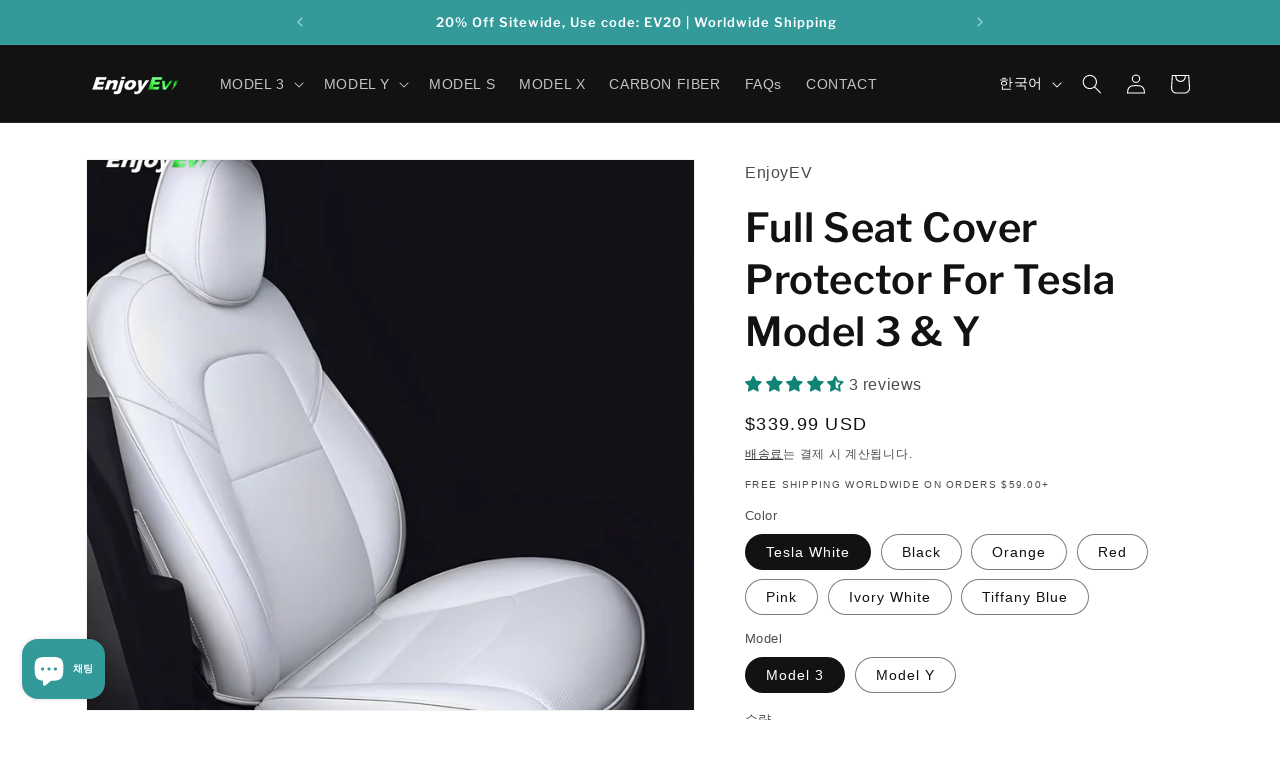

--- FILE ---
content_type: text/html; charset=utf-8
request_url: https://enjoyevs.com/ko/products/full-seat-cover-for-tesla-model-3-y
body_size: 56131
content:
<!doctype html>
<html class="no-js" lang="ko">
  <head>
    <meta charset="utf-8">
    <meta http-equiv="X-UA-Compatible" content="IE=edge">
    <meta name="viewport" content="width=device-width,initial-scale=1">
    <meta name="theme-color" content="">
    <link rel="canonical" href="https://enjoyevs.com/ko/products/full-seat-cover-for-tesla-model-3-y"><link rel="icon" type="image/png" href="//enjoyevs.com/cdn/shop/files/EnjoyEV_logo_in_circle.png?crop=center&height=32&v=1690532481&width=32"><link rel="preconnect" href="https://fonts.shopifycdn.com" crossorigin><title>
      Best Full Seat Cover Protector For Tesla Model 3 &amp; Y in 2023
 &ndash; EnjoyEV</title>

    
      <meta name="description" content="Designed for Tesla Model 3 &amp;amp; Y Made of premium quality PVA Nappa, waterproof and odorless Seamlessly blending in with laser-drilled ventilation holes for your comfort. 4.5mm thickness, this cover is guaranteed to last long Best protection of your original seat!   Model 3 (6 pieces) Includes 2x front seat covers 1x ">
    

    

<meta property="og:site_name" content="EnjoyEV">
<meta property="og:url" content="https://enjoyevs.com/ko/products/full-seat-cover-for-tesla-model-3-y">
<meta property="og:title" content="Best Full Seat Cover Protector For Tesla Model 3 &amp; Y in 2023">
<meta property="og:type" content="product">
<meta property="og:description" content="Designed for Tesla Model 3 &amp;amp; Y Made of premium quality PVA Nappa, waterproof and odorless Seamlessly blending in with laser-drilled ventilation holes for your comfort. 4.5mm thickness, this cover is guaranteed to last long Best protection of your original seat!   Model 3 (6 pieces) Includes 2x front seat covers 1x "><meta property="og:image" content="http://enjoyevs.com/cdn/shop/files/FullSeatCoverForTeslaModel3_Y_11.jpg?v=1687505642">
  <meta property="og:image:secure_url" content="https://enjoyevs.com/cdn/shop/files/FullSeatCoverForTeslaModel3_Y_11.jpg?v=1687505642">
  <meta property="og:image:width" content="1500">
  <meta property="og:image:height" content="1500"><meta property="og:price:amount" content="339.99">
  <meta property="og:price:currency" content="USD"><meta name="twitter:card" content="summary_large_image">
<meta name="twitter:title" content="Best Full Seat Cover Protector For Tesla Model 3 &amp; Y in 2023">
<meta name="twitter:description" content="Designed for Tesla Model 3 &amp;amp; Y Made of premium quality PVA Nappa, waterproof and odorless Seamlessly blending in with laser-drilled ventilation holes for your comfort. 4.5mm thickness, this cover is guaranteed to last long Best protection of your original seat!   Model 3 (6 pieces) Includes 2x front seat covers 1x ">


    <script src="//enjoyevs.com/cdn/shop/t/2/assets/constants.js?v=58251544750838685771686988654" defer="defer"></script>
    <script src="//enjoyevs.com/cdn/shop/t/2/assets/pubsub.js?v=158357773527763999511686988654" defer="defer"></script>
    <script src="//enjoyevs.com/cdn/shop/t/2/assets/global.js?v=139248116715221171191686988654" defer="defer"></script><script src="//enjoyevs.com/cdn/shop/t/2/assets/animations.js?v=114255849464433187621686988653" defer="defer"></script><script>window.performance && window.performance.mark && window.performance.mark('shopify.content_for_header.start');</script><meta id="shopify-digital-wallet" name="shopify-digital-wallet" content="/76621054239/digital_wallets/dialog">
<meta name="shopify-checkout-api-token" content="219d17fb7465df1a615637230c06f270">
<meta id="in-context-paypal-metadata" data-shop-id="76621054239" data-venmo-supported="false" data-environment="production" data-locale="en_US" data-paypal-v4="true" data-currency="USD">
<link rel="alternate" hreflang="x-default" href="https://enjoyevs.com/products/full-seat-cover-for-tesla-model-3-y">
<link rel="alternate" hreflang="en" href="https://enjoyevs.com/products/full-seat-cover-for-tesla-model-3-y">
<link rel="alternate" hreflang="ja" href="https://enjoyevs.com/ja/products/full-seat-cover-for-tesla-model-3-y">
<link rel="alternate" hreflang="ko" href="https://enjoyevs.com/ko/products/full-seat-cover-for-tesla-model-3-y">
<link rel="alternate" hreflang="fr" href="https://enjoyevs.com/fr/products/full-seat-cover-for-tesla-model-3-y">
<link rel="alternate" hreflang="de" href="https://enjoyevs.com/de/products/full-seat-cover-for-tesla-model-3-y">
<link rel="alternate" hreflang="es" href="https://enjoyevs.com/es/products/full-seat-cover-for-tesla-model-3-y">
<link rel="alternate" type="application/json+oembed" href="https://enjoyevs.com/ko/products/full-seat-cover-for-tesla-model-3-y.oembed">
<script async="async" src="/checkouts/internal/preloads.js?locale=ko-US"></script>
<script id="shopify-features" type="application/json">{"accessToken":"219d17fb7465df1a615637230c06f270","betas":["rich-media-storefront-analytics"],"domain":"enjoyevs.com","predictiveSearch":true,"shopId":76621054239,"locale":"ko"}</script>
<script>var Shopify = Shopify || {};
Shopify.shop = "adc35c-2.myshopify.com";
Shopify.locale = "ko";
Shopify.currency = {"active":"USD","rate":"1.0"};
Shopify.country = "US";
Shopify.theme = {"name":"Updated Copy ","id":152009441567,"schema_name":"Dawn","schema_version":"10.0.0","theme_store_id":887,"role":"main"};
Shopify.theme.handle = "null";
Shopify.theme.style = {"id":null,"handle":null};
Shopify.cdnHost = "enjoyevs.com/cdn";
Shopify.routes = Shopify.routes || {};
Shopify.routes.root = "/ko/";</script>
<script type="module">!function(o){(o.Shopify=o.Shopify||{}).modules=!0}(window);</script>
<script>!function(o){function n(){var o=[];function n(){o.push(Array.prototype.slice.apply(arguments))}return n.q=o,n}var t=o.Shopify=o.Shopify||{};t.loadFeatures=n(),t.autoloadFeatures=n()}(window);</script>
<script id="shop-js-analytics" type="application/json">{"pageType":"product"}</script>
<script defer="defer" async type="module" src="//enjoyevs.com/cdn/shopifycloud/shop-js/modules/v2/client.init-shop-cart-sync_CMFHCOm8.ko.esm.js"></script>
<script defer="defer" async type="module" src="//enjoyevs.com/cdn/shopifycloud/shop-js/modules/v2/chunk.common_Cuv8Dg_K.esm.js"></script>
<script type="module">
  await import("//enjoyevs.com/cdn/shopifycloud/shop-js/modules/v2/client.init-shop-cart-sync_CMFHCOm8.ko.esm.js");
await import("//enjoyevs.com/cdn/shopifycloud/shop-js/modules/v2/chunk.common_Cuv8Dg_K.esm.js");

  window.Shopify.SignInWithShop?.initShopCartSync?.({"fedCMEnabled":true,"windoidEnabled":true});

</script>
<script>(function() {
  var isLoaded = false;
  function asyncLoad() {
    if (isLoaded) return;
    isLoaded = true;
    var urls = ["\/\/cdn.shopify.com\/proxy\/65212d3d4523dc84fd6ca2ac507cd970fa685c616abc25876f70f1dfbc3e5b2e\/api.goaffpro.com\/loader.js?shop=adc35c-2.myshopify.com\u0026sp-cache-control=cHVibGljLCBtYXgtYWdlPTkwMA","https:\/\/cdn.shopify.com\/s\/files\/1\/0766\/2105\/4239\/t\/2\/assets\/pop_76621054239.js?v=1693902762\u0026shop=adc35c-2.myshopify.com"];
    for (var i = 0; i < urls.length; i++) {
      var s = document.createElement('script');
      s.type = 'text/javascript';
      s.async = true;
      s.src = urls[i];
      var x = document.getElementsByTagName('script')[0];
      x.parentNode.insertBefore(s, x);
    }
  };
  if(window.attachEvent) {
    window.attachEvent('onload', asyncLoad);
  } else {
    window.addEventListener('load', asyncLoad, false);
  }
})();</script>
<script id="__st">var __st={"a":76621054239,"offset":-28800,"reqid":"bf36a3df-3061-4ab1-a192-d5a4cebee219-1768660518","pageurl":"enjoyevs.com\/ko\/products\/full-seat-cover-for-tesla-model-3-y","u":"3ee82a1e8188","p":"product","rtyp":"product","rid":8359111950623};</script>
<script>window.ShopifyPaypalV4VisibilityTracking = true;</script>
<script id="captcha-bootstrap">!function(){'use strict';const t='contact',e='account',n='new_comment',o=[[t,t],['blogs',n],['comments',n],[t,'customer']],c=[[e,'customer_login'],[e,'guest_login'],[e,'recover_customer_password'],[e,'create_customer']],r=t=>t.map((([t,e])=>`form[action*='/${t}']:not([data-nocaptcha='true']) input[name='form_type'][value='${e}']`)).join(','),a=t=>()=>t?[...document.querySelectorAll(t)].map((t=>t.form)):[];function s(){const t=[...o],e=r(t);return a(e)}const i='password',u='form_key',d=['recaptcha-v3-token','g-recaptcha-response','h-captcha-response',i],f=()=>{try{return window.sessionStorage}catch{return}},m='__shopify_v',_=t=>t.elements[u];function p(t,e,n=!1){try{const o=window.sessionStorage,c=JSON.parse(o.getItem(e)),{data:r}=function(t){const{data:e,action:n}=t;return t[m]||n?{data:e,action:n}:{data:t,action:n}}(c);for(const[e,n]of Object.entries(r))t.elements[e]&&(t.elements[e].value=n);n&&o.removeItem(e)}catch(o){console.error('form repopulation failed',{error:o})}}const l='form_type',E='cptcha';function T(t){t.dataset[E]=!0}const w=window,h=w.document,L='Shopify',v='ce_forms',y='captcha';let A=!1;((t,e)=>{const n=(g='f06e6c50-85a8-45c8-87d0-21a2b65856fe',I='https://cdn.shopify.com/shopifycloud/storefront-forms-hcaptcha/ce_storefront_forms_captcha_hcaptcha.v1.5.2.iife.js',D={infoText:'hCaptcha에 의해 보호됨',privacyText:'개인정보 보호',termsText:'약관'},(t,e,n)=>{const o=w[L][v],c=o.bindForm;if(c)return c(t,g,e,D).then(n);var r;o.q.push([[t,g,e,D],n]),r=I,A||(h.body.append(Object.assign(h.createElement('script'),{id:'captcha-provider',async:!0,src:r})),A=!0)});var g,I,D;w[L]=w[L]||{},w[L][v]=w[L][v]||{},w[L][v].q=[],w[L][y]=w[L][y]||{},w[L][y].protect=function(t,e){n(t,void 0,e),T(t)},Object.freeze(w[L][y]),function(t,e,n,w,h,L){const[v,y,A,g]=function(t,e,n){const i=e?o:[],u=t?c:[],d=[...i,...u],f=r(d),m=r(i),_=r(d.filter((([t,e])=>n.includes(e))));return[a(f),a(m),a(_),s()]}(w,h,L),I=t=>{const e=t.target;return e instanceof HTMLFormElement?e:e&&e.form},D=t=>v().includes(t);t.addEventListener('submit',(t=>{const e=I(t);if(!e)return;const n=D(e)&&!e.dataset.hcaptchaBound&&!e.dataset.recaptchaBound,o=_(e),c=g().includes(e)&&(!o||!o.value);(n||c)&&t.preventDefault(),c&&!n&&(function(t){try{if(!f())return;!function(t){const e=f();if(!e)return;const n=_(t);if(!n)return;const o=n.value;o&&e.removeItem(o)}(t);const e=Array.from(Array(32),(()=>Math.random().toString(36)[2])).join('');!function(t,e){_(t)||t.append(Object.assign(document.createElement('input'),{type:'hidden',name:u})),t.elements[u].value=e}(t,e),function(t,e){const n=f();if(!n)return;const o=[...t.querySelectorAll(`input[type='${i}']`)].map((({name:t})=>t)),c=[...d,...o],r={};for(const[a,s]of new FormData(t).entries())c.includes(a)||(r[a]=s);n.setItem(e,JSON.stringify({[m]:1,action:t.action,data:r}))}(t,e)}catch(e){console.error('failed to persist form',e)}}(e),e.submit())}));const S=(t,e)=>{t&&!t.dataset[E]&&(n(t,e.some((e=>e===t))),T(t))};for(const o of['focusin','change'])t.addEventListener(o,(t=>{const e=I(t);D(e)&&S(e,y())}));const B=e.get('form_key'),M=e.get(l),P=B&&M;t.addEventListener('DOMContentLoaded',(()=>{const t=y();if(P)for(const e of t)e.elements[l].value===M&&p(e,B);[...new Set([...A(),...v().filter((t=>'true'===t.dataset.shopifyCaptcha))])].forEach((e=>S(e,t)))}))}(h,new URLSearchParams(w.location.search),n,t,e,['guest_login'])})(!0,!0)}();</script>
<script integrity="sha256-4kQ18oKyAcykRKYeNunJcIwy7WH5gtpwJnB7kiuLZ1E=" data-source-attribution="shopify.loadfeatures" defer="defer" src="//enjoyevs.com/cdn/shopifycloud/storefront/assets/storefront/load_feature-a0a9edcb.js" crossorigin="anonymous"></script>
<script data-source-attribution="shopify.dynamic_checkout.dynamic.init">var Shopify=Shopify||{};Shopify.PaymentButton=Shopify.PaymentButton||{isStorefrontPortableWallets:!0,init:function(){window.Shopify.PaymentButton.init=function(){};var t=document.createElement("script");t.src="https://enjoyevs.com/cdn/shopifycloud/portable-wallets/latest/portable-wallets.ko.js",t.type="module",document.head.appendChild(t)}};
</script>
<script data-source-attribution="shopify.dynamic_checkout.buyer_consent">
  function portableWalletsHideBuyerConsent(e){var t=document.getElementById("shopify-buyer-consent"),n=document.getElementById("shopify-subscription-policy-button");t&&n&&(t.classList.add("hidden"),t.setAttribute("aria-hidden","true"),n.removeEventListener("click",e))}function portableWalletsShowBuyerConsent(e){var t=document.getElementById("shopify-buyer-consent"),n=document.getElementById("shopify-subscription-policy-button");t&&n&&(t.classList.remove("hidden"),t.removeAttribute("aria-hidden"),n.addEventListener("click",e))}window.Shopify?.PaymentButton&&(window.Shopify.PaymentButton.hideBuyerConsent=portableWalletsHideBuyerConsent,window.Shopify.PaymentButton.showBuyerConsent=portableWalletsShowBuyerConsent);
</script>
<script>
  function portableWalletsCleanup(e){e&&e.src&&console.error("Failed to load portable wallets script "+e.src);var t=document.querySelectorAll("shopify-accelerated-checkout .shopify-payment-button__skeleton, shopify-accelerated-checkout-cart .wallet-cart-button__skeleton"),e=document.getElementById("shopify-buyer-consent");for(let e=0;e<t.length;e++)t[e].remove();e&&e.remove()}function portableWalletsNotLoadedAsModule(e){e instanceof ErrorEvent&&"string"==typeof e.message&&e.message.includes("import.meta")&&"string"==typeof e.filename&&e.filename.includes("portable-wallets")&&(window.removeEventListener("error",portableWalletsNotLoadedAsModule),window.Shopify.PaymentButton.failedToLoad=e,"loading"===document.readyState?document.addEventListener("DOMContentLoaded",window.Shopify.PaymentButton.init):window.Shopify.PaymentButton.init())}window.addEventListener("error",portableWalletsNotLoadedAsModule);
</script>

<script type="module" src="https://enjoyevs.com/cdn/shopifycloud/portable-wallets/latest/portable-wallets.ko.js" onError="portableWalletsCleanup(this)" crossorigin="anonymous"></script>
<script nomodule>
  document.addEventListener("DOMContentLoaded", portableWalletsCleanup);
</script>

<link id="shopify-accelerated-checkout-styles" rel="stylesheet" media="screen" href="https://enjoyevs.com/cdn/shopifycloud/portable-wallets/latest/accelerated-checkout-backwards-compat.css" crossorigin="anonymous">
<style id="shopify-accelerated-checkout-cart">
        #shopify-buyer-consent {
  margin-top: 1em;
  display: inline-block;
  width: 100%;
}

#shopify-buyer-consent.hidden {
  display: none;
}

#shopify-subscription-policy-button {
  background: none;
  border: none;
  padding: 0;
  text-decoration: underline;
  font-size: inherit;
  cursor: pointer;
}

#shopify-subscription-policy-button::before {
  box-shadow: none;
}

      </style>
<script id="sections-script" data-sections="header" defer="defer" src="//enjoyevs.com/cdn/shop/t/2/compiled_assets/scripts.js?v=223"></script>
<script>window.performance && window.performance.mark && window.performance.mark('shopify.content_for_header.end');</script>


    <style data-shopify>
      
      
      
      
      @font-face {
  font-family: "Libre Franklin";
  font-weight: 600;
  font-style: normal;
  font-display: swap;
  src: url("//enjoyevs.com/cdn/fonts/libre_franklin/librefranklin_n6.c976b0b721ea92417572301ef17640150832a2b9.woff2") format("woff2"),
       url("//enjoyevs.com/cdn/fonts/libre_franklin/librefranklin_n6.bb41783c980fb0a0dad0f0403cbcc7159efe6030.woff") format("woff");
}


      
        :root,
        .color-background-1 {
          --color-background: 255,255,255;
        
          --gradient-background: #ffffff;
        
        --color-foreground: 18,18,18;
        --color-shadow: 18,18,18;
        --color-button: 18,18,18;
        --color-button-text: 255,255,255;
        --color-secondary-button: 255,255,255;
        --color-secondary-button-text: 18,18,18;
        --color-link: 18,18,18;
        --color-badge-foreground: 18,18,18;
        --color-badge-background: 255,255,255;
        --color-badge-border: 18,18,18;
        --payment-terms-background-color: rgb(255 255 255);
      }
      
        
        .color-background-2 {
          --color-background: 243,243,243;
        
          --gradient-background: #f3f3f3;
        
        --color-foreground: 18,18,18;
        --color-shadow: 18,18,18;
        --color-button: 18,18,18;
        --color-button-text: 243,243,243;
        --color-secondary-button: 243,243,243;
        --color-secondary-button-text: 18,18,18;
        --color-link: 18,18,18;
        --color-badge-foreground: 18,18,18;
        --color-badge-background: 243,243,243;
        --color-badge-border: 18,18,18;
        --payment-terms-background-color: rgb(243 243 243);
      }
      
        
        .color-inverse {
          --color-background: 18,18,18;
        
          --gradient-background: #121212;
        
        --color-foreground: 255,255,255;
        --color-shadow: 18,18,18;
        --color-button: 255,255,255;
        --color-button-text: 18,18,18;
        --color-secondary-button: 18,18,18;
        --color-secondary-button-text: 255,255,255;
        --color-link: 255,255,255;
        --color-badge-foreground: 255,255,255;
        --color-badge-background: 18,18,18;
        --color-badge-border: 255,255,255;
        --payment-terms-background-color: rgb(18 18 18);
      }
      
        
        .color-accent-1 {
          --color-background: 18,18,18;
        
          --gradient-background: #121212;
        
        --color-foreground: 255,255,255;
        --color-shadow: 18,18,18;
        --color-button: 255,255,255;
        --color-button-text: 18,18,18;
        --color-secondary-button: 18,18,18;
        --color-secondary-button-text: 255,255,255;
        --color-link: 255,255,255;
        --color-badge-foreground: 255,255,255;
        --color-badge-background: 18,18,18;
        --color-badge-border: 255,255,255;
        --payment-terms-background-color: rgb(18 18 18);
      }
      
        
        .color-accent-2 {
          --color-background: 51,79,180;
        
          --gradient-background: #334fb4;
        
        --color-foreground: 255,255,255;
        --color-shadow: 18,18,18;
        --color-button: 255,255,255;
        --color-button-text: 51,79,180;
        --color-secondary-button: 51,79,180;
        --color-secondary-button-text: 255,255,255;
        --color-link: 255,255,255;
        --color-badge-foreground: 255,255,255;
        --color-badge-background: 51,79,180;
        --color-badge-border: 255,255,255;
        --payment-terms-background-color: rgb(51 79 180);
      }
      
        
        .color-scheme-134d989e-de1a-4e4e-a5e8-d41dcfda6a3a {
          --color-background: 255,255,255;
        
          --gradient-background: #ffffff;
        
        --color-foreground: 18,18,18;
        --color-shadow: 18,18,18;
        --color-button: 18,18,18;
        --color-button-text: 255,255,255;
        --color-secondary-button: 255,255,255;
        --color-secondary-button-text: 18,18,18;
        --color-link: 18,18,18;
        --color-badge-foreground: 18,18,18;
        --color-badge-background: 255,255,255;
        --color-badge-border: 18,18,18;
        --payment-terms-background-color: rgb(255 255 255);
      }
      
        
        .color-scheme-23aeaa75-52a9-4ed5-a645-b666656d24ca {
          --color-background: 51,153,153;
        
          --gradient-background: #339999;
        
        --color-foreground: 255,255,255;
        --color-shadow: 18,18,18;
        --color-button: 255,255,255;
        --color-button-text: 51,153,153;
        --color-secondary-button: 51,153,153;
        --color-secondary-button-text: 255,255,255;
        --color-link: 255,255,255;
        --color-badge-foreground: 255,255,255;
        --color-badge-background: 51,153,153;
        --color-badge-border: 255,255,255;
        --payment-terms-background-color: rgb(51 153 153);
      }
      

      body, .color-background-1, .color-background-2, .color-inverse, .color-accent-1, .color-accent-2, .color-scheme-134d989e-de1a-4e4e-a5e8-d41dcfda6a3a, .color-scheme-23aeaa75-52a9-4ed5-a645-b666656d24ca {
        color: rgba(var(--color-foreground), 0.75);
        background-color: rgb(var(--color-background));
      }

      :root {
        --font-body-family: "system_ui", -apple-system, 'Segoe UI', Roboto, 'Helvetica Neue', 'Noto Sans', 'Liberation Sans', Arial, sans-serif, 'Apple Color Emoji', 'Segoe UI Emoji', 'Segoe UI Symbol', 'Noto Color Emoji';
        --font-body-style: normal;
        --font-body-weight: 400;
        --font-body-weight-bold: 700;

        --font-heading-family: "Libre Franklin", sans-serif;
        --font-heading-style: normal;
        --font-heading-weight: 600;

        --font-body-scale: 1.0;
        --font-heading-scale: 1.0;

        --media-padding: px;
        --media-border-opacity: 0.05;
        --media-border-width: 1px;
        --media-radius: 0px;
        --media-shadow-opacity: 0.0;
        --media-shadow-horizontal-offset: 0px;
        --media-shadow-vertical-offset: 4px;
        --media-shadow-blur-radius: 5px;
        --media-shadow-visible: 0;

        --page-width: 120rem;
        --page-width-margin: 0rem;

        --product-card-image-padding: 0.0rem;
        --product-card-corner-radius: 0.0rem;
        --product-card-text-alignment: left;
        --product-card-border-width: 0.0rem;
        --product-card-border-opacity: 0.1;
        --product-card-shadow-opacity: 0.0;
        --product-card-shadow-visible: 0;
        --product-card-shadow-horizontal-offset: 0.0rem;
        --product-card-shadow-vertical-offset: 0.4rem;
        --product-card-shadow-blur-radius: 0.5rem;

        --collection-card-image-padding: 0.0rem;
        --collection-card-corner-radius: 0.0rem;
        --collection-card-text-alignment: left;
        --collection-card-border-width: 0.0rem;
        --collection-card-border-opacity: 0.1;
        --collection-card-shadow-opacity: 0.0;
        --collection-card-shadow-visible: 0;
        --collection-card-shadow-horizontal-offset: 0.0rem;
        --collection-card-shadow-vertical-offset: 0.4rem;
        --collection-card-shadow-blur-radius: 0.5rem;

        --blog-card-image-padding: 0.0rem;
        --blog-card-corner-radius: 0.0rem;
        --blog-card-text-alignment: left;
        --blog-card-border-width: 0.0rem;
        --blog-card-border-opacity: 0.1;
        --blog-card-shadow-opacity: 0.0;
        --blog-card-shadow-visible: 0;
        --blog-card-shadow-horizontal-offset: 0.0rem;
        --blog-card-shadow-vertical-offset: 0.4rem;
        --blog-card-shadow-blur-radius: 0.5rem;

        --badge-corner-radius: 4.0rem;

        --popup-border-width: 1px;
        --popup-border-opacity: 0.1;
        --popup-corner-radius: 0px;
        --popup-shadow-opacity: 0.0;
        --popup-shadow-horizontal-offset: 0px;
        --popup-shadow-vertical-offset: 4px;
        --popup-shadow-blur-radius: 5px;

        --drawer-border-width: 1px;
        --drawer-border-opacity: 0.1;
        --drawer-shadow-opacity: 0.0;
        --drawer-shadow-horizontal-offset: 0px;
        --drawer-shadow-vertical-offset: 4px;
        --drawer-shadow-blur-radius: 5px;

        --spacing-sections-desktop: 0px;
        --spacing-sections-mobile: 0px;

        --grid-desktop-vertical-spacing: 8px;
        --grid-desktop-horizontal-spacing: 8px;
        --grid-mobile-vertical-spacing: 4px;
        --grid-mobile-horizontal-spacing: 4px;

        --text-boxes-border-opacity: 0.1;
        --text-boxes-border-width: 0px;
        --text-boxes-radius: 0px;
        --text-boxes-shadow-opacity: 0.0;
        --text-boxes-shadow-visible: 0;
        --text-boxes-shadow-horizontal-offset: 0px;
        --text-boxes-shadow-vertical-offset: 4px;
        --text-boxes-shadow-blur-radius: 5px;

        --buttons-radius: 0px;
        --buttons-radius-outset: 0px;
        --buttons-border-width: 1px;
        --buttons-border-opacity: 1.0;
        --buttons-shadow-opacity: 0.0;
        --buttons-shadow-visible: 0;
        --buttons-shadow-horizontal-offset: 0px;
        --buttons-shadow-vertical-offset: 4px;
        --buttons-shadow-blur-radius: 5px;
        --buttons-border-offset: 0px;

        --inputs-radius: 0px;
        --inputs-border-width: 1px;
        --inputs-border-opacity: 0.55;
        --inputs-shadow-opacity: 0.0;
        --inputs-shadow-horizontal-offset: 0px;
        --inputs-margin-offset: 0px;
        --inputs-shadow-vertical-offset: 4px;
        --inputs-shadow-blur-radius: 5px;
        --inputs-radius-outset: 0px;

        --variant-pills-radius: 40px;
        --variant-pills-border-width: 1px;
        --variant-pills-border-opacity: 0.55;
        --variant-pills-shadow-opacity: 0.0;
        --variant-pills-shadow-horizontal-offset: 0px;
        --variant-pills-shadow-vertical-offset: 4px;
        --variant-pills-shadow-blur-radius: 5px;
      }

      *,
      *::before,
      *::after {
        box-sizing: inherit;
      }

      html {
        box-sizing: border-box;
        font-size: calc(var(--font-body-scale) * 62.5%);
        height: 100%;
      }

      body {
        display: grid;
        grid-template-rows: auto auto 1fr auto;
        grid-template-columns: 100%;
        min-height: 100%;
        margin: 0;
        font-size: 1.5rem;
        letter-spacing: 0.06rem;
        line-height: calc(1 + 0.8 / var(--font-body-scale));
        font-family: var(--font-body-family);
        font-style: var(--font-body-style);
        font-weight: var(--font-body-weight);
      }

      @media screen and (min-width: 750px) {
        body {
          font-size: 1.6rem;
        }
      }
    </style>

    <link href="//enjoyevs.com/cdn/shop/t/2/assets/base.css?v=117828829876360325261686988653" rel="stylesheet" type="text/css" media="all" />
<link rel="preload" as="font" href="//enjoyevs.com/cdn/fonts/libre_franklin/librefranklin_n6.c976b0b721ea92417572301ef17640150832a2b9.woff2" type="font/woff2" crossorigin><link
        rel="stylesheet"
        href="//enjoyevs.com/cdn/shop/t/2/assets/component-predictive-search.css?v=118923337488134913561686988654"
        media="print"
        onload="this.media='all'"
      ><script>
      document.documentElement.className = document.documentElement.className.replace('no-js', 'js');
      if (Shopify.designMode) {
        document.documentElement.classList.add('shopify-design-mode');
      }
    </script>
  
<!-- BEGIN app block: shopify://apps/judge-me-reviews/blocks/judgeme_core/61ccd3b1-a9f2-4160-9fe9-4fec8413e5d8 --><!-- Start of Judge.me Core -->






<link rel="dns-prefetch" href="https://cdnwidget.judge.me">
<link rel="dns-prefetch" href="https://cdn.judge.me">
<link rel="dns-prefetch" href="https://cdn1.judge.me">
<link rel="dns-prefetch" href="https://api.judge.me">

<script data-cfasync='false' class='jdgm-settings-script'>window.jdgmSettings={"pagination":5,"disable_web_reviews":false,"badge_no_review_text":"No reviews","badge_n_reviews_text":"{{ n }} review/reviews","hide_badge_preview_if_no_reviews":true,"badge_hide_text":false,"enforce_center_preview_badge":false,"widget_title":"Customer Reviews","widget_open_form_text":"Write a review","widget_close_form_text":"Cancel review","widget_refresh_page_text":"Refresh page","widget_summary_text":"Based on {{ number_of_reviews }} review/reviews","widget_no_review_text":"Be the first to write a review","widget_name_field_text":"Display name","widget_verified_name_field_text":"Verified Name (public)","widget_name_placeholder_text":"Display name","widget_required_field_error_text":"This field is required.","widget_email_field_text":"Email address","widget_verified_email_field_text":"Verified Email (private, can not be edited)","widget_email_placeholder_text":"Your email address","widget_email_field_error_text":"Please enter a valid email address.","widget_rating_field_text":"Rating","widget_review_title_field_text":"Review Title","widget_review_title_placeholder_text":"Give your review a title","widget_review_body_field_text":"Review content","widget_review_body_placeholder_text":"Start writing here...","widget_pictures_field_text":"Picture/Video (optional)","widget_submit_review_text":"Submit Review","widget_submit_verified_review_text":"Submit Verified Review","widget_submit_success_msg_with_auto_publish":"Thank you! Please refresh the page in a few moments to see your review. You can remove or edit your review by logging into \u003ca href='https://judge.me/login' target='_blank' rel='nofollow noopener'\u003eJudge.me\u003c/a\u003e","widget_submit_success_msg_no_auto_publish":"Thank you! Your review will be published as soon as it is approved by the shop admin. You can remove or edit your review by logging into \u003ca href='https://judge.me/login' target='_blank' rel='nofollow noopener'\u003eJudge.me\u003c/a\u003e","widget_show_default_reviews_out_of_total_text":"Showing {{ n_reviews_shown }} out of {{ n_reviews }} reviews.","widget_show_all_link_text":"Show all","widget_show_less_link_text":"Show less","widget_author_said_text":"{{ reviewer_name }} said:","widget_days_text":"{{ n }} days ago","widget_weeks_text":"{{ n }} week/weeks ago","widget_months_text":"{{ n }} month/months ago","widget_years_text":"{{ n }} year/years ago","widget_yesterday_text":"Yesterday","widget_today_text":"Today","widget_replied_text":"\u003e\u003e {{ shop_name }} replied:","widget_read_more_text":"Read more","widget_reviewer_name_as_initial":"","widget_rating_filter_color":"#fbcd0a","widget_rating_filter_see_all_text":"See all reviews","widget_sorting_most_recent_text":"Most Recent","widget_sorting_highest_rating_text":"Highest Rating","widget_sorting_lowest_rating_text":"Lowest Rating","widget_sorting_with_pictures_text":"Only Pictures","widget_sorting_most_helpful_text":"Most Helpful","widget_open_question_form_text":"Ask a question","widget_reviews_subtab_text":"Reviews","widget_questions_subtab_text":"Questions","widget_question_label_text":"Question","widget_answer_label_text":"Answer","widget_question_placeholder_text":"Write your question here","widget_submit_question_text":"Submit Question","widget_question_submit_success_text":"Thank you for your question! We will notify you once it gets answered.","verified_badge_text":"Verified","verified_badge_bg_color":"","verified_badge_text_color":"","verified_badge_placement":"left-of-reviewer-name","widget_review_max_height":"","widget_hide_border":false,"widget_social_share":false,"widget_thumb":false,"widget_review_location_show":false,"widget_location_format":"","all_reviews_include_out_of_store_products":true,"all_reviews_out_of_store_text":"(out of store)","all_reviews_pagination":100,"all_reviews_product_name_prefix_text":"about","enable_review_pictures":true,"enable_question_anwser":false,"widget_theme":"default","review_date_format":"mm/dd/yyyy","default_sort_method":"most-recent","widget_product_reviews_subtab_text":"Product Reviews","widget_shop_reviews_subtab_text":"Shop Reviews","widget_other_products_reviews_text":"Reviews for other products","widget_store_reviews_subtab_text":"Store reviews","widget_no_store_reviews_text":"This store hasn't received any reviews yet","widget_web_restriction_product_reviews_text":"This product hasn't received any reviews yet","widget_no_items_text":"No items found","widget_show_more_text":"Show more","widget_write_a_store_review_text":"Write a Store Review","widget_other_languages_heading":"Reviews in Other Languages","widget_translate_review_text":"Translate review to {{ language }}","widget_translating_review_text":"Translating...","widget_show_original_translation_text":"Show original ({{ language }})","widget_translate_review_failed_text":"Review couldn't be translated.","widget_translate_review_retry_text":"Retry","widget_translate_review_try_again_later_text":"Try again later","show_product_url_for_grouped_product":false,"widget_sorting_pictures_first_text":"Pictures First","show_pictures_on_all_rev_page_mobile":false,"show_pictures_on_all_rev_page_desktop":false,"floating_tab_hide_mobile_install_preference":false,"floating_tab_button_name":"★ Reviews","floating_tab_title":"Let customers speak for us","floating_tab_button_color":"","floating_tab_button_background_color":"","floating_tab_url":"","floating_tab_url_enabled":false,"floating_tab_tab_style":"text","all_reviews_text_badge_text":"Customers rate us {{ shop.metafields.judgeme.all_reviews_rating | round: 1 }}/5 based on {{ shop.metafields.judgeme.all_reviews_count }} reviews.","all_reviews_text_badge_text_branded_style":"{{ shop.metafields.judgeme.all_reviews_rating | round: 1 }} out of 5 stars based on {{ shop.metafields.judgeme.all_reviews_count }} reviews","is_all_reviews_text_badge_a_link":false,"show_stars_for_all_reviews_text_badge":false,"all_reviews_text_badge_url":"","all_reviews_text_style":"branded","all_reviews_text_color_style":"judgeme_brand_color","all_reviews_text_color":"#108474","all_reviews_text_show_jm_brand":true,"featured_carousel_show_header":true,"featured_carousel_title":"Let customers speak for us","testimonials_carousel_title":"Customers are saying","videos_carousel_title":"Real customer stories","cards_carousel_title":"Customers are saying","featured_carousel_count_text":"From 6023 reviews","featured_carousel_add_link_to_all_reviews_page":false,"featured_carousel_url":"","featured_carousel_show_images":true,"featured_carousel_autoslide_interval":5,"featured_carousel_arrows_on_the_sides":true,"featured_carousel_height":250,"featured_carousel_width":80,"featured_carousel_image_size":0,"featured_carousel_image_height":250,"featured_carousel_arrow_color":"#eeeeee","verified_count_badge_style":"branded","verified_count_badge_orientation":"horizontal","verified_count_badge_color_style":"judgeme_brand_color","verified_count_badge_color":"#108474","is_verified_count_badge_a_link":false,"verified_count_badge_url":"","verified_count_badge_show_jm_brand":true,"widget_rating_preset_default":5,"widget_first_sub_tab":"product-reviews","widget_show_histogram":true,"widget_histogram_use_custom_color":false,"widget_pagination_use_custom_color":false,"widget_star_use_custom_color":false,"widget_verified_badge_use_custom_color":false,"widget_write_review_use_custom_color":false,"picture_reminder_submit_button":"Upload Pictures","enable_review_videos":false,"mute_video_by_default":false,"widget_sorting_videos_first_text":"Videos First","widget_review_pending_text":"Pending","featured_carousel_items_for_large_screen":3,"social_share_options_order":"Facebook,Twitter","remove_microdata_snippet":true,"disable_json_ld":false,"enable_json_ld_products":false,"preview_badge_show_question_text":false,"preview_badge_no_question_text":"No questions","preview_badge_n_question_text":"{{ number_of_questions }} question/questions","qa_badge_show_icon":false,"qa_badge_position":"same-row","remove_judgeme_branding":false,"widget_add_search_bar":false,"widget_search_bar_placeholder":"Search","widget_sorting_verified_only_text":"Verified only","featured_carousel_theme":"default","featured_carousel_show_rating":true,"featured_carousel_show_title":true,"featured_carousel_show_body":true,"featured_carousel_show_date":false,"featured_carousel_show_reviewer":true,"featured_carousel_show_product":false,"featured_carousel_header_background_color":"#108474","featured_carousel_header_text_color":"#ffffff","featured_carousel_name_product_separator":"reviewed","featured_carousel_full_star_background":"#108474","featured_carousel_empty_star_background":"#dadada","featured_carousel_vertical_theme_background":"#f9fafb","featured_carousel_verified_badge_enable":true,"featured_carousel_verified_badge_color":"#108474","featured_carousel_border_style":"round","featured_carousel_review_line_length_limit":3,"featured_carousel_more_reviews_button_text":"Read more reviews","featured_carousel_view_product_button_text":"View product","all_reviews_page_load_reviews_on":"scroll","all_reviews_page_load_more_text":"Load More Reviews","disable_fb_tab_reviews":false,"enable_ajax_cdn_cache":false,"widget_advanced_speed_features":5,"widget_public_name_text":"displayed publicly like","default_reviewer_name":"John Smith","default_reviewer_name_has_non_latin":true,"widget_reviewer_anonymous":"Anonymous","medals_widget_title":"Judge.me Review Medals","medals_widget_background_color":"#f9fafb","medals_widget_position":"footer_all_pages","medals_widget_border_color":"#f9fafb","medals_widget_verified_text_position":"left","medals_widget_use_monochromatic_version":false,"medals_widget_elements_color":"#108474","show_reviewer_avatar":true,"widget_invalid_yt_video_url_error_text":"Not a YouTube video URL","widget_max_length_field_error_text":"Please enter no more than {0} characters.","widget_show_country_flag":false,"widget_show_collected_via_shop_app":true,"widget_verified_by_shop_badge_style":"light","widget_verified_by_shop_text":"Verified by Shop","widget_show_photo_gallery":false,"widget_load_with_code_splitting":true,"widget_ugc_install_preference":false,"widget_ugc_title":"Made by us, Shared by you","widget_ugc_subtitle":"Tag us to see your picture featured in our page","widget_ugc_arrows_color":"#ffffff","widget_ugc_primary_button_text":"Buy Now","widget_ugc_primary_button_background_color":"#108474","widget_ugc_primary_button_text_color":"#ffffff","widget_ugc_primary_button_border_width":"0","widget_ugc_primary_button_border_style":"none","widget_ugc_primary_button_border_color":"#108474","widget_ugc_primary_button_border_radius":"25","widget_ugc_secondary_button_text":"Load More","widget_ugc_secondary_button_background_color":"#ffffff","widget_ugc_secondary_button_text_color":"#108474","widget_ugc_secondary_button_border_width":"2","widget_ugc_secondary_button_border_style":"solid","widget_ugc_secondary_button_border_color":"#108474","widget_ugc_secondary_button_border_radius":"25","widget_ugc_reviews_button_text":"View Reviews","widget_ugc_reviews_button_background_color":"#ffffff","widget_ugc_reviews_button_text_color":"#108474","widget_ugc_reviews_button_border_width":"2","widget_ugc_reviews_button_border_style":"solid","widget_ugc_reviews_button_border_color":"#108474","widget_ugc_reviews_button_border_radius":"25","widget_ugc_reviews_button_link_to":"judgeme-reviews-page","widget_ugc_show_post_date":true,"widget_ugc_max_width":"800","widget_rating_metafield_value_type":true,"widget_primary_color":"#108474","widget_enable_secondary_color":false,"widget_secondary_color":"#edf5f5","widget_summary_average_rating_text":"{{ average_rating }} out of 5","widget_media_grid_title":"Customer photos \u0026 videos","widget_media_grid_see_more_text":"See more","widget_round_style":false,"widget_show_product_medals":true,"widget_verified_by_judgeme_text":"Verified by Judge.me","widget_show_store_medals":true,"widget_verified_by_judgeme_text_in_store_medals":"Verified by Judge.me","widget_media_field_exceed_quantity_message":"Sorry, we can only accept {{ max_media }} for one review.","widget_media_field_exceed_limit_message":"{{ file_name }} is too large, please select a {{ media_type }} less than {{ size_limit }}MB.","widget_review_submitted_text":"Review Submitted!","widget_question_submitted_text":"Question Submitted!","widget_close_form_text_question":"Cancel","widget_write_your_answer_here_text":"Write your answer here","widget_enabled_branded_link":true,"widget_show_collected_by_judgeme":true,"widget_reviewer_name_color":"","widget_write_review_text_color":"","widget_write_review_bg_color":"","widget_collected_by_judgeme_text":"collected by Judge.me","widget_pagination_type":"standard","widget_load_more_text":"Load More","widget_load_more_color":"#108474","widget_full_review_text":"Full Review","widget_read_more_reviews_text":"Read More Reviews","widget_read_questions_text":"Read Questions","widget_questions_and_answers_text":"Questions \u0026 Answers","widget_verified_by_text":"Verified by","widget_verified_text":"Verified","widget_number_of_reviews_text":"{{ number_of_reviews }} reviews","widget_back_button_text":"Back","widget_next_button_text":"Next","widget_custom_forms_filter_button":"Filters","custom_forms_style":"horizontal","widget_show_review_information":false,"how_reviews_are_collected":"How reviews are collected?","widget_show_review_keywords":false,"widget_gdpr_statement":"How we use your data: We'll only contact you about the review you left, and only if necessary. By submitting your review, you agree to Judge.me's \u003ca href='https://judge.me/terms' target='_blank' rel='nofollow noopener'\u003eterms\u003c/a\u003e, \u003ca href='https://judge.me/privacy' target='_blank' rel='nofollow noopener'\u003eprivacy\u003c/a\u003e and \u003ca href='https://judge.me/content-policy' target='_blank' rel='nofollow noopener'\u003econtent\u003c/a\u003e policies.","widget_multilingual_sorting_enabled":false,"widget_translate_review_content_enabled":false,"widget_translate_review_content_method":"manual","popup_widget_review_selection":"automatically_with_pictures","popup_widget_round_border_style":true,"popup_widget_show_title":true,"popup_widget_show_body":true,"popup_widget_show_reviewer":false,"popup_widget_show_product":true,"popup_widget_show_pictures":true,"popup_widget_use_review_picture":true,"popup_widget_show_on_home_page":true,"popup_widget_show_on_product_page":true,"popup_widget_show_on_collection_page":true,"popup_widget_show_on_cart_page":true,"popup_widget_position":"bottom_left","popup_widget_first_review_delay":5,"popup_widget_duration":5,"popup_widget_interval":5,"popup_widget_review_count":5,"popup_widget_hide_on_mobile":true,"review_snippet_widget_round_border_style":true,"review_snippet_widget_card_color":"#FFFFFF","review_snippet_widget_slider_arrows_background_color":"#FFFFFF","review_snippet_widget_slider_arrows_color":"#000000","review_snippet_widget_star_color":"#108474","show_product_variant":false,"all_reviews_product_variant_label_text":"Variant: ","widget_show_verified_branding":true,"widget_ai_summary_title":"Customers say","widget_ai_summary_disclaimer":"AI-powered review summary based on recent customer reviews","widget_show_ai_summary":false,"widget_show_ai_summary_bg":false,"widget_show_review_title_input":true,"redirect_reviewers_invited_via_email":"review_widget","request_store_review_after_product_review":false,"request_review_other_products_in_order":false,"review_form_color_scheme":"default","review_form_corner_style":"square","review_form_star_color":{},"review_form_text_color":"#333333","review_form_background_color":"#ffffff","review_form_field_background_color":"#fafafa","review_form_button_color":{},"review_form_button_text_color":"#ffffff","review_form_modal_overlay_color":"#000000","review_content_screen_title_text":"How would you rate this product?","review_content_introduction_text":"We would love it if you would share a bit about your experience.","store_review_form_title_text":"How would you rate this store?","store_review_form_introduction_text":"We would love it if you would share a bit about your experience.","show_review_guidance_text":true,"one_star_review_guidance_text":"Poor","five_star_review_guidance_text":"Great","customer_information_screen_title_text":"About you","customer_information_introduction_text":"Please tell us more about you.","custom_questions_screen_title_text":"Your experience in more detail","custom_questions_introduction_text":"Here are a few questions to help us understand more about your experience.","review_submitted_screen_title_text":"Thanks for your review!","review_submitted_screen_thank_you_text":"We are processing it and it will appear on the store soon.","review_submitted_screen_email_verification_text":"Please confirm your email by clicking the link we just sent you. This helps us keep reviews authentic.","review_submitted_request_store_review_text":"Would you like to share your experience of shopping with us?","review_submitted_review_other_products_text":"Would you like to review these products?","store_review_screen_title_text":"Would you like to share your experience of shopping with us?","store_review_introduction_text":"We value your feedback and use it to improve. Please share any thoughts or suggestions you have.","reviewer_media_screen_title_picture_text":"Share a picture","reviewer_media_introduction_picture_text":"Upload a photo to support your review.","reviewer_media_screen_title_video_text":"Share a video","reviewer_media_introduction_video_text":"Upload a video to support your review.","reviewer_media_screen_title_picture_or_video_text":"Share a picture or video","reviewer_media_introduction_picture_or_video_text":"Upload a photo or video to support your review.","reviewer_media_youtube_url_text":"Paste your Youtube URL here","advanced_settings_next_step_button_text":"Next","advanced_settings_close_review_button_text":"Close","modal_write_review_flow":false,"write_review_flow_required_text":"Required","write_review_flow_privacy_message_text":"We respect your privacy.","write_review_flow_anonymous_text":"Post review as anonymous","write_review_flow_visibility_text":"This won't be visible to other customers.","write_review_flow_multiple_selection_help_text":"Select as many as you like","write_review_flow_single_selection_help_text":"Select one option","write_review_flow_required_field_error_text":"This field is required","write_review_flow_invalid_email_error_text":"Please enter a valid email address","write_review_flow_max_length_error_text":"Max. {{ max_length }} characters.","write_review_flow_media_upload_text":"\u003cb\u003eClick to upload\u003c/b\u003e or drag and drop","write_review_flow_gdpr_statement":"We'll only contact you about your review if necessary. By submitting your review, you agree to our \u003ca href='https://judge.me/terms' target='_blank' rel='nofollow noopener'\u003eterms and conditions\u003c/a\u003e and \u003ca href='https://judge.me/privacy' target='_blank' rel='nofollow noopener'\u003eprivacy policy\u003c/a\u003e.","rating_only_reviews_enabled":false,"show_negative_reviews_help_screen":false,"new_review_flow_help_screen_rating_threshold":3,"negative_review_resolution_screen_title_text":"Tell us more","negative_review_resolution_text":"Your experience matters to us. If there were issues with your purchase, we're here to help. Feel free to reach out to us, we'd love the opportunity to make things right.","negative_review_resolution_button_text":"Contact us","negative_review_resolution_proceed_with_review_text":"Leave a review","negative_review_resolution_subject":"Issue with purchase from {{ shop_name }}.{{ order_name }}","preview_badge_collection_page_install_status":false,"widget_review_custom_css":"","preview_badge_custom_css":"","preview_badge_stars_count":"5-stars","featured_carousel_custom_css":"","floating_tab_custom_css":"","all_reviews_widget_custom_css":"","medals_widget_custom_css":"","verified_badge_custom_css":"","all_reviews_text_custom_css":"","transparency_badges_collected_via_store_invite":false,"transparency_badges_from_another_provider":false,"transparency_badges_collected_from_store_visitor":false,"transparency_badges_collected_by_verified_review_provider":false,"transparency_badges_earned_reward":false,"transparency_badges_collected_via_store_invite_text":"Review collected via store invitation","transparency_badges_from_another_provider_text":"Review collected from another provider","transparency_badges_collected_from_store_visitor_text":"Review collected from a store visitor","transparency_badges_written_in_google_text":"Review written in Google","transparency_badges_written_in_etsy_text":"Review written in Etsy","transparency_badges_written_in_shop_app_text":"Review written in Shop App","transparency_badges_earned_reward_text":"Review earned a reward for future purchase","product_review_widget_per_page":10,"widget_store_review_label_text":"Review about the store","checkout_comment_extension_title_on_product_page":"Customer Comments","checkout_comment_extension_num_latest_comment_show":5,"checkout_comment_extension_format":"name_and_timestamp","checkout_comment_customer_name":"last_initial","checkout_comment_comment_notification":true,"preview_badge_collection_page_install_preference":true,"preview_badge_home_page_install_preference":false,"preview_badge_product_page_install_preference":true,"review_widget_install_preference":"","review_carousel_install_preference":false,"floating_reviews_tab_install_preference":"none","verified_reviews_count_badge_install_preference":false,"all_reviews_text_install_preference":false,"review_widget_best_location":true,"judgeme_medals_install_preference":false,"review_widget_revamp_enabled":false,"review_widget_qna_enabled":false,"review_widget_header_theme":"minimal","review_widget_widget_title_enabled":true,"review_widget_header_text_size":"medium","review_widget_header_text_weight":"regular","review_widget_average_rating_style":"compact","review_widget_bar_chart_enabled":true,"review_widget_bar_chart_type":"numbers","review_widget_bar_chart_style":"standard","review_widget_expanded_media_gallery_enabled":false,"review_widget_reviews_section_theme":"standard","review_widget_image_style":"thumbnails","review_widget_review_image_ratio":"square","review_widget_stars_size":"medium","review_widget_verified_badge":"standard_text","review_widget_review_title_text_size":"medium","review_widget_review_text_size":"medium","review_widget_review_text_length":"medium","review_widget_number_of_columns_desktop":3,"review_widget_carousel_transition_speed":5,"review_widget_custom_questions_answers_display":"always","review_widget_button_text_color":"#FFFFFF","review_widget_text_color":"#000000","review_widget_lighter_text_color":"#7B7B7B","review_widget_corner_styling":"soft","review_widget_review_word_singular":"review","review_widget_review_word_plural":"reviews","review_widget_voting_label":"Helpful?","review_widget_shop_reply_label":"Reply from {{ shop_name }}:","review_widget_filters_title":"Filters","qna_widget_question_word_singular":"Question","qna_widget_question_word_plural":"Questions","qna_widget_answer_reply_label":"Answer from {{ answerer_name }}:","qna_content_screen_title_text":"Ask a question about this product","qna_widget_question_required_field_error_text":"Please enter your question.","qna_widget_flow_gdpr_statement":"We'll only contact you about your question if necessary. By submitting your question, you agree to our \u003ca href='https://judge.me/terms' target='_blank' rel='nofollow noopener'\u003eterms and conditions\u003c/a\u003e and \u003ca href='https://judge.me/privacy' target='_blank' rel='nofollow noopener'\u003eprivacy policy\u003c/a\u003e.","qna_widget_question_submitted_text":"Thanks for your question!","qna_widget_close_form_text_question":"Close","qna_widget_question_submit_success_text":"We’ll notify you by email when your question is answered.","all_reviews_widget_v2025_enabled":false,"all_reviews_widget_v2025_header_theme":"default","all_reviews_widget_v2025_widget_title_enabled":true,"all_reviews_widget_v2025_header_text_size":"medium","all_reviews_widget_v2025_header_text_weight":"regular","all_reviews_widget_v2025_average_rating_style":"compact","all_reviews_widget_v2025_bar_chart_enabled":true,"all_reviews_widget_v2025_bar_chart_type":"numbers","all_reviews_widget_v2025_bar_chart_style":"standard","all_reviews_widget_v2025_expanded_media_gallery_enabled":false,"all_reviews_widget_v2025_show_store_medals":true,"all_reviews_widget_v2025_show_photo_gallery":true,"all_reviews_widget_v2025_show_review_keywords":false,"all_reviews_widget_v2025_show_ai_summary":false,"all_reviews_widget_v2025_show_ai_summary_bg":false,"all_reviews_widget_v2025_add_search_bar":false,"all_reviews_widget_v2025_default_sort_method":"most-recent","all_reviews_widget_v2025_reviews_per_page":10,"all_reviews_widget_v2025_reviews_section_theme":"default","all_reviews_widget_v2025_image_style":"thumbnails","all_reviews_widget_v2025_review_image_ratio":"square","all_reviews_widget_v2025_stars_size":"medium","all_reviews_widget_v2025_verified_badge":"bold_badge","all_reviews_widget_v2025_review_title_text_size":"medium","all_reviews_widget_v2025_review_text_size":"medium","all_reviews_widget_v2025_review_text_length":"medium","all_reviews_widget_v2025_number_of_columns_desktop":3,"all_reviews_widget_v2025_carousel_transition_speed":5,"all_reviews_widget_v2025_custom_questions_answers_display":"always","all_reviews_widget_v2025_show_product_variant":false,"all_reviews_widget_v2025_show_reviewer_avatar":true,"all_reviews_widget_v2025_reviewer_name_as_initial":"","all_reviews_widget_v2025_review_location_show":false,"all_reviews_widget_v2025_location_format":"","all_reviews_widget_v2025_show_country_flag":false,"all_reviews_widget_v2025_verified_by_shop_badge_style":"light","all_reviews_widget_v2025_social_share":false,"all_reviews_widget_v2025_social_share_options_order":"Facebook,Twitter,LinkedIn,Pinterest","all_reviews_widget_v2025_pagination_type":"standard","all_reviews_widget_v2025_button_text_color":"#FFFFFF","all_reviews_widget_v2025_text_color":"#000000","all_reviews_widget_v2025_lighter_text_color":"#7B7B7B","all_reviews_widget_v2025_corner_styling":"soft","all_reviews_widget_v2025_title":"Customer reviews","all_reviews_widget_v2025_ai_summary_title":"Customers say about this store","all_reviews_widget_v2025_no_review_text":"Be the first to write a review","platform":"shopify","branding_url":"https://app.judge.me/reviews","branding_text":"Powered by Judge.me","locale":"en","reply_name":"EnjoyEV","widget_version":"3.0","footer":true,"autopublish":true,"review_dates":true,"enable_custom_form":false,"shop_locale":"en","enable_multi_locales_translations":false,"show_review_title_input":true,"review_verification_email_status":"always","can_be_branded":false,"reply_name_text":"EnjoyEV"};</script> <style class='jdgm-settings-style'>.jdgm-xx{left:0}:root{--jdgm-primary-color: #108474;--jdgm-secondary-color: rgba(16,132,116,0.1);--jdgm-star-color: #108474;--jdgm-write-review-text-color: white;--jdgm-write-review-bg-color: #108474;--jdgm-paginate-color: #108474;--jdgm-border-radius: 0;--jdgm-reviewer-name-color: #108474}.jdgm-histogram__bar-content{background-color:#108474}.jdgm-rev[data-verified-buyer=true] .jdgm-rev__icon.jdgm-rev__icon:after,.jdgm-rev__buyer-badge.jdgm-rev__buyer-badge{color:white;background-color:#108474}.jdgm-review-widget--small .jdgm-gallery.jdgm-gallery .jdgm-gallery__thumbnail-link:nth-child(8) .jdgm-gallery__thumbnail-wrapper.jdgm-gallery__thumbnail-wrapper:before{content:"See more"}@media only screen and (min-width: 768px){.jdgm-gallery.jdgm-gallery .jdgm-gallery__thumbnail-link:nth-child(8) .jdgm-gallery__thumbnail-wrapper.jdgm-gallery__thumbnail-wrapper:before{content:"See more"}}.jdgm-prev-badge[data-average-rating='0.00']{display:none !important}.jdgm-author-all-initials{display:none !important}.jdgm-author-last-initial{display:none !important}.jdgm-rev-widg__title{visibility:hidden}.jdgm-rev-widg__summary-text{visibility:hidden}.jdgm-prev-badge__text{visibility:hidden}.jdgm-rev__prod-link-prefix:before{content:'about'}.jdgm-rev__variant-label:before{content:'Variant: '}.jdgm-rev__out-of-store-text:before{content:'(out of store)'}@media only screen and (min-width: 768px){.jdgm-rev__pics .jdgm-rev_all-rev-page-picture-separator,.jdgm-rev__pics .jdgm-rev__product-picture{display:none}}@media only screen and (max-width: 768px){.jdgm-rev__pics .jdgm-rev_all-rev-page-picture-separator,.jdgm-rev__pics .jdgm-rev__product-picture{display:none}}.jdgm-preview-badge[data-template="index"]{display:none !important}.jdgm-verified-count-badget[data-from-snippet="true"]{display:none !important}.jdgm-carousel-wrapper[data-from-snippet="true"]{display:none !important}.jdgm-all-reviews-text[data-from-snippet="true"]{display:none !important}.jdgm-medals-section[data-from-snippet="true"]{display:none !important}.jdgm-ugc-media-wrapper[data-from-snippet="true"]{display:none !important}.jdgm-rev__transparency-badge[data-badge-type="review_collected_via_store_invitation"]{display:none !important}.jdgm-rev__transparency-badge[data-badge-type="review_collected_from_another_provider"]{display:none !important}.jdgm-rev__transparency-badge[data-badge-type="review_collected_from_store_visitor"]{display:none !important}.jdgm-rev__transparency-badge[data-badge-type="review_written_in_etsy"]{display:none !important}.jdgm-rev__transparency-badge[data-badge-type="review_written_in_google_business"]{display:none !important}.jdgm-rev__transparency-badge[data-badge-type="review_written_in_shop_app"]{display:none !important}.jdgm-rev__transparency-badge[data-badge-type="review_earned_for_future_purchase"]{display:none !important}.jdgm-review-snippet-widget .jdgm-rev-snippet-widget__cards-container .jdgm-rev-snippet-card{border-radius:8px;background:#fff}.jdgm-review-snippet-widget .jdgm-rev-snippet-widget__cards-container .jdgm-rev-snippet-card__rev-rating .jdgm-star{color:#108474}.jdgm-review-snippet-widget .jdgm-rev-snippet-widget__prev-btn,.jdgm-review-snippet-widget .jdgm-rev-snippet-widget__next-btn{border-radius:50%;background:#fff}.jdgm-review-snippet-widget .jdgm-rev-snippet-widget__prev-btn>svg,.jdgm-review-snippet-widget .jdgm-rev-snippet-widget__next-btn>svg{fill:#000}.jdgm-full-rev-modal.rev-snippet-widget .jm-mfp-container .jm-mfp-content,.jdgm-full-rev-modal.rev-snippet-widget .jm-mfp-container .jdgm-full-rev__icon,.jdgm-full-rev-modal.rev-snippet-widget .jm-mfp-container .jdgm-full-rev__pic-img,.jdgm-full-rev-modal.rev-snippet-widget .jm-mfp-container .jdgm-full-rev__reply{border-radius:8px}.jdgm-full-rev-modal.rev-snippet-widget .jm-mfp-container .jdgm-full-rev[data-verified-buyer="true"] .jdgm-full-rev__icon::after{border-radius:8px}.jdgm-full-rev-modal.rev-snippet-widget .jm-mfp-container .jdgm-full-rev .jdgm-rev__buyer-badge{border-radius:calc( 8px / 2 )}.jdgm-full-rev-modal.rev-snippet-widget .jm-mfp-container .jdgm-full-rev .jdgm-full-rev__replier::before{content:'EnjoyEV'}.jdgm-full-rev-modal.rev-snippet-widget .jm-mfp-container .jdgm-full-rev .jdgm-full-rev__product-button{border-radius:calc( 8px * 6 )}
</style> <style class='jdgm-settings-style'></style>

  
  
  
  <style class='jdgm-miracle-styles'>
  @-webkit-keyframes jdgm-spin{0%{-webkit-transform:rotate(0deg);-ms-transform:rotate(0deg);transform:rotate(0deg)}100%{-webkit-transform:rotate(359deg);-ms-transform:rotate(359deg);transform:rotate(359deg)}}@keyframes jdgm-spin{0%{-webkit-transform:rotate(0deg);-ms-transform:rotate(0deg);transform:rotate(0deg)}100%{-webkit-transform:rotate(359deg);-ms-transform:rotate(359deg);transform:rotate(359deg)}}@font-face{font-family:'JudgemeStar';src:url("[data-uri]") format("woff");font-weight:normal;font-style:normal}.jdgm-star{font-family:'JudgemeStar';display:inline !important;text-decoration:none !important;padding:0 4px 0 0 !important;margin:0 !important;font-weight:bold;opacity:1;-webkit-font-smoothing:antialiased;-moz-osx-font-smoothing:grayscale}.jdgm-star:hover{opacity:1}.jdgm-star:last-of-type{padding:0 !important}.jdgm-star.jdgm--on:before{content:"\e000"}.jdgm-star.jdgm--off:before{content:"\e001"}.jdgm-star.jdgm--half:before{content:"\e002"}.jdgm-widget *{margin:0;line-height:1.4;-webkit-box-sizing:border-box;-moz-box-sizing:border-box;box-sizing:border-box;-webkit-overflow-scrolling:touch}.jdgm-hidden{display:none !important;visibility:hidden !important}.jdgm-temp-hidden{display:none}.jdgm-spinner{width:40px;height:40px;margin:auto;border-radius:50%;border-top:2px solid #eee;border-right:2px solid #eee;border-bottom:2px solid #eee;border-left:2px solid #ccc;-webkit-animation:jdgm-spin 0.8s infinite linear;animation:jdgm-spin 0.8s infinite linear}.jdgm-prev-badge{display:block !important}

</style>


  
  
   


<script data-cfasync='false' class='jdgm-script'>
!function(e){window.jdgm=window.jdgm||{},jdgm.CDN_HOST="https://cdnwidget.judge.me/",jdgm.CDN_HOST_ALT="https://cdn2.judge.me/cdn/widget_frontend/",jdgm.API_HOST="https://api.judge.me/",jdgm.CDN_BASE_URL="https://cdn.shopify.com/extensions/019bc7fe-07a5-7fc5-85e3-4a4175980733/judgeme-extensions-296/assets/",
jdgm.docReady=function(d){(e.attachEvent?"complete"===e.readyState:"loading"!==e.readyState)?
setTimeout(d,0):e.addEventListener("DOMContentLoaded",d)},jdgm.loadCSS=function(d,t,o,a){
!o&&jdgm.loadCSS.requestedUrls.indexOf(d)>=0||(jdgm.loadCSS.requestedUrls.push(d),
(a=e.createElement("link")).rel="stylesheet",a.class="jdgm-stylesheet",a.media="nope!",
a.href=d,a.onload=function(){this.media="all",t&&setTimeout(t)},e.body.appendChild(a))},
jdgm.loadCSS.requestedUrls=[],jdgm.loadJS=function(e,d){var t=new XMLHttpRequest;
t.onreadystatechange=function(){4===t.readyState&&(Function(t.response)(),d&&d(t.response))},
t.open("GET",e),t.onerror=function(){if(e.indexOf(jdgm.CDN_HOST)===0&&jdgm.CDN_HOST_ALT!==jdgm.CDN_HOST){var f=e.replace(jdgm.CDN_HOST,jdgm.CDN_HOST_ALT);jdgm.loadJS(f,d)}},t.send()},jdgm.docReady((function(){(window.jdgmLoadCSS||e.querySelectorAll(
".jdgm-widget, .jdgm-all-reviews-page").length>0)&&(jdgmSettings.widget_load_with_code_splitting?
parseFloat(jdgmSettings.widget_version)>=3?jdgm.loadCSS(jdgm.CDN_HOST+"widget_v3/base.css"):
jdgm.loadCSS(jdgm.CDN_HOST+"widget/base.css"):jdgm.loadCSS(jdgm.CDN_HOST+"shopify_v2.css"),
jdgm.loadJS(jdgm.CDN_HOST+"loa"+"der.js"))}))}(document);
</script>
<noscript><link rel="stylesheet" type="text/css" media="all" href="https://cdnwidget.judge.me/shopify_v2.css"></noscript>

<!-- BEGIN app snippet: theme_fix_tags --><script>
  (function() {
    var jdgmThemeFixes = null;
    if (!jdgmThemeFixes) return;
    var thisThemeFix = jdgmThemeFixes[Shopify.theme.id];
    if (!thisThemeFix) return;

    if (thisThemeFix.html) {
      document.addEventListener("DOMContentLoaded", function() {
        var htmlDiv = document.createElement('div');
        htmlDiv.classList.add('jdgm-theme-fix-html');
        htmlDiv.innerHTML = thisThemeFix.html;
        document.body.append(htmlDiv);
      });
    };

    if (thisThemeFix.css) {
      var styleTag = document.createElement('style');
      styleTag.classList.add('jdgm-theme-fix-style');
      styleTag.innerHTML = thisThemeFix.css;
      document.head.append(styleTag);
    };

    if (thisThemeFix.js) {
      var scriptTag = document.createElement('script');
      scriptTag.classList.add('jdgm-theme-fix-script');
      scriptTag.innerHTML = thisThemeFix.js;
      document.head.append(scriptTag);
    };
  })();
</script>
<!-- END app snippet -->
<!-- End of Judge.me Core -->



<!-- END app block --><script src="https://cdn.shopify.com/extensions/1aff304a-11ec-47a0-aee1-7f4ae56792d4/tydal-popups-email-pop-ups-4/assets/pop-app-embed.js" type="text/javascript" defer="defer"></script>
<script src="https://cdn.shopify.com/extensions/019bc7fe-07a5-7fc5-85e3-4a4175980733/judgeme-extensions-296/assets/loader.js" type="text/javascript" defer="defer"></script>
<script src="https://cdn.shopify.com/extensions/7bc9bb47-adfa-4267-963e-cadee5096caf/inbox-1252/assets/inbox-chat-loader.js" type="text/javascript" defer="defer"></script>
<link href="https://monorail-edge.shopifysvc.com" rel="dns-prefetch">
<script>(function(){if ("sendBeacon" in navigator && "performance" in window) {try {var session_token_from_headers = performance.getEntriesByType('navigation')[0].serverTiming.find(x => x.name == '_s').description;} catch {var session_token_from_headers = undefined;}var session_cookie_matches = document.cookie.match(/_shopify_s=([^;]*)/);var session_token_from_cookie = session_cookie_matches && session_cookie_matches.length === 2 ? session_cookie_matches[1] : "";var session_token = session_token_from_headers || session_token_from_cookie || "";function handle_abandonment_event(e) {var entries = performance.getEntries().filter(function(entry) {return /monorail-edge.shopifysvc.com/.test(entry.name);});if (!window.abandonment_tracked && entries.length === 0) {window.abandonment_tracked = true;var currentMs = Date.now();var navigation_start = performance.timing.navigationStart;var payload = {shop_id: 76621054239,url: window.location.href,navigation_start,duration: currentMs - navigation_start,session_token,page_type: "product"};window.navigator.sendBeacon("https://monorail-edge.shopifysvc.com/v1/produce", JSON.stringify({schema_id: "online_store_buyer_site_abandonment/1.1",payload: payload,metadata: {event_created_at_ms: currentMs,event_sent_at_ms: currentMs}}));}}window.addEventListener('pagehide', handle_abandonment_event);}}());</script>
<script id="web-pixels-manager-setup">(function e(e,d,r,n,o){if(void 0===o&&(o={}),!Boolean(null===(a=null===(i=window.Shopify)||void 0===i?void 0:i.analytics)||void 0===a?void 0:a.replayQueue)){var i,a;window.Shopify=window.Shopify||{};var t=window.Shopify;t.analytics=t.analytics||{};var s=t.analytics;s.replayQueue=[],s.publish=function(e,d,r){return s.replayQueue.push([e,d,r]),!0};try{self.performance.mark("wpm:start")}catch(e){}var l=function(){var e={modern:/Edge?\/(1{2}[4-9]|1[2-9]\d|[2-9]\d{2}|\d{4,})\.\d+(\.\d+|)|Firefox\/(1{2}[4-9]|1[2-9]\d|[2-9]\d{2}|\d{4,})\.\d+(\.\d+|)|Chrom(ium|e)\/(9{2}|\d{3,})\.\d+(\.\d+|)|(Maci|X1{2}).+ Version\/(15\.\d+|(1[6-9]|[2-9]\d|\d{3,})\.\d+)([,.]\d+|)( \(\w+\)|)( Mobile\/\w+|) Safari\/|Chrome.+OPR\/(9{2}|\d{3,})\.\d+\.\d+|(CPU[ +]OS|iPhone[ +]OS|CPU[ +]iPhone|CPU IPhone OS|CPU iPad OS)[ +]+(15[._]\d+|(1[6-9]|[2-9]\d|\d{3,})[._]\d+)([._]\d+|)|Android:?[ /-](13[3-9]|1[4-9]\d|[2-9]\d{2}|\d{4,})(\.\d+|)(\.\d+|)|Android.+Firefox\/(13[5-9]|1[4-9]\d|[2-9]\d{2}|\d{4,})\.\d+(\.\d+|)|Android.+Chrom(ium|e)\/(13[3-9]|1[4-9]\d|[2-9]\d{2}|\d{4,})\.\d+(\.\d+|)|SamsungBrowser\/([2-9]\d|\d{3,})\.\d+/,legacy:/Edge?\/(1[6-9]|[2-9]\d|\d{3,})\.\d+(\.\d+|)|Firefox\/(5[4-9]|[6-9]\d|\d{3,})\.\d+(\.\d+|)|Chrom(ium|e)\/(5[1-9]|[6-9]\d|\d{3,})\.\d+(\.\d+|)([\d.]+$|.*Safari\/(?![\d.]+ Edge\/[\d.]+$))|(Maci|X1{2}).+ Version\/(10\.\d+|(1[1-9]|[2-9]\d|\d{3,})\.\d+)([,.]\d+|)( \(\w+\)|)( Mobile\/\w+|) Safari\/|Chrome.+OPR\/(3[89]|[4-9]\d|\d{3,})\.\d+\.\d+|(CPU[ +]OS|iPhone[ +]OS|CPU[ +]iPhone|CPU IPhone OS|CPU iPad OS)[ +]+(10[._]\d+|(1[1-9]|[2-9]\d|\d{3,})[._]\d+)([._]\d+|)|Android:?[ /-](13[3-9]|1[4-9]\d|[2-9]\d{2}|\d{4,})(\.\d+|)(\.\d+|)|Mobile Safari.+OPR\/([89]\d|\d{3,})\.\d+\.\d+|Android.+Firefox\/(13[5-9]|1[4-9]\d|[2-9]\d{2}|\d{4,})\.\d+(\.\d+|)|Android.+Chrom(ium|e)\/(13[3-9]|1[4-9]\d|[2-9]\d{2}|\d{4,})\.\d+(\.\d+|)|Android.+(UC? ?Browser|UCWEB|U3)[ /]?(15\.([5-9]|\d{2,})|(1[6-9]|[2-9]\d|\d{3,})\.\d+)\.\d+|SamsungBrowser\/(5\.\d+|([6-9]|\d{2,})\.\d+)|Android.+MQ{2}Browser\/(14(\.(9|\d{2,})|)|(1[5-9]|[2-9]\d|\d{3,})(\.\d+|))(\.\d+|)|K[Aa][Ii]OS\/(3\.\d+|([4-9]|\d{2,})\.\d+)(\.\d+|)/},d=e.modern,r=e.legacy,n=navigator.userAgent;return n.match(d)?"modern":n.match(r)?"legacy":"unknown"}(),u="modern"===l?"modern":"legacy",c=(null!=n?n:{modern:"",legacy:""})[u],f=function(e){return[e.baseUrl,"/wpm","/b",e.hashVersion,"modern"===e.buildTarget?"m":"l",".js"].join("")}({baseUrl:d,hashVersion:r,buildTarget:u}),m=function(e){var d=e.version,r=e.bundleTarget,n=e.surface,o=e.pageUrl,i=e.monorailEndpoint;return{emit:function(e){var a=e.status,t=e.errorMsg,s=(new Date).getTime(),l=JSON.stringify({metadata:{event_sent_at_ms:s},events:[{schema_id:"web_pixels_manager_load/3.1",payload:{version:d,bundle_target:r,page_url:o,status:a,surface:n,error_msg:t},metadata:{event_created_at_ms:s}}]});if(!i)return console&&console.warn&&console.warn("[Web Pixels Manager] No Monorail endpoint provided, skipping logging."),!1;try{return self.navigator.sendBeacon.bind(self.navigator)(i,l)}catch(e){}var u=new XMLHttpRequest;try{return u.open("POST",i,!0),u.setRequestHeader("Content-Type","text/plain"),u.send(l),!0}catch(e){return console&&console.warn&&console.warn("[Web Pixels Manager] Got an unhandled error while logging to Monorail."),!1}}}}({version:r,bundleTarget:l,surface:e.surface,pageUrl:self.location.href,monorailEndpoint:e.monorailEndpoint});try{o.browserTarget=l,function(e){var d=e.src,r=e.async,n=void 0===r||r,o=e.onload,i=e.onerror,a=e.sri,t=e.scriptDataAttributes,s=void 0===t?{}:t,l=document.createElement("script"),u=document.querySelector("head"),c=document.querySelector("body");if(l.async=n,l.src=d,a&&(l.integrity=a,l.crossOrigin="anonymous"),s)for(var f in s)if(Object.prototype.hasOwnProperty.call(s,f))try{l.dataset[f]=s[f]}catch(e){}if(o&&l.addEventListener("load",o),i&&l.addEventListener("error",i),u)u.appendChild(l);else{if(!c)throw new Error("Did not find a head or body element to append the script");c.appendChild(l)}}({src:f,async:!0,onload:function(){if(!function(){var e,d;return Boolean(null===(d=null===(e=window.Shopify)||void 0===e?void 0:e.analytics)||void 0===d?void 0:d.initialized)}()){var d=window.webPixelsManager.init(e)||void 0;if(d){var r=window.Shopify.analytics;r.replayQueue.forEach((function(e){var r=e[0],n=e[1],o=e[2];d.publishCustomEvent(r,n,o)})),r.replayQueue=[],r.publish=d.publishCustomEvent,r.visitor=d.visitor,r.initialized=!0}}},onerror:function(){return m.emit({status:"failed",errorMsg:"".concat(f," has failed to load")})},sri:function(e){var d=/^sha384-[A-Za-z0-9+/=]+$/;return"string"==typeof e&&d.test(e)}(c)?c:"",scriptDataAttributes:o}),m.emit({status:"loading"})}catch(e){m.emit({status:"failed",errorMsg:(null==e?void 0:e.message)||"Unknown error"})}}})({shopId: 76621054239,storefrontBaseUrl: "https://enjoyevs.com",extensionsBaseUrl: "https://extensions.shopifycdn.com/cdn/shopifycloud/web-pixels-manager",monorailEndpoint: "https://monorail-edge.shopifysvc.com/unstable/produce_batch",surface: "storefront-renderer",enabledBetaFlags: ["2dca8a86"],webPixelsConfigList: [{"id":"1380188447","configuration":"{\"shop\":\"adc35c-2.myshopify.com\",\"cookie_duration\":\"3600\"}","eventPayloadVersion":"v1","runtimeContext":"STRICT","scriptVersion":"a2e7513c3708f34b1f617d7ce88f9697","type":"APP","apiClientId":2744533,"privacyPurposes":["ANALYTICS","MARKETING"],"dataSharingAdjustments":{"protectedCustomerApprovalScopes":["read_customer_address","read_customer_email","read_customer_name","read_customer_personal_data","read_customer_phone"]}},{"id":"1312096543","configuration":"{\"webPixelName\":\"Judge.me\"}","eventPayloadVersion":"v1","runtimeContext":"STRICT","scriptVersion":"34ad157958823915625854214640f0bf","type":"APP","apiClientId":683015,"privacyPurposes":["ANALYTICS"],"dataSharingAdjustments":{"protectedCustomerApprovalScopes":["read_customer_email","read_customer_name","read_customer_personal_data","read_customer_phone"]}},{"id":"shopify-app-pixel","configuration":"{}","eventPayloadVersion":"v1","runtimeContext":"STRICT","scriptVersion":"0450","apiClientId":"shopify-pixel","type":"APP","privacyPurposes":["ANALYTICS","MARKETING"]},{"id":"shopify-custom-pixel","eventPayloadVersion":"v1","runtimeContext":"LAX","scriptVersion":"0450","apiClientId":"shopify-pixel","type":"CUSTOM","privacyPurposes":["ANALYTICS","MARKETING"]}],isMerchantRequest: false,initData: {"shop":{"name":"EnjoyEV","paymentSettings":{"currencyCode":"USD"},"myshopifyDomain":"adc35c-2.myshopify.com","countryCode":"CN","storefrontUrl":"https:\/\/enjoyevs.com\/ko"},"customer":null,"cart":null,"checkout":null,"productVariants":[{"price":{"amount":339.99,"currencyCode":"USD"},"product":{"title":"Full Seat Cover Protector For Tesla Model 3 \u0026 Y","vendor":"EnjoyEV","id":"8359111950623","untranslatedTitle":"Full Seat Cover Protector For Tesla Model 3 \u0026 Y","url":"\/ko\/products\/full-seat-cover-for-tesla-model-3-y","type":""},"id":"45340405727519","image":{"src":"\/\/enjoyevs.com\/cdn\/shop\/files\/FullSeatCoverForTeslaModel3_Y_5.jpg?v=1687505642"},"sku":"","title":"Tesla White \/ Model 3","untranslatedTitle":"Tesla White \/ Model 3"},{"price":{"amount":339.99,"currencyCode":"USD"},"product":{"title":"Full Seat Cover Protector For Tesla Model 3 \u0026 Y","vendor":"EnjoyEV","id":"8359111950623","untranslatedTitle":"Full Seat Cover Protector For Tesla Model 3 \u0026 Y","url":"\/ko\/products\/full-seat-cover-for-tesla-model-3-y","type":""},"id":"45340405760287","image":{"src":"\/\/enjoyevs.com\/cdn\/shop\/files\/FullSeatCoverForTeslaModel3_Y_5.jpg?v=1687505642"},"sku":"","title":"Tesla White \/ Model Y","untranslatedTitle":"Tesla White \/ Model Y"},{"price":{"amount":339.99,"currencyCode":"USD"},"product":{"title":"Full Seat Cover Protector For Tesla Model 3 \u0026 Y","vendor":"EnjoyEV","id":"8359111950623","untranslatedTitle":"Full Seat Cover Protector For Tesla Model 3 \u0026 Y","url":"\/ko\/products\/full-seat-cover-for-tesla-model-3-y","type":""},"id":"45340405825823","image":{"src":"\/\/enjoyevs.com\/cdn\/shop\/files\/FullSeatCoverForTeslaModel3_Y_18.jpg?v=1687505642"},"sku":"","title":"Black \/ Model 3","untranslatedTitle":"Black \/ Model 3"},{"price":{"amount":339.99,"currencyCode":"USD"},"product":{"title":"Full Seat Cover Protector For Tesla Model 3 \u0026 Y","vendor":"EnjoyEV","id":"8359111950623","untranslatedTitle":"Full Seat Cover Protector For Tesla Model 3 \u0026 Y","url":"\/ko\/products\/full-seat-cover-for-tesla-model-3-y","type":""},"id":"45340405891359","image":{"src":"\/\/enjoyevs.com\/cdn\/shop\/files\/FullSeatCoverForTeslaModel3_Y_18.jpg?v=1687505642"},"sku":"","title":"Black \/ Model Y","untranslatedTitle":"Black \/ Model Y"},{"price":{"amount":339.99,"currencyCode":"USD"},"product":{"title":"Full Seat Cover Protector For Tesla Model 3 \u0026 Y","vendor":"EnjoyEV","id":"8359111950623","untranslatedTitle":"Full Seat Cover Protector For Tesla Model 3 \u0026 Y","url":"\/ko\/products\/full-seat-cover-for-tesla-model-3-y","type":""},"id":"45340405956895","image":{"src":"\/\/enjoyevs.com\/cdn\/shop\/files\/FullSeatCoverForTeslaModel3_Y_15.jpg?v=1687505635"},"sku":"","title":"Orange \/ Model 3","untranslatedTitle":"Orange \/ Model 3"},{"price":{"amount":339.99,"currencyCode":"USD"},"product":{"title":"Full Seat Cover Protector For Tesla Model 3 \u0026 Y","vendor":"EnjoyEV","id":"8359111950623","untranslatedTitle":"Full Seat Cover Protector For Tesla Model 3 \u0026 Y","url":"\/ko\/products\/full-seat-cover-for-tesla-model-3-y","type":""},"id":"45340405989663","image":{"src":"\/\/enjoyevs.com\/cdn\/shop\/files\/FullSeatCoverForTeslaModel3_Y_15.jpg?v=1687505635"},"sku":"","title":"Orange \/ Model Y","untranslatedTitle":"Orange \/ Model Y"},{"price":{"amount":339.99,"currencyCode":"USD"},"product":{"title":"Full Seat Cover Protector For Tesla Model 3 \u0026 Y","vendor":"EnjoyEV","id":"8359111950623","untranslatedTitle":"Full Seat Cover Protector For Tesla Model 3 \u0026 Y","url":"\/ko\/products\/full-seat-cover-for-tesla-model-3-y","type":""},"id":"45340406055199","image":{"src":"\/\/enjoyevs.com\/cdn\/shop\/files\/FullSeatCoverForTeslaModel3_Y_7.jpg?v=1687505642"},"sku":"","title":"Red \/ Model 3","untranslatedTitle":"Red \/ Model 3"},{"price":{"amount":339.99,"currencyCode":"USD"},"product":{"title":"Full Seat Cover Protector For Tesla Model 3 \u0026 Y","vendor":"EnjoyEV","id":"8359111950623","untranslatedTitle":"Full Seat Cover Protector For Tesla Model 3 \u0026 Y","url":"\/ko\/products\/full-seat-cover-for-tesla-model-3-y","type":""},"id":"45340406087967","image":{"src":"\/\/enjoyevs.com\/cdn\/shop\/files\/FullSeatCoverForTeslaModel3_Y_11.jpg?v=1687505642"},"sku":"","title":"Red \/ Model Y","untranslatedTitle":"Red \/ Model Y"},{"price":{"amount":339.99,"currencyCode":"USD"},"product":{"title":"Full Seat Cover Protector For Tesla Model 3 \u0026 Y","vendor":"EnjoyEV","id":"8359111950623","untranslatedTitle":"Full Seat Cover Protector For Tesla Model 3 \u0026 Y","url":"\/ko\/products\/full-seat-cover-for-tesla-model-3-y","type":""},"id":"45340406153503","image":{"src":"\/\/enjoyevs.com\/cdn\/shop\/files\/FullSeatCoverForTeslaModel3_Y_11.jpg?v=1687505642"},"sku":"","title":"Pink \/ Model 3","untranslatedTitle":"Pink \/ Model 3"},{"price":{"amount":339.99,"currencyCode":"USD"},"product":{"title":"Full Seat Cover Protector For Tesla Model 3 \u0026 Y","vendor":"EnjoyEV","id":"8359111950623","untranslatedTitle":"Full Seat Cover Protector For Tesla Model 3 \u0026 Y","url":"\/ko\/products\/full-seat-cover-for-tesla-model-3-y","type":""},"id":"45340406219039","image":{"src":"\/\/enjoyevs.com\/cdn\/shop\/files\/FullSeatCoverForTeslaModel3_Y_11.jpg?v=1687505642"},"sku":"","title":"Pink \/ Model Y","untranslatedTitle":"Pink \/ Model Y"},{"price":{"amount":339.99,"currencyCode":"USD"},"product":{"title":"Full Seat Cover Protector For Tesla Model 3 \u0026 Y","vendor":"EnjoyEV","id":"8359111950623","untranslatedTitle":"Full Seat Cover Protector For Tesla Model 3 \u0026 Y","url":"\/ko\/products\/full-seat-cover-for-tesla-model-3-y","type":""},"id":"45340406284575","image":{"src":"\/\/enjoyevs.com\/cdn\/shop\/files\/TeslaseatcoverIvoryfrontseat.jpg?v=1687505642"},"sku":"","title":"Ivory White \/ Model 3","untranslatedTitle":"Ivory White \/ Model 3"},{"price":{"amount":339.99,"currencyCode":"USD"},"product":{"title":"Full Seat Cover Protector For Tesla Model 3 \u0026 Y","vendor":"EnjoyEV","id":"8359111950623","untranslatedTitle":"Full Seat Cover Protector For Tesla Model 3 \u0026 Y","url":"\/ko\/products\/full-seat-cover-for-tesla-model-3-y","type":""},"id":"45340406317343","image":{"src":"\/\/enjoyevs.com\/cdn\/shop\/files\/TeslaseatcoverIvoryfrontseat.jpg?v=1687505642"},"sku":"","title":"Ivory White \/ Model Y","untranslatedTitle":"Ivory White \/ Model Y"},{"price":{"amount":339.99,"currencyCode":"USD"},"product":{"title":"Full Seat Cover Protector For Tesla Model 3 \u0026 Y","vendor":"EnjoyEV","id":"8359111950623","untranslatedTitle":"Full Seat Cover Protector For Tesla Model 3 \u0026 Y","url":"\/ko\/products\/full-seat-cover-for-tesla-model-3-y","type":""},"id":"45340406382879","image":{"src":"\/\/enjoyevs.com\/cdn\/shop\/files\/FullSeatCoverForTeslaModel3_Y_11.jpg?v=1687505642"},"sku":"","title":"Tiffany Blue \/ Model 3","untranslatedTitle":"Tiffany Blue \/ Model 3"},{"price":{"amount":339.99,"currencyCode":"USD"},"product":{"title":"Full Seat Cover Protector For Tesla Model 3 \u0026 Y","vendor":"EnjoyEV","id":"8359111950623","untranslatedTitle":"Full Seat Cover Protector For Tesla Model 3 \u0026 Y","url":"\/ko\/products\/full-seat-cover-for-tesla-model-3-y","type":""},"id":"45340406448415","image":{"src":"\/\/enjoyevs.com\/cdn\/shop\/files\/FullSeatCoverForTeslaModel3_Y_11.jpg?v=1687505642"},"sku":"","title":"Tiffany Blue \/ Model Y","untranslatedTitle":"Tiffany Blue \/ Model Y"}],"purchasingCompany":null},},"https://enjoyevs.com/cdn","fcfee988w5aeb613cpc8e4bc33m6693e112",{"modern":"","legacy":""},{"shopId":"76621054239","storefrontBaseUrl":"https:\/\/enjoyevs.com","extensionBaseUrl":"https:\/\/extensions.shopifycdn.com\/cdn\/shopifycloud\/web-pixels-manager","surface":"storefront-renderer","enabledBetaFlags":"[\"2dca8a86\"]","isMerchantRequest":"false","hashVersion":"fcfee988w5aeb613cpc8e4bc33m6693e112","publish":"custom","events":"[[\"page_viewed\",{}],[\"product_viewed\",{\"productVariant\":{\"price\":{\"amount\":339.99,\"currencyCode\":\"USD\"},\"product\":{\"title\":\"Full Seat Cover Protector For Tesla Model 3 \u0026 Y\",\"vendor\":\"EnjoyEV\",\"id\":\"8359111950623\",\"untranslatedTitle\":\"Full Seat Cover Protector For Tesla Model 3 \u0026 Y\",\"url\":\"\/ko\/products\/full-seat-cover-for-tesla-model-3-y\",\"type\":\"\"},\"id\":\"45340405727519\",\"image\":{\"src\":\"\/\/enjoyevs.com\/cdn\/shop\/files\/FullSeatCoverForTeslaModel3_Y_5.jpg?v=1687505642\"},\"sku\":\"\",\"title\":\"Tesla White \/ Model 3\",\"untranslatedTitle\":\"Tesla White \/ Model 3\"}}]]"});</script><script>
  window.ShopifyAnalytics = window.ShopifyAnalytics || {};
  window.ShopifyAnalytics.meta = window.ShopifyAnalytics.meta || {};
  window.ShopifyAnalytics.meta.currency = 'USD';
  var meta = {"product":{"id":8359111950623,"gid":"gid:\/\/shopify\/Product\/8359111950623","vendor":"EnjoyEV","type":"","handle":"full-seat-cover-for-tesla-model-3-y","variants":[{"id":45340405727519,"price":33999,"name":"Full Seat Cover Protector For Tesla Model 3 \u0026 Y - Tesla White \/ Model 3","public_title":"Tesla White \/ Model 3","sku":""},{"id":45340405760287,"price":33999,"name":"Full Seat Cover Protector For Tesla Model 3 \u0026 Y - Tesla White \/ Model Y","public_title":"Tesla White \/ Model Y","sku":""},{"id":45340405825823,"price":33999,"name":"Full Seat Cover Protector For Tesla Model 3 \u0026 Y - Black \/ Model 3","public_title":"Black \/ Model 3","sku":""},{"id":45340405891359,"price":33999,"name":"Full Seat Cover Protector For Tesla Model 3 \u0026 Y - Black \/ Model Y","public_title":"Black \/ Model Y","sku":""},{"id":45340405956895,"price":33999,"name":"Full Seat Cover Protector For Tesla Model 3 \u0026 Y - Orange \/ Model 3","public_title":"Orange \/ Model 3","sku":""},{"id":45340405989663,"price":33999,"name":"Full Seat Cover Protector For Tesla Model 3 \u0026 Y - Orange \/ Model Y","public_title":"Orange \/ Model Y","sku":""},{"id":45340406055199,"price":33999,"name":"Full Seat Cover Protector For Tesla Model 3 \u0026 Y - Red \/ Model 3","public_title":"Red \/ Model 3","sku":""},{"id":45340406087967,"price":33999,"name":"Full Seat Cover Protector For Tesla Model 3 \u0026 Y - Red \/ Model Y","public_title":"Red \/ Model Y","sku":""},{"id":45340406153503,"price":33999,"name":"Full Seat Cover Protector For Tesla Model 3 \u0026 Y - Pink \/ Model 3","public_title":"Pink \/ Model 3","sku":""},{"id":45340406219039,"price":33999,"name":"Full Seat Cover Protector For Tesla Model 3 \u0026 Y - Pink \/ Model Y","public_title":"Pink \/ Model Y","sku":""},{"id":45340406284575,"price":33999,"name":"Full Seat Cover Protector For Tesla Model 3 \u0026 Y - Ivory White \/ Model 3","public_title":"Ivory White \/ Model 3","sku":""},{"id":45340406317343,"price":33999,"name":"Full Seat Cover Protector For Tesla Model 3 \u0026 Y - Ivory White \/ Model Y","public_title":"Ivory White \/ Model Y","sku":""},{"id":45340406382879,"price":33999,"name":"Full Seat Cover Protector For Tesla Model 3 \u0026 Y - Tiffany Blue \/ Model 3","public_title":"Tiffany Blue \/ Model 3","sku":""},{"id":45340406448415,"price":33999,"name":"Full Seat Cover Protector For Tesla Model 3 \u0026 Y - Tiffany Blue \/ Model Y","public_title":"Tiffany Blue \/ Model Y","sku":""}],"remote":false},"page":{"pageType":"product","resourceType":"product","resourceId":8359111950623,"requestId":"bf36a3df-3061-4ab1-a192-d5a4cebee219-1768660518"}};
  for (var attr in meta) {
    window.ShopifyAnalytics.meta[attr] = meta[attr];
  }
</script>
<script class="analytics">
  (function () {
    var customDocumentWrite = function(content) {
      var jquery = null;

      if (window.jQuery) {
        jquery = window.jQuery;
      } else if (window.Checkout && window.Checkout.$) {
        jquery = window.Checkout.$;
      }

      if (jquery) {
        jquery('body').append(content);
      }
    };

    var hasLoggedConversion = function(token) {
      if (token) {
        return document.cookie.indexOf('loggedConversion=' + token) !== -1;
      }
      return false;
    }

    var setCookieIfConversion = function(token) {
      if (token) {
        var twoMonthsFromNow = new Date(Date.now());
        twoMonthsFromNow.setMonth(twoMonthsFromNow.getMonth() + 2);

        document.cookie = 'loggedConversion=' + token + '; expires=' + twoMonthsFromNow;
      }
    }

    var trekkie = window.ShopifyAnalytics.lib = window.trekkie = window.trekkie || [];
    if (trekkie.integrations) {
      return;
    }
    trekkie.methods = [
      'identify',
      'page',
      'ready',
      'track',
      'trackForm',
      'trackLink'
    ];
    trekkie.factory = function(method) {
      return function() {
        var args = Array.prototype.slice.call(arguments);
        args.unshift(method);
        trekkie.push(args);
        return trekkie;
      };
    };
    for (var i = 0; i < trekkie.methods.length; i++) {
      var key = trekkie.methods[i];
      trekkie[key] = trekkie.factory(key);
    }
    trekkie.load = function(config) {
      trekkie.config = config || {};
      trekkie.config.initialDocumentCookie = document.cookie;
      var first = document.getElementsByTagName('script')[0];
      var script = document.createElement('script');
      script.type = 'text/javascript';
      script.onerror = function(e) {
        var scriptFallback = document.createElement('script');
        scriptFallback.type = 'text/javascript';
        scriptFallback.onerror = function(error) {
                var Monorail = {
      produce: function produce(monorailDomain, schemaId, payload) {
        var currentMs = new Date().getTime();
        var event = {
          schema_id: schemaId,
          payload: payload,
          metadata: {
            event_created_at_ms: currentMs,
            event_sent_at_ms: currentMs
          }
        };
        return Monorail.sendRequest("https://" + monorailDomain + "/v1/produce", JSON.stringify(event));
      },
      sendRequest: function sendRequest(endpointUrl, payload) {
        // Try the sendBeacon API
        if (window && window.navigator && typeof window.navigator.sendBeacon === 'function' && typeof window.Blob === 'function' && !Monorail.isIos12()) {
          var blobData = new window.Blob([payload], {
            type: 'text/plain'
          });

          if (window.navigator.sendBeacon(endpointUrl, blobData)) {
            return true;
          } // sendBeacon was not successful

        } // XHR beacon

        var xhr = new XMLHttpRequest();

        try {
          xhr.open('POST', endpointUrl);
          xhr.setRequestHeader('Content-Type', 'text/plain');
          xhr.send(payload);
        } catch (e) {
          console.log(e);
        }

        return false;
      },
      isIos12: function isIos12() {
        return window.navigator.userAgent.lastIndexOf('iPhone; CPU iPhone OS 12_') !== -1 || window.navigator.userAgent.lastIndexOf('iPad; CPU OS 12_') !== -1;
      }
    };
    Monorail.produce('monorail-edge.shopifysvc.com',
      'trekkie_storefront_load_errors/1.1',
      {shop_id: 76621054239,
      theme_id: 152009441567,
      app_name: "storefront",
      context_url: window.location.href,
      source_url: "//enjoyevs.com/cdn/s/trekkie.storefront.cd680fe47e6c39ca5d5df5f0a32d569bc48c0f27.min.js"});

        };
        scriptFallback.async = true;
        scriptFallback.src = '//enjoyevs.com/cdn/s/trekkie.storefront.cd680fe47e6c39ca5d5df5f0a32d569bc48c0f27.min.js';
        first.parentNode.insertBefore(scriptFallback, first);
      };
      script.async = true;
      script.src = '//enjoyevs.com/cdn/s/trekkie.storefront.cd680fe47e6c39ca5d5df5f0a32d569bc48c0f27.min.js';
      first.parentNode.insertBefore(script, first);
    };
    trekkie.load(
      {"Trekkie":{"appName":"storefront","development":false,"defaultAttributes":{"shopId":76621054239,"isMerchantRequest":null,"themeId":152009441567,"themeCityHash":"9839795120432735455","contentLanguage":"ko","currency":"USD","eventMetadataId":"4698efc8-510b-4d5a-9ed4-788a79397535"},"isServerSideCookieWritingEnabled":true,"monorailRegion":"shop_domain","enabledBetaFlags":["65f19447"]},"Session Attribution":{},"S2S":{"facebookCapiEnabled":false,"source":"trekkie-storefront-renderer","apiClientId":580111}}
    );

    var loaded = false;
    trekkie.ready(function() {
      if (loaded) return;
      loaded = true;

      window.ShopifyAnalytics.lib = window.trekkie;

      var originalDocumentWrite = document.write;
      document.write = customDocumentWrite;
      try { window.ShopifyAnalytics.merchantGoogleAnalytics.call(this); } catch(error) {};
      document.write = originalDocumentWrite;

      window.ShopifyAnalytics.lib.page(null,{"pageType":"product","resourceType":"product","resourceId":8359111950623,"requestId":"bf36a3df-3061-4ab1-a192-d5a4cebee219-1768660518","shopifyEmitted":true});

      var match = window.location.pathname.match(/checkouts\/(.+)\/(thank_you|post_purchase)/)
      var token = match? match[1]: undefined;
      if (!hasLoggedConversion(token)) {
        setCookieIfConversion(token);
        window.ShopifyAnalytics.lib.track("Viewed Product",{"currency":"USD","variantId":45340405727519,"productId":8359111950623,"productGid":"gid:\/\/shopify\/Product\/8359111950623","name":"Full Seat Cover Protector For Tesla Model 3 \u0026 Y - Tesla White \/ Model 3","price":"339.99","sku":"","brand":"EnjoyEV","variant":"Tesla White \/ Model 3","category":"","nonInteraction":true,"remote":false},undefined,undefined,{"shopifyEmitted":true});
      window.ShopifyAnalytics.lib.track("monorail:\/\/trekkie_storefront_viewed_product\/1.1",{"currency":"USD","variantId":45340405727519,"productId":8359111950623,"productGid":"gid:\/\/shopify\/Product\/8359111950623","name":"Full Seat Cover Protector For Tesla Model 3 \u0026 Y - Tesla White \/ Model 3","price":"339.99","sku":"","brand":"EnjoyEV","variant":"Tesla White \/ Model 3","category":"","nonInteraction":true,"remote":false,"referer":"https:\/\/enjoyevs.com\/ko\/products\/full-seat-cover-for-tesla-model-3-y"});
      }
    });


        var eventsListenerScript = document.createElement('script');
        eventsListenerScript.async = true;
        eventsListenerScript.src = "//enjoyevs.com/cdn/shopifycloud/storefront/assets/shop_events_listener-3da45d37.js";
        document.getElementsByTagName('head')[0].appendChild(eventsListenerScript);

})();</script>
<script
  defer
  src="https://enjoyevs.com/cdn/shopifycloud/perf-kit/shopify-perf-kit-3.0.4.min.js"
  data-application="storefront-renderer"
  data-shop-id="76621054239"
  data-render-region="gcp-us-central1"
  data-page-type="product"
  data-theme-instance-id="152009441567"
  data-theme-name="Dawn"
  data-theme-version="10.0.0"
  data-monorail-region="shop_domain"
  data-resource-timing-sampling-rate="10"
  data-shs="true"
  data-shs-beacon="true"
  data-shs-export-with-fetch="true"
  data-shs-logs-sample-rate="1"
  data-shs-beacon-endpoint="https://enjoyevs.com/api/collect"
></script>
</head>

  <body class="gradient animate--hover-default">
    <a class="skip-to-content-link button visually-hidden" href="#MainContent">
      콘텐츠로 건너뛰기
    </a><!-- BEGIN sections: header-group -->
<div id="shopify-section-sections--19465550430495__announcement-bar" class="shopify-section shopify-section-group-header-group announcement-bar-section"><link href="//enjoyevs.com/cdn/shop/t/2/assets/component-slideshow.css?v=83743227411799112781686988654" rel="stylesheet" type="text/css" media="all" />
<link href="//enjoyevs.com/cdn/shop/t/2/assets/component-slider.css?v=142503135496229589681686988654" rel="stylesheet" type="text/css" media="all" />

<div
  class="utility-bar color-scheme-23aeaa75-52a9-4ed5-a645-b666656d24ca gradient utility-bar--bottom-border"
  
><slideshow-component
      class="announcement-bar page-width"
      role="region"
      aria-roledescription="캐러셀"
      aria-label="공지 표시줄"
    >
      <div class="announcement-bar-slider slider-buttons">
        <button
          type="button"
          class="slider-button slider-button--prev"
          name="previous"
          aria-label="이전 공지"
          aria-controls="Slider-sections--19465550430495__announcement-bar"
        >
          <svg aria-hidden="true" focusable="false" class="icon icon-caret" viewBox="0 0 10 6">
  <path fill-rule="evenodd" clip-rule="evenodd" d="M9.354.646a.5.5 0 00-.708 0L5 4.293 1.354.646a.5.5 0 00-.708.708l4 4a.5.5 0 00.708 0l4-4a.5.5 0 000-.708z" fill="currentColor">
</svg>

        </button>
        <div
          class="grid grid--1-col slider slider--everywhere"
          id="Slider-sections--19465550430495__announcement-bar"
          aria-live="polite"
          aria-atomic="true"
          data-autoplay="true"
          data-speed="5"
        ><div
              class="slideshow__slide slider__slide grid__item grid--1-col"
              id="Slide-sections--19465550430495__announcement-bar-1"
              
              role="group"
              aria-roledescription="공지"
              aria-label="1 의 2"
              tabindex="-1"
            >
              <div class="announcement-bar__announcement" role="region" aria-label="공지" ><p class="announcement-bar__message h5">
                        <span>20% Off Sitewide, Use code:  EV20  | Worldwide Shipping</span></p></div>
            </div><div
              class="slideshow__slide slider__slide grid__item grid--1-col"
              id="Slide-sections--19465550430495__announcement-bar-2"
              
              role="group"
              aria-roledescription="공지"
              aria-label="2 의 2"
              tabindex="-1"
            >
              <div class="announcement-bar__announcement" role="region" aria-label="공지" ><p class="announcement-bar__message h5">
                        <span>✉️ Contact us: EnjoyEV@hotmail.com</span></p></div>
            </div></div>
        <button
          type="button"
          class="slider-button slider-button--next"
          name="next"
          aria-label="다음 공지"
          aria-controls="Slider-sections--19465550430495__announcement-bar"
        >
          <svg aria-hidden="true" focusable="false" class="icon icon-caret" viewBox="0 0 10 6">
  <path fill-rule="evenodd" clip-rule="evenodd" d="M9.354.646a.5.5 0 00-.708 0L5 4.293 1.354.646a.5.5 0 00-.708.708l4 4a.5.5 0 00.708 0l4-4a.5.5 0 000-.708z" fill="currentColor">
</svg>

        </button>
      </div>
    </slideshow-component></div>


</div><div id="shopify-section-sections--19465550430495__header" class="shopify-section shopify-section-group-header-group section-header"><link rel="stylesheet" href="//enjoyevs.com/cdn/shop/t/2/assets/component-list-menu.css?v=151968516119678728991686988653" media="print" onload="this.media='all'">
<link rel="stylesheet" href="//enjoyevs.com/cdn/shop/t/2/assets/component-search.css?v=130382253973794904871686988654" media="print" onload="this.media='all'">
<link rel="stylesheet" href="//enjoyevs.com/cdn/shop/t/2/assets/component-menu-drawer.css?v=160161990486659892291686988653" media="print" onload="this.media='all'">
<link rel="stylesheet" href="//enjoyevs.com/cdn/shop/t/2/assets/component-cart-notification.css?v=54116361853792938221686988653" media="print" onload="this.media='all'">
<link rel="stylesheet" href="//enjoyevs.com/cdn/shop/t/2/assets/component-cart-items.css?v=4628327769354762111686988653" media="print" onload="this.media='all'"><link rel="stylesheet" href="//enjoyevs.com/cdn/shop/t/2/assets/component-price.css?v=65402837579211014041686988654" media="print" onload="this.media='all'">
  <link rel="stylesheet" href="//enjoyevs.com/cdn/shop/t/2/assets/component-loading-overlay.css?v=43236910203777044501686988653" media="print" onload="this.media='all'"><link href="//enjoyevs.com/cdn/shop/t/2/assets/component-localization-form.css?v=14162097032368378391686988653" rel="stylesheet" type="text/css" media="all" />
<noscript><link href="//enjoyevs.com/cdn/shop/t/2/assets/component-list-menu.css?v=151968516119678728991686988653" rel="stylesheet" type="text/css" media="all" /></noscript>
<noscript><link href="//enjoyevs.com/cdn/shop/t/2/assets/component-search.css?v=130382253973794904871686988654" rel="stylesheet" type="text/css" media="all" /></noscript>
<noscript><link href="//enjoyevs.com/cdn/shop/t/2/assets/component-menu-drawer.css?v=160161990486659892291686988653" rel="stylesheet" type="text/css" media="all" /></noscript>
<noscript><link href="//enjoyevs.com/cdn/shop/t/2/assets/component-cart-notification.css?v=54116361853792938221686988653" rel="stylesheet" type="text/css" media="all" /></noscript>
<noscript><link href="//enjoyevs.com/cdn/shop/t/2/assets/component-cart-items.css?v=4628327769354762111686988653" rel="stylesheet" type="text/css" media="all" /></noscript>

<style>
  header-drawer {
    justify-self: start;
    margin-left: -1.2rem;
  }@media screen and (min-width: 990px) {
      header-drawer {
        display: none;
      }
    }.menu-drawer-container {
    display: flex;
  }

  .list-menu {
    list-style: none;
    padding: 0;
    margin: 0;
  }

  .list-menu--inline {
    display: inline-flex;
    flex-wrap: wrap;
  }

  summary.list-menu__item {
    padding-right: 2.7rem;
  }

  .list-menu__item {
    display: flex;
    align-items: center;
    line-height: calc(1 + 0.3 / var(--font-body-scale));
  }

  .list-menu__item--link {
    text-decoration: none;
    padding-bottom: 1rem;
    padding-top: 1rem;
    line-height: calc(1 + 0.8 / var(--font-body-scale));
  }

  @media screen and (min-width: 750px) {
    .list-menu__item--link {
      padding-bottom: 0.5rem;
      padding-top: 0.5rem;
    }
  }
</style><style data-shopify>.header {
    padding-top: 2px;
    padding-bottom: 2px;
  }

  .section-header {
    position: sticky; /* This is for fixing a Safari z-index issue. PR #2147 */
    margin-bottom: 0px;
  }

  @media screen and (min-width: 750px) {
    .section-header {
      margin-bottom: 0px;
    }
  }

  @media screen and (min-width: 990px) {
    .header {
      padding-top: 4px;
      padding-bottom: 4px;
    }
  }</style><script src="//enjoyevs.com/cdn/shop/t/2/assets/details-disclosure.js?v=13653116266235556501686988654" defer="defer"></script>
<script src="//enjoyevs.com/cdn/shop/t/2/assets/details-modal.js?v=25581673532751508451686988654" defer="defer"></script>
<script src="//enjoyevs.com/cdn/shop/t/2/assets/cart-notification.js?v=133508293167896966491686988653" defer="defer"></script>
<script src="//enjoyevs.com/cdn/shop/t/2/assets/search-form.js?v=133129549252120666541686988654" defer="defer"></script><script src="//enjoyevs.com/cdn/shop/t/2/assets/localization-form.js?v=98683197766447567971686988654" defer="defer"></script><svg xmlns="http://www.w3.org/2000/svg" class="hidden">
  <symbol id="icon-search" viewbox="0 0 18 19" fill="none">
    <path fill-rule="evenodd" clip-rule="evenodd" d="M11.03 11.68A5.784 5.784 0 112.85 3.5a5.784 5.784 0 018.18 8.18zm.26 1.12a6.78 6.78 0 11.72-.7l5.4 5.4a.5.5 0 11-.71.7l-5.41-5.4z" fill="currentColor"/>
  </symbol>

  <symbol id="icon-reset" class="icon icon-close"  fill="none" viewBox="0 0 18 18" stroke="currentColor">
    <circle r="8.5" cy="9" cx="9" stroke-opacity="0.2"/>
    <path d="M6.82972 6.82915L1.17193 1.17097" stroke-linecap="round" stroke-linejoin="round" transform="translate(5 5)"/>
    <path d="M1.22896 6.88502L6.77288 1.11523" stroke-linecap="round" stroke-linejoin="round" transform="translate(5 5)"/>
  </symbol>

  <symbol id="icon-close" class="icon icon-close" fill="none" viewBox="0 0 18 17">
    <path d="M.865 15.978a.5.5 0 00.707.707l7.433-7.431 7.579 7.282a.501.501 0 00.846-.37.5.5 0 00-.153-.351L9.712 8.546l7.417-7.416a.5.5 0 10-.707-.708L8.991 7.853 1.413.573a.5.5 0 10-.693.72l7.563 7.268-7.418 7.417z" fill="currentColor">
  </symbol>
</svg><sticky-header data-sticky-type="on-scroll-up" class="header-wrapper color-inverse gradient header-wrapper--border-bottom"><header class="header header--middle-left header--mobile-center page-width header--has-menu header--has-social header--has-account">

<header-drawer data-breakpoint="tablet">
  <details id="Details-menu-drawer-container" class="menu-drawer-container">
    <summary
      class="header__icon header__icon--menu header__icon--summary link focus-inset"
      aria-label="메뉴"
    >
      <span>
        <svg
  xmlns="http://www.w3.org/2000/svg"
  aria-hidden="true"
  focusable="false"
  class="icon icon-hamburger"
  fill="none"
  viewBox="0 0 18 16"
>
  <path d="M1 .5a.5.5 0 100 1h15.71a.5.5 0 000-1H1zM.5 8a.5.5 0 01.5-.5h15.71a.5.5 0 010 1H1A.5.5 0 01.5 8zm0 7a.5.5 0 01.5-.5h15.71a.5.5 0 010 1H1a.5.5 0 01-.5-.5z" fill="currentColor">
</svg>

        <svg
  xmlns="http://www.w3.org/2000/svg"
  aria-hidden="true"
  focusable="false"
  class="icon icon-close"
  fill="none"
  viewBox="0 0 18 17"
>
  <path d="M.865 15.978a.5.5 0 00.707.707l7.433-7.431 7.579 7.282a.501.501 0 00.846-.37.5.5 0 00-.153-.351L9.712 8.546l7.417-7.416a.5.5 0 10-.707-.708L8.991 7.853 1.413.573a.5.5 0 10-.693.72l7.563 7.268-7.418 7.417z" fill="currentColor">
</svg>

      </span>
    </summary>
    <div id="menu-drawer" class="gradient menu-drawer motion-reduce">
      <div class="menu-drawer__inner-container">
        <div class="menu-drawer__navigation-container">
          <nav class="menu-drawer__navigation">
            <ul class="menu-drawer__menu has-submenu list-menu" role="list"><li><details id="Details-menu-drawer-menu-item-1">
                      <summary
                        id="HeaderDrawer-model-3"
                        class="menu-drawer__menu-item list-menu__item link link--text focus-inset"
                      >
                        MODEL 3
                        <svg
  viewBox="0 0 14 10"
  fill="none"
  aria-hidden="true"
  focusable="false"
  class="icon icon-arrow"
  xmlns="http://www.w3.org/2000/svg"
>
  <path fill-rule="evenodd" clip-rule="evenodd" d="M8.537.808a.5.5 0 01.817-.162l4 4a.5.5 0 010 .708l-4 4a.5.5 0 11-.708-.708L11.793 5.5H1a.5.5 0 010-1h10.793L8.646 1.354a.5.5 0 01-.109-.546z" fill="currentColor">
</svg>

                        <svg aria-hidden="true" focusable="false" class="icon icon-caret" viewBox="0 0 10 6">
  <path fill-rule="evenodd" clip-rule="evenodd" d="M9.354.646a.5.5 0 00-.708 0L5 4.293 1.354.646a.5.5 0 00-.708.708l4 4a.5.5 0 00.708 0l4-4a.5.5 0 000-.708z" fill="currentColor">
</svg>

                      </summary>
                      <div
                        id="link-model-3"
                        class="menu-drawer__submenu has-submenu gradient motion-reduce"
                        tabindex="-1"
                      >
                        <div class="menu-drawer__inner-submenu">
                          <button class="menu-drawer__close-button link link--text focus-inset" aria-expanded="true">
                            <svg
  viewBox="0 0 14 10"
  fill="none"
  aria-hidden="true"
  focusable="false"
  class="icon icon-arrow"
  xmlns="http://www.w3.org/2000/svg"
>
  <path fill-rule="evenodd" clip-rule="evenodd" d="M8.537.808a.5.5 0 01.817-.162l4 4a.5.5 0 010 .708l-4 4a.5.5 0 11-.708-.708L11.793 5.5H1a.5.5 0 010-1h10.793L8.646 1.354a.5.5 0 01-.109-.546z" fill="currentColor">
</svg>

                            MODEL 3
                          </button>
                          <ul class="menu-drawer__menu list-menu" role="list" tabindex="-1"><li><a
                                    id="HeaderDrawer-model-3-model-3-interior-accessories"
                                    href="/ko/collections/model-3-interior"
                                    class="menu-drawer__menu-item link link--text list-menu__item focus-inset"
                                    
                                  >
                                    Model 3 Interior Accessories
                                  </a></li><li><a
                                    id="HeaderDrawer-model-3-model-3-exterior-accessories"
                                    href="/ko/collections/model-3-exterior"
                                    class="menu-drawer__menu-item link link--text list-menu__item focus-inset"
                                    
                                  >
                                    Model 3 Exterior Accessories
                                  </a></li><li><a
                                    id="HeaderDrawer-model-3-carbon-fiber-accessories"
                                    href="/ko/collections/tesla-carbon-fiber"
                                    class="menu-drawer__menu-item link link--text list-menu__item focus-inset"
                                    
                                  >
                                    Carbon Fiber Accessories
                                  </a></li></ul>
                        </div>
                      </div>
                    </details></li><li><details id="Details-menu-drawer-menu-item-2">
                      <summary
                        id="HeaderDrawer-model-y"
                        class="menu-drawer__menu-item list-menu__item link link--text focus-inset"
                      >
                        MODEL Y
                        <svg
  viewBox="0 0 14 10"
  fill="none"
  aria-hidden="true"
  focusable="false"
  class="icon icon-arrow"
  xmlns="http://www.w3.org/2000/svg"
>
  <path fill-rule="evenodd" clip-rule="evenodd" d="M8.537.808a.5.5 0 01.817-.162l4 4a.5.5 0 010 .708l-4 4a.5.5 0 11-.708-.708L11.793 5.5H1a.5.5 0 010-1h10.793L8.646 1.354a.5.5 0 01-.109-.546z" fill="currentColor">
</svg>

                        <svg aria-hidden="true" focusable="false" class="icon icon-caret" viewBox="0 0 10 6">
  <path fill-rule="evenodd" clip-rule="evenodd" d="M9.354.646a.5.5 0 00-.708 0L5 4.293 1.354.646a.5.5 0 00-.708.708l4 4a.5.5 0 00.708 0l4-4a.5.5 0 000-.708z" fill="currentColor">
</svg>

                      </summary>
                      <div
                        id="link-model-y"
                        class="menu-drawer__submenu has-submenu gradient motion-reduce"
                        tabindex="-1"
                      >
                        <div class="menu-drawer__inner-submenu">
                          <button class="menu-drawer__close-button link link--text focus-inset" aria-expanded="true">
                            <svg
  viewBox="0 0 14 10"
  fill="none"
  aria-hidden="true"
  focusable="false"
  class="icon icon-arrow"
  xmlns="http://www.w3.org/2000/svg"
>
  <path fill-rule="evenodd" clip-rule="evenodd" d="M8.537.808a.5.5 0 01.817-.162l4 4a.5.5 0 010 .708l-4 4a.5.5 0 11-.708-.708L11.793 5.5H1a.5.5 0 010-1h10.793L8.646 1.354a.5.5 0 01-.109-.546z" fill="currentColor">
</svg>

                            MODEL Y
                          </button>
                          <ul class="menu-drawer__menu list-menu" role="list" tabindex="-1"><li><a
                                    id="HeaderDrawer-model-y-model-y-interior-accessories"
                                    href="/ko/collections/model-y-interior"
                                    class="menu-drawer__menu-item link link--text list-menu__item focus-inset"
                                    
                                  >
                                    Model Y Interior Accessories
                                  </a></li><li><a
                                    id="HeaderDrawer-model-y-model-y-exterior-accessories"
                                    href="/ko/collections/model-y-exterior"
                                    class="menu-drawer__menu-item link link--text list-menu__item focus-inset"
                                    
                                  >
                                    Model Y Exterior Accessories
                                  </a></li><li><a
                                    id="HeaderDrawer-model-y-carbon-fiber-accessories"
                                    href="/ko/collections/tesla-carbon-fiber"
                                    class="menu-drawer__menu-item link link--text list-menu__item focus-inset"
                                    
                                  >
                                    Carbon Fiber Accessories
                                  </a></li></ul>
                        </div>
                      </div>
                    </details></li><li><a
                      id="HeaderDrawer-model-s"
                      href="/ko/collections/model-s"
                      class="menu-drawer__menu-item list-menu__item link link--text focus-inset"
                      
                    >
                      MODEL S
                    </a></li><li><a
                      id="HeaderDrawer-model-x"
                      href="/ko/collections/model-x"
                      class="menu-drawer__menu-item list-menu__item link link--text focus-inset"
                      
                    >
                      MODEL X
                    </a></li><li><a
                      id="HeaderDrawer-carbon-fiber"
                      href="/ko/collections/tesla-carbon-fiber"
                      class="menu-drawer__menu-item list-menu__item link link--text focus-inset"
                      
                    >
                      CARBON FIBER
                    </a></li><li><a
                      id="HeaderDrawer-faqs"
                      href="/ko/pages/faqs"
                      class="menu-drawer__menu-item list-menu__item link link--text focus-inset"
                      
                    >
                      FAQs
                    </a></li><li><a
                      id="HeaderDrawer-contact"
                      href="/ko/pages/contact"
                      class="menu-drawer__menu-item list-menu__item link link--text focus-inset"
                      
                    >
                      CONTACT
                    </a></li></ul>
          </nav>
          <div class="menu-drawer__utility-links"><a
                href="https://shopify.com/76621054239/account?locale=ko&region_country=US"
                class="menu-drawer__account link focus-inset h5 medium-hide large-up-hide"
              >
                <svg
  xmlns="http://www.w3.org/2000/svg"
  aria-hidden="true"
  focusable="false"
  class="icon icon-account"
  fill="none"
  viewBox="0 0 18 19"
>
  <path fill-rule="evenodd" clip-rule="evenodd" d="M6 4.5a3 3 0 116 0 3 3 0 01-6 0zm3-4a4 4 0 100 8 4 4 0 000-8zm5.58 12.15c1.12.82 1.83 2.24 1.91 4.85H1.51c.08-2.6.79-4.03 1.9-4.85C4.66 11.75 6.5 11.5 9 11.5s4.35.26 5.58 1.15zM9 10.5c-2.5 0-4.65.24-6.17 1.35C1.27 12.98.5 14.93.5 18v.5h17V18c0-3.07-.77-5.02-2.33-6.15-1.52-1.1-3.67-1.35-6.17-1.35z" fill="currentColor">
</svg>

로그인</a><div class="menu-drawer__localization header__localization">
<noscript><form method="post" action="/ko/localization" id="HeaderLanguageMobileFormNoScriptDrawer" accept-charset="UTF-8" class="localization-form" enctype="multipart/form-data"><input type="hidden" name="form_type" value="localization" /><input type="hidden" name="utf8" value="✓" /><input type="hidden" name="_method" value="put" /><input type="hidden" name="return_to" value="/ko/products/full-seat-cover-for-tesla-model-3-y" /><div class="localization-form__select">
                        <h2 class="visually-hidden" id="HeaderLanguageMobileLabelNoScriptDrawer">
                          언어
                        </h2>
                        <select
                          class="localization-selector link"
                          name="locale_code"
                          aria-labelledby="HeaderLanguageMobileLabelNoScriptDrawer"
                        ><option
                              value="en"
                              lang="en"
                            >
                              English
                            </option><option
                              value="ja"
                              lang="ja"
                            >
                              日本語
                            </option><option
                              value="ko"
                              lang="ko"
                                selected
                              
                            >
                              한국어
                            </option><option
                              value="fr"
                              lang="fr"
                            >
                              Français
                            </option><option
                              value="de"
                              lang="de"
                            >
                              Deutsch
                            </option><option
                              value="es"
                              lang="es"
                            >
                              Español
                            </option></select>
                        <svg aria-hidden="true" focusable="false" class="icon icon-caret" viewBox="0 0 10 6">
  <path fill-rule="evenodd" clip-rule="evenodd" d="M9.354.646a.5.5 0 00-.708 0L5 4.293 1.354.646a.5.5 0 00-.708.708l4 4a.5.5 0 00.708 0l4-4a.5.5 0 000-.708z" fill="currentColor">
</svg>

                      </div>
                      <button class="button button--tertiary">언어 업데이트</button></form></noscript>

                  <localization-form class="no-js-hidden"><form method="post" action="/ko/localization" id="HeaderLanguageMobileForm" accept-charset="UTF-8" class="localization-form" enctype="multipart/form-data"><input type="hidden" name="form_type" value="localization" /><input type="hidden" name="utf8" value="✓" /><input type="hidden" name="_method" value="put" /><input type="hidden" name="return_to" value="/ko/products/full-seat-cover-for-tesla-model-3-y" /><div>
                        <h2 class="visually-hidden" id="HeaderLanguageMobileLabel">
                          언어
                        </h2><div class="disclosure">
  <button
    type="button"
    class="disclosure__button localization-form__select localization-selector link link--text caption-large"
    aria-expanded="false"
    aria-controls="HeaderLanguageMobileList"
    aria-describedby="HeaderLanguageMobileLabel"
  >
    <span>한국어</span>
    <svg aria-hidden="true" focusable="false" class="icon icon-caret" viewBox="0 0 10 6">
  <path fill-rule="evenodd" clip-rule="evenodd" d="M9.354.646a.5.5 0 00-.708 0L5 4.293 1.354.646a.5.5 0 00-.708.708l4 4a.5.5 0 00.708 0l4-4a.5.5 0 000-.708z" fill="currentColor">
</svg>

  </button>
  <div class="disclosure__list-wrapper" hidden>
    <ul id="HeaderLanguageMobileList" role="list" class="disclosure__list list-unstyled"><li class="disclosure__item" tabindex="-1">
          <a
            class="link link--text disclosure__link caption-large focus-inset"
            href="#"
            hreflang="en"
            lang="en"
            
            data-value="en"
          >
            English
          </a>
        </li><li class="disclosure__item" tabindex="-1">
          <a
            class="link link--text disclosure__link caption-large focus-inset"
            href="#"
            hreflang="ja"
            lang="ja"
            
            data-value="ja"
          >
            日本語
          </a>
        </li><li class="disclosure__item" tabindex="-1">
          <a
            class="link link--text disclosure__link caption-large disclosure__link--active focus-inset"
            href="#"
            hreflang="ko"
            lang="ko"
            
              aria-current="true"
            
            data-value="ko"
          >
            한국어
          </a>
        </li><li class="disclosure__item" tabindex="-1">
          <a
            class="link link--text disclosure__link caption-large focus-inset"
            href="#"
            hreflang="fr"
            lang="fr"
            
            data-value="fr"
          >
            Français
          </a>
        </li><li class="disclosure__item" tabindex="-1">
          <a
            class="link link--text disclosure__link caption-large focus-inset"
            href="#"
            hreflang="de"
            lang="de"
            
            data-value="de"
          >
            Deutsch
          </a>
        </li><li class="disclosure__item" tabindex="-1">
          <a
            class="link link--text disclosure__link caption-large focus-inset"
            href="#"
            hreflang="es"
            lang="es"
            
            data-value="es"
          >
            Español
          </a>
        </li></ul>
  </div>
</div>
<input type="hidden" name="locale_code" value="ko">
</div></form></localization-form></div><ul class="list list-social list-unstyled" role="list"><li class="list-social__item">
                  <a href="https://www.facebook.com/EnjoyEVs/" class="list-social__link link"><svg aria-hidden="true" focusable="false" class="icon icon-facebook" viewBox="0 0 18 18">
  <path fill="currentColor" d="M16.42.61c.27 0 .5.1.69.28.19.2.28.42.28.7v15.44c0 .27-.1.5-.28.69a.94.94 0 01-.7.28h-4.39v-6.7h2.25l.31-2.65h-2.56v-1.7c0-.4.1-.72.28-.93.18-.2.5-.32 1-.32h1.37V3.35c-.6-.06-1.27-.1-2.01-.1-1.01 0-1.83.3-2.45.9-.62.6-.93 1.44-.93 2.53v1.97H7.04v2.65h2.24V18H.98c-.28 0-.5-.1-.7-.28a.94.94 0 01-.28-.7V1.59c0-.27.1-.5.28-.69a.94.94 0 01.7-.28h15.44z">
</svg>
<span class="visually-hidden">Facebook</span>
                  </a>
                </li><li class="list-social__item">
                  <a href="https://www.pinterest.com/enjoyev" class="list-social__link link"><svg aria-hidden="true" focusable="false" class="icon icon-pinterest" viewBox="0 0 17 18">
  <path fill="currentColor" d="M8.48.58a8.42 8.42 0 015.9 2.45 8.42 8.42 0 011.33 10.08 8.28 8.28 0 01-7.23 4.16 8.5 8.5 0 01-2.37-.32c.42-.68.7-1.29.85-1.8l.59-2.29c.14.28.41.52.8.73.4.2.8.31 1.24.31.87 0 1.65-.25 2.34-.75a4.87 4.87 0 001.6-2.05 7.3 7.3 0 00.56-2.93c0-1.3-.5-2.41-1.49-3.36a5.27 5.27 0 00-3.8-1.43c-.93 0-1.8.16-2.58.48A5.23 5.23 0 002.85 8.6c0 .75.14 1.41.43 1.98.28.56.7.96 1.27 1.2.1.04.19.04.26 0 .07-.03.12-.1.15-.2l.18-.68c.05-.15.02-.3-.11-.45a2.35 2.35 0 01-.57-1.63A3.96 3.96 0 018.6 4.8c1.09 0 1.94.3 2.54.89.61.6.92 1.37.92 2.32 0 .8-.11 1.54-.33 2.21a3.97 3.97 0 01-.93 1.62c-.4.4-.87.6-1.4.6-.43 0-.78-.15-1.06-.47-.27-.32-.36-.7-.26-1.13a111.14 111.14 0 01.47-1.6l.18-.73c.06-.26.09-.47.09-.65 0-.36-.1-.66-.28-.89-.2-.23-.47-.35-.83-.35-.45 0-.83.2-1.13.62-.3.41-.46.93-.46 1.56a4.1 4.1 0 00.18 1.15l.06.15c-.6 2.58-.95 4.1-1.08 4.54-.12.55-.16 1.2-.13 1.94a8.4 8.4 0 01-5-7.65c0-2.3.81-4.28 2.44-5.9A8.04 8.04 0 018.48.57z">
</svg>
<span class="visually-hidden">Pinterest</span>
                  </a>
                </li><li class="list-social__item">
                  <a href="https://www.instagram.com/enjoyevs" class="list-social__link link"><svg aria-hidden="true" focusable="false" class="icon icon-instagram" viewBox="0 0 18 18">
  <path fill="currentColor" d="M8.77 1.58c2.34 0 2.62.01 3.54.05.86.04 1.32.18 1.63.3.41.17.7.35 1.01.66.3.3.5.6.65 1 .12.32.27.78.3 1.64.05.92.06 1.2.06 3.54s-.01 2.62-.05 3.54a4.79 4.79 0 01-.3 1.63c-.17.41-.35.7-.66 1.01-.3.3-.6.5-1.01.66-.31.12-.77.26-1.63.3-.92.04-1.2.05-3.54.05s-2.62 0-3.55-.05a4.79 4.79 0 01-1.62-.3c-.42-.16-.7-.35-1.01-.66-.31-.3-.5-.6-.66-1a4.87 4.87 0 01-.3-1.64c-.04-.92-.05-1.2-.05-3.54s0-2.62.05-3.54c.04-.86.18-1.32.3-1.63.16-.41.35-.7.66-1.01.3-.3.6-.5 1-.65.32-.12.78-.27 1.63-.3.93-.05 1.2-.06 3.55-.06zm0-1.58C6.39 0 6.09.01 5.15.05c-.93.04-1.57.2-2.13.4-.57.23-1.06.54-1.55 1.02C1 1.96.7 2.45.46 3.02c-.22.56-.37 1.2-.4 2.13C0 6.1 0 6.4 0 8.77s.01 2.68.05 3.61c.04.94.2 1.57.4 2.13.23.58.54 1.07 1.02 1.56.49.48.98.78 1.55 1.01.56.22 1.2.37 2.13.4.94.05 1.24.06 3.62.06 2.39 0 2.68-.01 3.62-.05.93-.04 1.57-.2 2.13-.41a4.27 4.27 0 001.55-1.01c.49-.49.79-.98 1.01-1.56.22-.55.37-1.19.41-2.13.04-.93.05-1.23.05-3.61 0-2.39 0-2.68-.05-3.62a6.47 6.47 0 00-.4-2.13 4.27 4.27 0 00-1.02-1.55A4.35 4.35 0 0014.52.46a6.43 6.43 0 00-2.13-.41A69 69 0 008.77 0z"/>
  <path fill="currentColor" d="M8.8 4a4.5 4.5 0 100 9 4.5 4.5 0 000-9zm0 7.43a2.92 2.92 0 110-5.85 2.92 2.92 0 010 5.85zM13.43 5a1.05 1.05 0 100-2.1 1.05 1.05 0 000 2.1z">
</svg>
<span class="visually-hidden">Instagram</span>
                  </a>
                </li><li class="list-social__item">
                  <a href="https://www.youtube.com/@EnjoyEV" class="list-social__link link"><svg aria-hidden="true" focusable="false" class="icon icon-youtube" viewBox="0 0 100 70">
  <path d="M98 11c2 7.7 2 24 2 24s0 16.3-2 24a12.5 12.5 0 01-9 9c-7.7 2-39 2-39 2s-31.3 0-39-2a12.5 12.5 0 01-9-9c-2-7.7-2-24-2-24s0-16.3 2-24c1.2-4.4 4.6-7.8 9-9 7.7-2 39-2 39-2s31.3 0 39 2c4.4 1.2 7.8 4.6 9 9zM40 50l26-15-26-15v30z" fill="currentColor">
</svg>
<span class="visually-hidden">YouTube</span>
                  </a>
                </li></ul>
          </div>
        </div>
      </div>
    </div>
  </details>
</header-drawer>
<a href="/ko" class="header__heading-link link link--text focus-inset"><div class="header__heading-logo-wrapper">
                
                <img src="//enjoyevs.com/cdn/shop/files/enjoy_evs_logo.png?v=1686991342&amp;width=600" alt="EnjoyEV" srcset="//enjoyevs.com/cdn/shop/files/enjoy_evs_logo.png?v=1686991342&amp;width=90 90w, //enjoyevs.com/cdn/shop/files/enjoy_evs_logo.png?v=1686991342&amp;width=135 135w, //enjoyevs.com/cdn/shop/files/enjoy_evs_logo.png?v=1686991342&amp;width=180 180w" width="90" height="54.0" loading="eager" class="header__heading-logo motion-reduce" sizes="(max-width: 180px) 50vw, 90px">
              </div></a>

<nav class="header__inline-menu">
  <ul class="list-menu list-menu--inline" role="list"><li><header-menu>
            <details id="Details-HeaderMenu-1">
              <summary
                id="HeaderMenu-model-3"
                class="header__menu-item list-menu__item link focus-inset"
              >
                <span
                >MODEL 3</span>
                <svg aria-hidden="true" focusable="false" class="icon icon-caret" viewBox="0 0 10 6">
  <path fill-rule="evenodd" clip-rule="evenodd" d="M9.354.646a.5.5 0 00-.708 0L5 4.293 1.354.646a.5.5 0 00-.708.708l4 4a.5.5 0 00.708 0l4-4a.5.5 0 000-.708z" fill="currentColor">
</svg>

              </summary>
              <ul
                id="HeaderMenu-MenuList-1"
                class="header__submenu list-menu list-menu--disclosure gradient caption-large motion-reduce global-settings-popup"
                role="list"
                tabindex="-1"
              ><li><a
                        id="HeaderMenu-model-3-model-3-interior-accessories"
                        href="/ko/collections/model-3-interior"
                        class="header__menu-item list-menu__item link link--text focus-inset caption-large"
                        
                      >
                        Model 3 Interior Accessories
                      </a></li><li><a
                        id="HeaderMenu-model-3-model-3-exterior-accessories"
                        href="/ko/collections/model-3-exterior"
                        class="header__menu-item list-menu__item link link--text focus-inset caption-large"
                        
                      >
                        Model 3 Exterior Accessories
                      </a></li><li><a
                        id="HeaderMenu-model-3-carbon-fiber-accessories"
                        href="/ko/collections/tesla-carbon-fiber"
                        class="header__menu-item list-menu__item link link--text focus-inset caption-large"
                        
                      >
                        Carbon Fiber Accessories
                      </a></li></ul>
            </details>
          </header-menu></li><li><header-menu>
            <details id="Details-HeaderMenu-2">
              <summary
                id="HeaderMenu-model-y"
                class="header__menu-item list-menu__item link focus-inset"
              >
                <span
                >MODEL Y</span>
                <svg aria-hidden="true" focusable="false" class="icon icon-caret" viewBox="0 0 10 6">
  <path fill-rule="evenodd" clip-rule="evenodd" d="M9.354.646a.5.5 0 00-.708 0L5 4.293 1.354.646a.5.5 0 00-.708.708l4 4a.5.5 0 00.708 0l4-4a.5.5 0 000-.708z" fill="currentColor">
</svg>

              </summary>
              <ul
                id="HeaderMenu-MenuList-2"
                class="header__submenu list-menu list-menu--disclosure gradient caption-large motion-reduce global-settings-popup"
                role="list"
                tabindex="-1"
              ><li><a
                        id="HeaderMenu-model-y-model-y-interior-accessories"
                        href="/ko/collections/model-y-interior"
                        class="header__menu-item list-menu__item link link--text focus-inset caption-large"
                        
                      >
                        Model Y Interior Accessories
                      </a></li><li><a
                        id="HeaderMenu-model-y-model-y-exterior-accessories"
                        href="/ko/collections/model-y-exterior"
                        class="header__menu-item list-menu__item link link--text focus-inset caption-large"
                        
                      >
                        Model Y Exterior Accessories
                      </a></li><li><a
                        id="HeaderMenu-model-y-carbon-fiber-accessories"
                        href="/ko/collections/tesla-carbon-fiber"
                        class="header__menu-item list-menu__item link link--text focus-inset caption-large"
                        
                      >
                        Carbon Fiber Accessories
                      </a></li></ul>
            </details>
          </header-menu></li><li><a
            id="HeaderMenu-model-s"
            href="/ko/collections/model-s"
            class="header__menu-item list-menu__item link link--text focus-inset"
            
          >
            <span
            >MODEL S</span>
          </a></li><li><a
            id="HeaderMenu-model-x"
            href="/ko/collections/model-x"
            class="header__menu-item list-menu__item link link--text focus-inset"
            
          >
            <span
            >MODEL X</span>
          </a></li><li><a
            id="HeaderMenu-carbon-fiber"
            href="/ko/collections/tesla-carbon-fiber"
            class="header__menu-item list-menu__item link link--text focus-inset"
            
          >
            <span
            >CARBON FIBER</span>
          </a></li><li><a
            id="HeaderMenu-faqs"
            href="/ko/pages/faqs"
            class="header__menu-item list-menu__item link link--text focus-inset"
            
          >
            <span
            >FAQs</span>
          </a></li><li><a
            id="HeaderMenu-contact"
            href="/ko/pages/contact"
            class="header__menu-item list-menu__item link link--text focus-inset"
            
          >
            <span
            >CONTACT</span>
          </a></li></ul>
</nav>

<div class="header__icons header__icons--localization header__localization">
      <div class="desktop-localization-wrapper">
<noscript class="small-hide medium-hide"><form method="post" action="/ko/localization" id="HeaderLanguageMobileFormNoScript" accept-charset="UTF-8" class="localization-form" enctype="multipart/form-data"><input type="hidden" name="form_type" value="localization" /><input type="hidden" name="utf8" value="✓" /><input type="hidden" name="_method" value="put" /><input type="hidden" name="return_to" value="/ko/products/full-seat-cover-for-tesla-model-3-y" /><div class="localization-form__select">
                <h2 class="visually-hidden" id="HeaderLanguageMobileLabelNoScript">언어</h2>
                <select class="localization-selector link" name="locale_code" aria-labelledby="HeaderLanguageMobileLabelNoScript"><option value="en" lang="en">
                      English
                    </option><option value="ja" lang="ja">
                      日本語
                    </option><option value="ko" lang="ko" selected>
                      한국어
                    </option><option value="fr" lang="fr">
                      Français
                    </option><option value="de" lang="de">
                      Deutsch
                    </option><option value="es" lang="es">
                      Español
                    </option></select>
                <svg aria-hidden="true" focusable="false" class="icon icon-caret" viewBox="0 0 10 6">
  <path fill-rule="evenodd" clip-rule="evenodd" d="M9.354.646a.5.5 0 00-.708 0L5 4.293 1.354.646a.5.5 0 00-.708.708l4 4a.5.5 0 00.708 0l4-4a.5.5 0 000-.708z" fill="currentColor">
</svg>

              </div>
              <button class="button button--tertiary">언어 업데이트</button></form></noscript>

          <localization-form class="small-hide medium-hide no-js-hidden"><form method="post" action="/ko/localization" id="HeaderLanguageForm" accept-charset="UTF-8" class="localization-form" enctype="multipart/form-data"><input type="hidden" name="form_type" value="localization" /><input type="hidden" name="utf8" value="✓" /><input type="hidden" name="_method" value="put" /><input type="hidden" name="return_to" value="/ko/products/full-seat-cover-for-tesla-model-3-y" /><div>
                <h2 class="visually-hidden" id="HeaderLanguageLabel">언어</h2><div class="disclosure">
  <button
    type="button"
    class="disclosure__button localization-form__select localization-selector link link--text caption-large"
    aria-expanded="false"
    aria-controls="HeaderLanguageList"
    aria-describedby="HeaderLanguageLabel"
  >
    <span>한국어</span>
    <svg aria-hidden="true" focusable="false" class="icon icon-caret" viewBox="0 0 10 6">
  <path fill-rule="evenodd" clip-rule="evenodd" d="M9.354.646a.5.5 0 00-.708 0L5 4.293 1.354.646a.5.5 0 00-.708.708l4 4a.5.5 0 00.708 0l4-4a.5.5 0 000-.708z" fill="currentColor">
</svg>

  </button>
  <div class="disclosure__list-wrapper" hidden>
    <ul id="HeaderLanguageList" role="list" class="disclosure__list list-unstyled"><li class="disclosure__item" tabindex="-1">
          <a
            class="link link--text disclosure__link caption-large focus-inset"
            href="#"
            hreflang="en"
            lang="en"
            
            data-value="en"
          >
            English
          </a>
        </li><li class="disclosure__item" tabindex="-1">
          <a
            class="link link--text disclosure__link caption-large focus-inset"
            href="#"
            hreflang="ja"
            lang="ja"
            
            data-value="ja"
          >
            日本語
          </a>
        </li><li class="disclosure__item" tabindex="-1">
          <a
            class="link link--text disclosure__link caption-large disclosure__link--active focus-inset"
            href="#"
            hreflang="ko"
            lang="ko"
            
              aria-current="true"
            
            data-value="ko"
          >
            한국어
          </a>
        </li><li class="disclosure__item" tabindex="-1">
          <a
            class="link link--text disclosure__link caption-large focus-inset"
            href="#"
            hreflang="fr"
            lang="fr"
            
            data-value="fr"
          >
            Français
          </a>
        </li><li class="disclosure__item" tabindex="-1">
          <a
            class="link link--text disclosure__link caption-large focus-inset"
            href="#"
            hreflang="de"
            lang="de"
            
            data-value="de"
          >
            Deutsch
          </a>
        </li><li class="disclosure__item" tabindex="-1">
          <a
            class="link link--text disclosure__link caption-large focus-inset"
            href="#"
            hreflang="es"
            lang="es"
            
            data-value="es"
          >
            Español
          </a>
        </li></ul>
  </div>
</div>
<input type="hidden" name="locale_code" value="ko">
</div></form></localization-form></div>
      

<details-modal class="header__search">
  <details>
    <summary class="header__icon header__icon--search header__icon--summary link focus-inset modal__toggle" aria-haspopup="dialog" aria-label="검색">
      <span>
        <svg class="modal__toggle-open icon icon-search" aria-hidden="true" focusable="false">
          <use href="#icon-search">
        </svg>
        <svg class="modal__toggle-close icon icon-close" aria-hidden="true" focusable="false">
          <use href="#icon-close">
        </svg>
      </span>
    </summary>
    <div class="search-modal modal__content gradient" role="dialog" aria-modal="true" aria-label="검색">
      <div class="modal-overlay"></div>
      <div class="search-modal__content search-modal__content-bottom" tabindex="-1"><predictive-search class="search-modal__form" data-loading-text="로드하는 중..."><form action="/ko/search" method="get" role="search" class="search search-modal__form">
              <div class="field">
                <input class="search__input field__input"
                  id="Search-In-Modal"
                  type="search"
                  name="q"
                  value=""
                  placeholder="검색"role="combobox"
                    aria-expanded="false"
                    aria-owns="predictive-search-results"
                    aria-controls="predictive-search-results"
                    aria-haspopup="listbox"
                    aria-autocomplete="list"
                    autocorrect="off"
                    autocomplete="off"
                    autocapitalize="off"
                    spellcheck="false">
                <label class="field__label" for="Search-In-Modal">검색</label>
                <input type="hidden" name="options[prefix]" value="last">
                <button type="reset" class="reset__button field__button hidden" aria-label="검색어 지우기">
                  <svg class="icon icon-close" aria-hidden="true" focusable="false">
                    <use xlink:href="#icon-reset">
                  </svg>
                </button>
                <button class="search__button field__button" aria-label="검색">
                  <svg class="icon icon-search" aria-hidden="true" focusable="false">
                    <use href="#icon-search">
                  </svg>
                </button>
              </div><div class="predictive-search predictive-search--header" tabindex="-1" data-predictive-search>
                  <div class="predictive-search__loading-state">
                    <svg aria-hidden="true" focusable="false" class="spinner" viewBox="0 0 66 66" xmlns="http://www.w3.org/2000/svg">
                      <circle class="path" fill="none" stroke-width="6" cx="33" cy="33" r="30"></circle>
                    </svg>
                  </div>
                </div>

                <span class="predictive-search-status visually-hidden" role="status" aria-hidden="true"></span></form></predictive-search><button type="button" class="search-modal__close-button modal__close-button link link--text focus-inset" aria-label="닫기">
          <svg class="icon icon-close" aria-hidden="true" focusable="false">
            <use href="#icon-close">
          </svg>
        </button>
      </div>
    </div>
  </details>
</details-modal>

<a href="https://shopify.com/76621054239/account?locale=ko&region_country=US" class="header__icon header__icon--account link focus-inset small-hide">
          <svg
  xmlns="http://www.w3.org/2000/svg"
  aria-hidden="true"
  focusable="false"
  class="icon icon-account"
  fill="none"
  viewBox="0 0 18 19"
>
  <path fill-rule="evenodd" clip-rule="evenodd" d="M6 4.5a3 3 0 116 0 3 3 0 01-6 0zm3-4a4 4 0 100 8 4 4 0 000-8zm5.58 12.15c1.12.82 1.83 2.24 1.91 4.85H1.51c.08-2.6.79-4.03 1.9-4.85C4.66 11.75 6.5 11.5 9 11.5s4.35.26 5.58 1.15zM9 10.5c-2.5 0-4.65.24-6.17 1.35C1.27 12.98.5 14.93.5 18v.5h17V18c0-3.07-.77-5.02-2.33-6.15-1.52-1.1-3.67-1.35-6.17-1.35z" fill="currentColor">
</svg>

          <span class="visually-hidden">로그인</span>
        </a><a href="/ko/cart" class="header__icon header__icon--cart link focus-inset" id="cart-icon-bubble"><svg
  class="icon icon-cart-empty"
  aria-hidden="true"
  focusable="false"
  xmlns="http://www.w3.org/2000/svg"
  viewBox="0 0 40 40"
  fill="none"
>
  <path d="m15.75 11.8h-3.16l-.77 11.6a5 5 0 0 0 4.99 5.34h7.38a5 5 0 0 0 4.99-5.33l-.78-11.61zm0 1h-2.22l-.71 10.67a4 4 0 0 0 3.99 4.27h7.38a4 4 0 0 0 4-4.27l-.72-10.67h-2.22v.63a4.75 4.75 0 1 1 -9.5 0zm8.5 0h-7.5v.63a3.75 3.75 0 1 0 7.5 0z" fill="currentColor" fill-rule="evenodd"/>
</svg>
<span class="visually-hidden">카트</span></a>
    </div>
  </header>
</sticky-header>

<cart-notification>
  <div class="cart-notification-wrapper page-width">
    <div
      id="cart-notification"
      class="cart-notification focus-inset color-inverse gradient"
      aria-modal="true"
      aria-label="카트에 추가된 품목"
      role="dialog"
      tabindex="-1"
    >
      <div class="cart-notification__header">
        <h2 class="cart-notification__heading caption-large text-body"><svg
  class="icon icon-checkmark"
  aria-hidden="true"
  focusable="false"
  xmlns="http://www.w3.org/2000/svg"
  viewBox="0 0 12 9"
  fill="none"
>
  <path fill-rule="evenodd" clip-rule="evenodd" d="M11.35.643a.5.5 0 01.006.707l-6.77 6.886a.5.5 0 01-.719-.006L.638 4.845a.5.5 0 11.724-.69l2.872 3.011 6.41-6.517a.5.5 0 01.707-.006h-.001z" fill="currentColor"/>
</svg>
카트에 추가된 품목
        </h2>
        <button
          type="button"
          class="cart-notification__close modal__close-button link link--text focus-inset"
          aria-label="닫기"
        >
          <svg class="icon icon-close" aria-hidden="true" focusable="false">
            <use href="#icon-close">
          </svg>
        </button>
      </div>
      <div id="cart-notification-product" class="cart-notification-product"></div>
      <div class="cart-notification__links">
        <a
          href="/ko/cart"
          id="cart-notification-button"
          class="button button--secondary button--full-width"
        >카트 보기</a>
        <form action="/ko/cart" method="post" id="cart-notification-form">
          <button class="button button--primary button--full-width" name="checkout">
            결제
          </button>
        </form>
        <button type="button" class="link button-label">쇼핑 계속하기</button>
      </div>
    </div>
  </div>
</cart-notification>
<style data-shopify>
  .cart-notification {
    display: none;
  }
</style>


<script type="application/ld+json">
  {
    "@context": "http://schema.org",
    "@type": "Organization",
    "name": "EnjoyEV",
    
      "logo": "https:\/\/enjoyevs.com\/cdn\/shop\/files\/enjoy_evs_logo.png?v=1686991342\u0026width=500",
    
    "sameAs": [
      "",
      "https:\/\/www.facebook.com\/EnjoyEVs\/",
      "https:\/\/www.pinterest.com\/enjoyev",
      "https:\/\/www.instagram.com\/enjoyevs",
      "",
      "",
      "",
      "https:\/\/www.youtube.com\/@EnjoyEV",
      ""
    ],
    "url": "https:\/\/enjoyevs.com"
  }
</script>
</div>
<!-- END sections: header-group -->

    <main id="MainContent" class="content-for-layout focus-none" role="main" tabindex="-1">
      <section id="shopify-section-template--19465550102815__main" class="shopify-section section"><section
  id="MainProduct-template--19465550102815__main"
  class="page-width section-template--19465550102815__main-padding"
  data-section="template--19465550102815__main"
>
  <link href="//enjoyevs.com/cdn/shop/t/2/assets/section-main-product.css?v=103454145930311913411686988655" rel="stylesheet" type="text/css" media="all" />
  <link href="//enjoyevs.com/cdn/shop/t/2/assets/component-accordion.css?v=180964204318874863811686988653" rel="stylesheet" type="text/css" media="all" />
  <link href="//enjoyevs.com/cdn/shop/t/2/assets/component-price.css?v=65402837579211014041686988654" rel="stylesheet" type="text/css" media="all" />
  <link href="//enjoyevs.com/cdn/shop/t/2/assets/component-slider.css?v=142503135496229589681686988654" rel="stylesheet" type="text/css" media="all" />
  <link href="//enjoyevs.com/cdn/shop/t/2/assets/component-rating.css?v=157771854592137137841686988654" rel="stylesheet" type="text/css" media="all" />
  <link href="//enjoyevs.com/cdn/shop/t/2/assets/component-loading-overlay.css?v=43236910203777044501686988653" rel="stylesheet" type="text/css" media="all" />
  <link href="//enjoyevs.com/cdn/shop/t/2/assets/component-deferred-media.css?v=14096082462203297471686988653" rel="stylesheet" type="text/css" media="all" />
<style data-shopify>.section-template--19465550102815__main-padding {
      padding-top: 27px;
      padding-bottom: 27px;
    }

    @media screen and (min-width: 750px) {
      .section-template--19465550102815__main-padding {
        padding-top: 36px;
        padding-bottom: 36px;
      }
    }</style><script src="//enjoyevs.com/cdn/shop/t/2/assets/product-info.js?v=68469288658591082901686988654" defer="defer"></script>
  <script src="//enjoyevs.com/cdn/shop/t/2/assets/product-form.js?v=138816392078825582251686988654" defer="defer"></script>
  
    <script id="EnableZoomOnHover-main" src="//enjoyevs.com/cdn/shop/t/2/assets/magnify.js?v=26162212004893377321686988654" defer="defer"></script>
  


  <div class="product product--medium product--left product--thumbnail_slider product--mobile-columns grid grid--1-col grid--2-col-tablet">
    <div class="grid__item product__media-wrapper">
      
<media-gallery
  id="MediaGallery-template--19465550102815__main"
  role="region"
  
    class="product__column-sticky"
  
  aria-label="갤러리 뷰어"
  data-desktop-layout="thumbnail_slider"
>
  <div id="GalleryStatus-template--19465550102815__main" class="visually-hidden" role="status"></div>
  <slider-component id="GalleryViewer-template--19465550102815__main" class="slider-mobile-gutter"><a class="skip-to-content-link button visually-hidden quick-add-hidden" href="#ProductInfo-template--19465550102815__main">
        제품 정보로 건너뛰기
      </a><ul
      id="Slider-Gallery-template--19465550102815__main"
      class="product__media-list contains-media grid grid--peek list-unstyled slider slider--mobile"
      role="list"
    ><li
          id="Slide-template--19465550102815__main-34109051339039"
          class="product__media-item grid__item slider__slide is-active product__media-item--variant scroll-trigger animate--fade-in"
          data-media-id="template--19465550102815__main-34109051339039"
        >

<div
  class="product-media-container media-type-image media-fit-cover global-media-settings gradient constrain-height"
  style="--ratio: 1.0; --preview-ratio: 1.0;"
>
  <noscript><div class="product__media media">
        <img src="//enjoyevs.com/cdn/shop/files/FullSeatCoverForTeslaModel3_Y_5.jpg?v=1687505642&amp;width=1946" alt="Full Seat White Leather Cover For Tesla Model 3 &amp; Y - EnjoyEV" srcset="//enjoyevs.com/cdn/shop/files/FullSeatCoverForTeslaModel3_Y_5.jpg?v=1687505642&amp;width=246 246w, //enjoyevs.com/cdn/shop/files/FullSeatCoverForTeslaModel3_Y_5.jpg?v=1687505642&amp;width=493 493w, //enjoyevs.com/cdn/shop/files/FullSeatCoverForTeslaModel3_Y_5.jpg?v=1687505642&amp;width=600 600w, //enjoyevs.com/cdn/shop/files/FullSeatCoverForTeslaModel3_Y_5.jpg?v=1687505642&amp;width=713 713w, //enjoyevs.com/cdn/shop/files/FullSeatCoverForTeslaModel3_Y_5.jpg?v=1687505642&amp;width=823 823w, //enjoyevs.com/cdn/shop/files/FullSeatCoverForTeslaModel3_Y_5.jpg?v=1687505642&amp;width=990 990w, //enjoyevs.com/cdn/shop/files/FullSeatCoverForTeslaModel3_Y_5.jpg?v=1687505642&amp;width=1100 1100w, //enjoyevs.com/cdn/shop/files/FullSeatCoverForTeslaModel3_Y_5.jpg?v=1687505642&amp;width=1206 1206w, //enjoyevs.com/cdn/shop/files/FullSeatCoverForTeslaModel3_Y_5.jpg?v=1687505642&amp;width=1346 1346w, //enjoyevs.com/cdn/shop/files/FullSeatCoverForTeslaModel3_Y_5.jpg?v=1687505642&amp;width=1426 1426w, //enjoyevs.com/cdn/shop/files/FullSeatCoverForTeslaModel3_Y_5.jpg?v=1687505642&amp;width=1646 1646w, //enjoyevs.com/cdn/shop/files/FullSeatCoverForTeslaModel3_Y_5.jpg?v=1687505642&amp;width=1946 1946w" width="1946" height="1946" sizes="(min-width: 1200px) 605px, (min-width: 990px) calc(55.0vw - 10rem), (min-width: 750px) calc((100vw - 11.5rem) / 2), calc(100vw / 2 - 4rem)">
      </div></noscript>

  <modal-opener class="product__modal-opener product__modal-opener--image no-js-hidden" data-modal="#ProductModal-template--19465550102815__main">
    <span class="product__media-icon motion-reduce quick-add-hidden product__media-icon--hover" aria-hidden="true"><svg
  aria-hidden="true"
  focusable="false"
  class="icon icon-plus"
  width="19"
  height="19"
  viewBox="0 0 19 19"
  fill="none"
  xmlns="http://www.w3.org/2000/svg"
>
  <path fill-rule="evenodd" clip-rule="evenodd" d="M4.66724 7.93978C4.66655 7.66364 4.88984 7.43922 5.16598 7.43853L10.6996 7.42464C10.9758 7.42395 11.2002 7.64724 11.2009 7.92339C11.2016 8.19953 10.9783 8.42395 10.7021 8.42464L5.16849 8.43852C4.89235 8.43922 4.66793 8.21592 4.66724 7.93978Z" fill="currentColor"/>
  <path fill-rule="evenodd" clip-rule="evenodd" d="M7.92576 4.66463C8.2019 4.66394 8.42632 4.88723 8.42702 5.16337L8.4409 10.697C8.44159 10.9732 8.2183 11.1976 7.94215 11.1983C7.66601 11.199 7.44159 10.9757 7.4409 10.6995L7.42702 5.16588C7.42633 4.88974 7.64962 4.66532 7.92576 4.66463Z" fill="currentColor"/>
  <path fill-rule="evenodd" clip-rule="evenodd" d="M12.8324 3.03011C10.1255 0.323296 5.73693 0.323296 3.03011 3.03011C0.323296 5.73693 0.323296 10.1256 3.03011 12.8324C5.73693 15.5392 10.1255 15.5392 12.8324 12.8324C15.5392 10.1256 15.5392 5.73693 12.8324 3.03011ZM2.32301 2.32301C5.42035 -0.774336 10.4421 -0.774336 13.5395 2.32301C16.6101 5.39361 16.6366 10.3556 13.619 13.4588L18.2473 18.0871C18.4426 18.2824 18.4426 18.599 18.2473 18.7943C18.0521 18.9895 17.7355 18.9895 17.5402 18.7943L12.8778 14.1318C9.76383 16.6223 5.20839 16.4249 2.32301 13.5395C-0.774335 10.4421 -0.774335 5.42035 2.32301 2.32301Z" fill="currentColor"/>
</svg>
</span>
    <div class="loading-overlay__spinner hidden">
      <svg
        aria-hidden="true"
        focusable="false"
        class="spinner"
        viewBox="0 0 66 66"
        xmlns="http://www.w3.org/2000/svg"
      >
        <circle class="path" fill="none" stroke-width="4" cx="33" cy="33" r="30"></circle>
      </svg>
    </div>
    <div class="product__media media media--transparent">
      <img src="//enjoyevs.com/cdn/shop/files/FullSeatCoverForTeslaModel3_Y_5.jpg?v=1687505642&amp;width=1946" alt="Full Seat White Leather Cover For Tesla Model 3 &amp; Y - EnjoyEV" srcset="//enjoyevs.com/cdn/shop/files/FullSeatCoverForTeslaModel3_Y_5.jpg?v=1687505642&amp;width=246 246w, //enjoyevs.com/cdn/shop/files/FullSeatCoverForTeslaModel3_Y_5.jpg?v=1687505642&amp;width=493 493w, //enjoyevs.com/cdn/shop/files/FullSeatCoverForTeslaModel3_Y_5.jpg?v=1687505642&amp;width=600 600w, //enjoyevs.com/cdn/shop/files/FullSeatCoverForTeslaModel3_Y_5.jpg?v=1687505642&amp;width=713 713w, //enjoyevs.com/cdn/shop/files/FullSeatCoverForTeslaModel3_Y_5.jpg?v=1687505642&amp;width=823 823w, //enjoyevs.com/cdn/shop/files/FullSeatCoverForTeslaModel3_Y_5.jpg?v=1687505642&amp;width=990 990w, //enjoyevs.com/cdn/shop/files/FullSeatCoverForTeslaModel3_Y_5.jpg?v=1687505642&amp;width=1100 1100w, //enjoyevs.com/cdn/shop/files/FullSeatCoverForTeslaModel3_Y_5.jpg?v=1687505642&amp;width=1206 1206w, //enjoyevs.com/cdn/shop/files/FullSeatCoverForTeslaModel3_Y_5.jpg?v=1687505642&amp;width=1346 1346w, //enjoyevs.com/cdn/shop/files/FullSeatCoverForTeslaModel3_Y_5.jpg?v=1687505642&amp;width=1426 1426w, //enjoyevs.com/cdn/shop/files/FullSeatCoverForTeslaModel3_Y_5.jpg?v=1687505642&amp;width=1646 1646w, //enjoyevs.com/cdn/shop/files/FullSeatCoverForTeslaModel3_Y_5.jpg?v=1687505642&amp;width=1946 1946w" width="1946" height="1946" class="image-magnify-hover" sizes="(min-width: 1200px) 605px, (min-width: 990px) calc(55.0vw - 10rem), (min-width: 750px) calc((100vw - 11.5rem) / 2), calc(100vw / 2 - 4rem)">
    </div>
    <button class="product__media-toggle quick-add-hidden product__media-zoom-hover" type="button" aria-haspopup="dialog" data-media-id="34109051339039">
      <span class="visually-hidden">
        모달에서 미디어 1 열기
      </span>
    </button>
  </modal-opener></div>

        </li><li
            id="Slide-template--19465550102815__main-34109051535647"
            class="product__media-item grid__item slider__slide scroll-trigger animate--fade-in"
            data-media-id="template--19465550102815__main-34109051535647"
          >

<div
  class="product-media-container media-type-image media-fit-cover global-media-settings gradient constrain-height"
  style="--ratio: 1.0; --preview-ratio: 1.0;"
>
  <noscript><div class="product__media media">
        <img src="//enjoyevs.com/cdn/shop/files/FullSeatCoverForTeslaModel3_Y_11.jpg?v=1687505642&amp;width=1946" alt="Best Full Seat Cover Protector For Tesla Model 3 &amp; Y - EnjoyEV" srcset="//enjoyevs.com/cdn/shop/files/FullSeatCoverForTeslaModel3_Y_11.jpg?v=1687505642&amp;width=246 246w, //enjoyevs.com/cdn/shop/files/FullSeatCoverForTeslaModel3_Y_11.jpg?v=1687505642&amp;width=493 493w, //enjoyevs.com/cdn/shop/files/FullSeatCoverForTeslaModel3_Y_11.jpg?v=1687505642&amp;width=600 600w, //enjoyevs.com/cdn/shop/files/FullSeatCoverForTeslaModel3_Y_11.jpg?v=1687505642&amp;width=713 713w, //enjoyevs.com/cdn/shop/files/FullSeatCoverForTeslaModel3_Y_11.jpg?v=1687505642&amp;width=823 823w, //enjoyevs.com/cdn/shop/files/FullSeatCoverForTeslaModel3_Y_11.jpg?v=1687505642&amp;width=990 990w, //enjoyevs.com/cdn/shop/files/FullSeatCoverForTeslaModel3_Y_11.jpg?v=1687505642&amp;width=1100 1100w, //enjoyevs.com/cdn/shop/files/FullSeatCoverForTeslaModel3_Y_11.jpg?v=1687505642&amp;width=1206 1206w, //enjoyevs.com/cdn/shop/files/FullSeatCoverForTeslaModel3_Y_11.jpg?v=1687505642&amp;width=1346 1346w, //enjoyevs.com/cdn/shop/files/FullSeatCoverForTeslaModel3_Y_11.jpg?v=1687505642&amp;width=1426 1426w, //enjoyevs.com/cdn/shop/files/FullSeatCoverForTeslaModel3_Y_11.jpg?v=1687505642&amp;width=1646 1646w, //enjoyevs.com/cdn/shop/files/FullSeatCoverForTeslaModel3_Y_11.jpg?v=1687505642&amp;width=1946 1946w" width="1946" height="1946" loading="lazy" sizes="(min-width: 1200px) 605px, (min-width: 990px) calc(55.0vw - 10rem), (min-width: 750px) calc((100vw - 11.5rem) / 2), calc(100vw / 2 - 4rem)">
      </div></noscript>

  <modal-opener class="product__modal-opener product__modal-opener--image no-js-hidden" data-modal="#ProductModal-template--19465550102815__main">
    <span class="product__media-icon motion-reduce quick-add-hidden product__media-icon--hover" aria-hidden="true"><svg
  aria-hidden="true"
  focusable="false"
  class="icon icon-plus"
  width="19"
  height="19"
  viewBox="0 0 19 19"
  fill="none"
  xmlns="http://www.w3.org/2000/svg"
>
  <path fill-rule="evenodd" clip-rule="evenodd" d="M4.66724 7.93978C4.66655 7.66364 4.88984 7.43922 5.16598 7.43853L10.6996 7.42464C10.9758 7.42395 11.2002 7.64724 11.2009 7.92339C11.2016 8.19953 10.9783 8.42395 10.7021 8.42464L5.16849 8.43852C4.89235 8.43922 4.66793 8.21592 4.66724 7.93978Z" fill="currentColor"/>
  <path fill-rule="evenodd" clip-rule="evenodd" d="M7.92576 4.66463C8.2019 4.66394 8.42632 4.88723 8.42702 5.16337L8.4409 10.697C8.44159 10.9732 8.2183 11.1976 7.94215 11.1983C7.66601 11.199 7.44159 10.9757 7.4409 10.6995L7.42702 5.16588C7.42633 4.88974 7.64962 4.66532 7.92576 4.66463Z" fill="currentColor"/>
  <path fill-rule="evenodd" clip-rule="evenodd" d="M12.8324 3.03011C10.1255 0.323296 5.73693 0.323296 3.03011 3.03011C0.323296 5.73693 0.323296 10.1256 3.03011 12.8324C5.73693 15.5392 10.1255 15.5392 12.8324 12.8324C15.5392 10.1256 15.5392 5.73693 12.8324 3.03011ZM2.32301 2.32301C5.42035 -0.774336 10.4421 -0.774336 13.5395 2.32301C16.6101 5.39361 16.6366 10.3556 13.619 13.4588L18.2473 18.0871C18.4426 18.2824 18.4426 18.599 18.2473 18.7943C18.0521 18.9895 17.7355 18.9895 17.5402 18.7943L12.8778 14.1318C9.76383 16.6223 5.20839 16.4249 2.32301 13.5395C-0.774335 10.4421 -0.774335 5.42035 2.32301 2.32301Z" fill="currentColor"/>
</svg>
</span>
    <div class="loading-overlay__spinner hidden">
      <svg
        aria-hidden="true"
        focusable="false"
        class="spinner"
        viewBox="0 0 66 66"
        xmlns="http://www.w3.org/2000/svg"
      >
        <circle class="path" fill="none" stroke-width="4" cx="33" cy="33" r="30"></circle>
      </svg>
    </div>
    <div class="product__media media media--transparent">
      <img src="//enjoyevs.com/cdn/shop/files/FullSeatCoverForTeslaModel3_Y_11.jpg?v=1687505642&amp;width=1946" alt="Best Full Seat Cover Protector For Tesla Model 3 &amp; Y - EnjoyEV" srcset="//enjoyevs.com/cdn/shop/files/FullSeatCoverForTeslaModel3_Y_11.jpg?v=1687505642&amp;width=246 246w, //enjoyevs.com/cdn/shop/files/FullSeatCoverForTeslaModel3_Y_11.jpg?v=1687505642&amp;width=493 493w, //enjoyevs.com/cdn/shop/files/FullSeatCoverForTeslaModel3_Y_11.jpg?v=1687505642&amp;width=600 600w, //enjoyevs.com/cdn/shop/files/FullSeatCoverForTeslaModel3_Y_11.jpg?v=1687505642&amp;width=713 713w, //enjoyevs.com/cdn/shop/files/FullSeatCoverForTeslaModel3_Y_11.jpg?v=1687505642&amp;width=823 823w, //enjoyevs.com/cdn/shop/files/FullSeatCoverForTeslaModel3_Y_11.jpg?v=1687505642&amp;width=990 990w, //enjoyevs.com/cdn/shop/files/FullSeatCoverForTeslaModel3_Y_11.jpg?v=1687505642&amp;width=1100 1100w, //enjoyevs.com/cdn/shop/files/FullSeatCoverForTeslaModel3_Y_11.jpg?v=1687505642&amp;width=1206 1206w, //enjoyevs.com/cdn/shop/files/FullSeatCoverForTeslaModel3_Y_11.jpg?v=1687505642&amp;width=1346 1346w, //enjoyevs.com/cdn/shop/files/FullSeatCoverForTeslaModel3_Y_11.jpg?v=1687505642&amp;width=1426 1426w, //enjoyevs.com/cdn/shop/files/FullSeatCoverForTeslaModel3_Y_11.jpg?v=1687505642&amp;width=1646 1646w, //enjoyevs.com/cdn/shop/files/FullSeatCoverForTeslaModel3_Y_11.jpg?v=1687505642&amp;width=1946 1946w" width="1946" height="1946" loading="lazy" class="image-magnify-hover" sizes="(min-width: 1200px) 605px, (min-width: 990px) calc(55.0vw - 10rem), (min-width: 750px) calc((100vw - 11.5rem) / 2), calc(100vw / 2 - 4rem)">
    </div>
    <button class="product__media-toggle quick-add-hidden product__media-zoom-hover" type="button" aria-haspopup="dialog" data-media-id="34109051535647">
      <span class="visually-hidden">
        모달에서 미디어 2 열기
      </span>
    </button>
  </modal-opener></div>

          </li><li
            id="Slide-template--19465550102815__main-34109051470111"
            class="product__media-item grid__item slider__slide scroll-trigger animate--fade-in"
            data-media-id="template--19465550102815__main-34109051470111"
          >

<div
  class="product-media-container media-type-image media-fit-cover global-media-settings gradient constrain-height"
  style="--ratio: 1.0; --preview-ratio: 1.0;"
>
  <noscript><div class="product__media media">
        <img src="//enjoyevs.com/cdn/shop/files/FullSeatCoverForTeslaModel3_Y_9.jpg?v=1687505642&amp;width=1946" alt="Tesla Model 3 Y Car Seat Cover PU Leather Cover- EnjoyEV" srcset="//enjoyevs.com/cdn/shop/files/FullSeatCoverForTeslaModel3_Y_9.jpg?v=1687505642&amp;width=246 246w, //enjoyevs.com/cdn/shop/files/FullSeatCoverForTeslaModel3_Y_9.jpg?v=1687505642&amp;width=493 493w, //enjoyevs.com/cdn/shop/files/FullSeatCoverForTeslaModel3_Y_9.jpg?v=1687505642&amp;width=600 600w, //enjoyevs.com/cdn/shop/files/FullSeatCoverForTeslaModel3_Y_9.jpg?v=1687505642&amp;width=713 713w, //enjoyevs.com/cdn/shop/files/FullSeatCoverForTeslaModel3_Y_9.jpg?v=1687505642&amp;width=823 823w, //enjoyevs.com/cdn/shop/files/FullSeatCoverForTeslaModel3_Y_9.jpg?v=1687505642&amp;width=990 990w, //enjoyevs.com/cdn/shop/files/FullSeatCoverForTeslaModel3_Y_9.jpg?v=1687505642&amp;width=1100 1100w, //enjoyevs.com/cdn/shop/files/FullSeatCoverForTeslaModel3_Y_9.jpg?v=1687505642&amp;width=1206 1206w, //enjoyevs.com/cdn/shop/files/FullSeatCoverForTeslaModel3_Y_9.jpg?v=1687505642&amp;width=1346 1346w, //enjoyevs.com/cdn/shop/files/FullSeatCoverForTeslaModel3_Y_9.jpg?v=1687505642&amp;width=1426 1426w, //enjoyevs.com/cdn/shop/files/FullSeatCoverForTeslaModel3_Y_9.jpg?v=1687505642&amp;width=1646 1646w, //enjoyevs.com/cdn/shop/files/FullSeatCoverForTeslaModel3_Y_9.jpg?v=1687505642&amp;width=1946 1946w" width="1946" height="1946" loading="lazy" sizes="(min-width: 1200px) 605px, (min-width: 990px) calc(55.0vw - 10rem), (min-width: 750px) calc((100vw - 11.5rem) / 2), calc(100vw / 2 - 4rem)">
      </div></noscript>

  <modal-opener class="product__modal-opener product__modal-opener--image no-js-hidden" data-modal="#ProductModal-template--19465550102815__main">
    <span class="product__media-icon motion-reduce quick-add-hidden product__media-icon--hover" aria-hidden="true"><svg
  aria-hidden="true"
  focusable="false"
  class="icon icon-plus"
  width="19"
  height="19"
  viewBox="0 0 19 19"
  fill="none"
  xmlns="http://www.w3.org/2000/svg"
>
  <path fill-rule="evenodd" clip-rule="evenodd" d="M4.66724 7.93978C4.66655 7.66364 4.88984 7.43922 5.16598 7.43853L10.6996 7.42464C10.9758 7.42395 11.2002 7.64724 11.2009 7.92339C11.2016 8.19953 10.9783 8.42395 10.7021 8.42464L5.16849 8.43852C4.89235 8.43922 4.66793 8.21592 4.66724 7.93978Z" fill="currentColor"/>
  <path fill-rule="evenodd" clip-rule="evenodd" d="M7.92576 4.66463C8.2019 4.66394 8.42632 4.88723 8.42702 5.16337L8.4409 10.697C8.44159 10.9732 8.2183 11.1976 7.94215 11.1983C7.66601 11.199 7.44159 10.9757 7.4409 10.6995L7.42702 5.16588C7.42633 4.88974 7.64962 4.66532 7.92576 4.66463Z" fill="currentColor"/>
  <path fill-rule="evenodd" clip-rule="evenodd" d="M12.8324 3.03011C10.1255 0.323296 5.73693 0.323296 3.03011 3.03011C0.323296 5.73693 0.323296 10.1256 3.03011 12.8324C5.73693 15.5392 10.1255 15.5392 12.8324 12.8324C15.5392 10.1256 15.5392 5.73693 12.8324 3.03011ZM2.32301 2.32301C5.42035 -0.774336 10.4421 -0.774336 13.5395 2.32301C16.6101 5.39361 16.6366 10.3556 13.619 13.4588L18.2473 18.0871C18.4426 18.2824 18.4426 18.599 18.2473 18.7943C18.0521 18.9895 17.7355 18.9895 17.5402 18.7943L12.8778 14.1318C9.76383 16.6223 5.20839 16.4249 2.32301 13.5395C-0.774335 10.4421 -0.774335 5.42035 2.32301 2.32301Z" fill="currentColor"/>
</svg>
</span>
    <div class="loading-overlay__spinner hidden">
      <svg
        aria-hidden="true"
        focusable="false"
        class="spinner"
        viewBox="0 0 66 66"
        xmlns="http://www.w3.org/2000/svg"
      >
        <circle class="path" fill="none" stroke-width="4" cx="33" cy="33" r="30"></circle>
      </svg>
    </div>
    <div class="product__media media media--transparent">
      <img src="//enjoyevs.com/cdn/shop/files/FullSeatCoverForTeslaModel3_Y_9.jpg?v=1687505642&amp;width=1946" alt="Tesla Model 3 Y Car Seat Cover PU Leather Cover- EnjoyEV" srcset="//enjoyevs.com/cdn/shop/files/FullSeatCoverForTeslaModel3_Y_9.jpg?v=1687505642&amp;width=246 246w, //enjoyevs.com/cdn/shop/files/FullSeatCoverForTeslaModel3_Y_9.jpg?v=1687505642&amp;width=493 493w, //enjoyevs.com/cdn/shop/files/FullSeatCoverForTeslaModel3_Y_9.jpg?v=1687505642&amp;width=600 600w, //enjoyevs.com/cdn/shop/files/FullSeatCoverForTeslaModel3_Y_9.jpg?v=1687505642&amp;width=713 713w, //enjoyevs.com/cdn/shop/files/FullSeatCoverForTeslaModel3_Y_9.jpg?v=1687505642&amp;width=823 823w, //enjoyevs.com/cdn/shop/files/FullSeatCoverForTeslaModel3_Y_9.jpg?v=1687505642&amp;width=990 990w, //enjoyevs.com/cdn/shop/files/FullSeatCoverForTeslaModel3_Y_9.jpg?v=1687505642&amp;width=1100 1100w, //enjoyevs.com/cdn/shop/files/FullSeatCoverForTeslaModel3_Y_9.jpg?v=1687505642&amp;width=1206 1206w, //enjoyevs.com/cdn/shop/files/FullSeatCoverForTeslaModel3_Y_9.jpg?v=1687505642&amp;width=1346 1346w, //enjoyevs.com/cdn/shop/files/FullSeatCoverForTeslaModel3_Y_9.jpg?v=1687505642&amp;width=1426 1426w, //enjoyevs.com/cdn/shop/files/FullSeatCoverForTeslaModel3_Y_9.jpg?v=1687505642&amp;width=1646 1646w, //enjoyevs.com/cdn/shop/files/FullSeatCoverForTeslaModel3_Y_9.jpg?v=1687505642&amp;width=1946 1946w" width="1946" height="1946" loading="lazy" class="image-magnify-hover" sizes="(min-width: 1200px) 605px, (min-width: 990px) calc(55.0vw - 10rem), (min-width: 750px) calc((100vw - 11.5rem) / 2), calc(100vw / 2 - 4rem)">
    </div>
    <button class="product__media-toggle quick-add-hidden product__media-zoom-hover" type="button" aria-haspopup="dialog" data-media-id="34109051470111">
      <span class="visually-hidden">
        모달에서 미디어 3 열기
      </span>
    </button>
  </modal-opener></div>

          </li><li
            id="Slide-template--19465550102815__main-34109051699487"
            class="product__media-item grid__item slider__slide scroll-trigger animate--fade-in"
            data-media-id="template--19465550102815__main-34109051699487"
          >

<div
  class="product-media-container media-type-image media-fit-cover global-media-settings gradient constrain-height"
  style="--ratio: 1.0; --preview-ratio: 1.0;"
>
  <noscript><div class="product__media media">
        <img src="//enjoyevs.com/cdn/shop/files/FullSeatCoverForTeslaModel3_Y_16.jpg?v=1687505642&amp;width=1946" alt="custom Tesla Model 3 seat covers and leather seats - EnjoyEV" srcset="//enjoyevs.com/cdn/shop/files/FullSeatCoverForTeslaModel3_Y_16.jpg?v=1687505642&amp;width=246 246w, //enjoyevs.com/cdn/shop/files/FullSeatCoverForTeslaModel3_Y_16.jpg?v=1687505642&amp;width=493 493w, //enjoyevs.com/cdn/shop/files/FullSeatCoverForTeslaModel3_Y_16.jpg?v=1687505642&amp;width=600 600w, //enjoyevs.com/cdn/shop/files/FullSeatCoverForTeslaModel3_Y_16.jpg?v=1687505642&amp;width=713 713w, //enjoyevs.com/cdn/shop/files/FullSeatCoverForTeslaModel3_Y_16.jpg?v=1687505642&amp;width=823 823w, //enjoyevs.com/cdn/shop/files/FullSeatCoverForTeslaModel3_Y_16.jpg?v=1687505642&amp;width=990 990w, //enjoyevs.com/cdn/shop/files/FullSeatCoverForTeslaModel3_Y_16.jpg?v=1687505642&amp;width=1100 1100w, //enjoyevs.com/cdn/shop/files/FullSeatCoverForTeslaModel3_Y_16.jpg?v=1687505642&amp;width=1206 1206w, //enjoyevs.com/cdn/shop/files/FullSeatCoverForTeslaModel3_Y_16.jpg?v=1687505642&amp;width=1346 1346w, //enjoyevs.com/cdn/shop/files/FullSeatCoverForTeslaModel3_Y_16.jpg?v=1687505642&amp;width=1426 1426w, //enjoyevs.com/cdn/shop/files/FullSeatCoverForTeslaModel3_Y_16.jpg?v=1687505642&amp;width=1646 1646w, //enjoyevs.com/cdn/shop/files/FullSeatCoverForTeslaModel3_Y_16.jpg?v=1687505642&amp;width=1946 1946w" width="1946" height="1946" loading="lazy" sizes="(min-width: 1200px) 605px, (min-width: 990px) calc(55.0vw - 10rem), (min-width: 750px) calc((100vw - 11.5rem) / 2), calc(100vw / 2 - 4rem)">
      </div></noscript>

  <modal-opener class="product__modal-opener product__modal-opener--image no-js-hidden" data-modal="#ProductModal-template--19465550102815__main">
    <span class="product__media-icon motion-reduce quick-add-hidden product__media-icon--hover" aria-hidden="true"><svg
  aria-hidden="true"
  focusable="false"
  class="icon icon-plus"
  width="19"
  height="19"
  viewBox="0 0 19 19"
  fill="none"
  xmlns="http://www.w3.org/2000/svg"
>
  <path fill-rule="evenodd" clip-rule="evenodd" d="M4.66724 7.93978C4.66655 7.66364 4.88984 7.43922 5.16598 7.43853L10.6996 7.42464C10.9758 7.42395 11.2002 7.64724 11.2009 7.92339C11.2016 8.19953 10.9783 8.42395 10.7021 8.42464L5.16849 8.43852C4.89235 8.43922 4.66793 8.21592 4.66724 7.93978Z" fill="currentColor"/>
  <path fill-rule="evenodd" clip-rule="evenodd" d="M7.92576 4.66463C8.2019 4.66394 8.42632 4.88723 8.42702 5.16337L8.4409 10.697C8.44159 10.9732 8.2183 11.1976 7.94215 11.1983C7.66601 11.199 7.44159 10.9757 7.4409 10.6995L7.42702 5.16588C7.42633 4.88974 7.64962 4.66532 7.92576 4.66463Z" fill="currentColor"/>
  <path fill-rule="evenodd" clip-rule="evenodd" d="M12.8324 3.03011C10.1255 0.323296 5.73693 0.323296 3.03011 3.03011C0.323296 5.73693 0.323296 10.1256 3.03011 12.8324C5.73693 15.5392 10.1255 15.5392 12.8324 12.8324C15.5392 10.1256 15.5392 5.73693 12.8324 3.03011ZM2.32301 2.32301C5.42035 -0.774336 10.4421 -0.774336 13.5395 2.32301C16.6101 5.39361 16.6366 10.3556 13.619 13.4588L18.2473 18.0871C18.4426 18.2824 18.4426 18.599 18.2473 18.7943C18.0521 18.9895 17.7355 18.9895 17.5402 18.7943L12.8778 14.1318C9.76383 16.6223 5.20839 16.4249 2.32301 13.5395C-0.774335 10.4421 -0.774335 5.42035 2.32301 2.32301Z" fill="currentColor"/>
</svg>
</span>
    <div class="loading-overlay__spinner hidden">
      <svg
        aria-hidden="true"
        focusable="false"
        class="spinner"
        viewBox="0 0 66 66"
        xmlns="http://www.w3.org/2000/svg"
      >
        <circle class="path" fill="none" stroke-width="4" cx="33" cy="33" r="30"></circle>
      </svg>
    </div>
    <div class="product__media media media--transparent">
      <img src="//enjoyevs.com/cdn/shop/files/FullSeatCoverForTeslaModel3_Y_16.jpg?v=1687505642&amp;width=1946" alt="custom Tesla Model 3 seat covers and leather seats - EnjoyEV" srcset="//enjoyevs.com/cdn/shop/files/FullSeatCoverForTeslaModel3_Y_16.jpg?v=1687505642&amp;width=246 246w, //enjoyevs.com/cdn/shop/files/FullSeatCoverForTeslaModel3_Y_16.jpg?v=1687505642&amp;width=493 493w, //enjoyevs.com/cdn/shop/files/FullSeatCoverForTeslaModel3_Y_16.jpg?v=1687505642&amp;width=600 600w, //enjoyevs.com/cdn/shop/files/FullSeatCoverForTeslaModel3_Y_16.jpg?v=1687505642&amp;width=713 713w, //enjoyevs.com/cdn/shop/files/FullSeatCoverForTeslaModel3_Y_16.jpg?v=1687505642&amp;width=823 823w, //enjoyevs.com/cdn/shop/files/FullSeatCoverForTeslaModel3_Y_16.jpg?v=1687505642&amp;width=990 990w, //enjoyevs.com/cdn/shop/files/FullSeatCoverForTeslaModel3_Y_16.jpg?v=1687505642&amp;width=1100 1100w, //enjoyevs.com/cdn/shop/files/FullSeatCoverForTeslaModel3_Y_16.jpg?v=1687505642&amp;width=1206 1206w, //enjoyevs.com/cdn/shop/files/FullSeatCoverForTeslaModel3_Y_16.jpg?v=1687505642&amp;width=1346 1346w, //enjoyevs.com/cdn/shop/files/FullSeatCoverForTeslaModel3_Y_16.jpg?v=1687505642&amp;width=1426 1426w, //enjoyevs.com/cdn/shop/files/FullSeatCoverForTeslaModel3_Y_16.jpg?v=1687505642&amp;width=1646 1646w, //enjoyevs.com/cdn/shop/files/FullSeatCoverForTeslaModel3_Y_16.jpg?v=1687505642&amp;width=1946 1946w" width="1946" height="1946" loading="lazy" class="image-magnify-hover" sizes="(min-width: 1200px) 605px, (min-width: 990px) calc(55.0vw - 10rem), (min-width: 750px) calc((100vw - 11.5rem) / 2), calc(100vw / 2 - 4rem)">
    </div>
    <button class="product__media-toggle quick-add-hidden product__media-zoom-hover" type="button" aria-haspopup="dialog" data-media-id="34109051699487">
      <span class="visually-hidden">
        모달에서 미디어 4 열기
      </span>
    </button>
  </modal-opener></div>

          </li><li
            id="Slide-template--19465550102815__main-34109051437343"
            class="product__media-item grid__item slider__slide scroll-trigger animate--fade-in"
            data-media-id="template--19465550102815__main-34109051437343"
          >

<div
  class="product-media-container media-type-image media-fit-cover global-media-settings gradient constrain-height"
  style="--ratio: 1.0; --preview-ratio: 1.0;"
>
  <noscript><div class="product__media media">
        <img src="//enjoyevs.com/cdn/shop/files/FullSeatCoverForTeslaModel3_Y_8.jpg?v=1687505642&amp;width=1946" alt="Tesla Model Y S Front and Rear Seat Full Seat Cover Pink - EnjoyEV" srcset="//enjoyevs.com/cdn/shop/files/FullSeatCoverForTeslaModel3_Y_8.jpg?v=1687505642&amp;width=246 246w, //enjoyevs.com/cdn/shop/files/FullSeatCoverForTeslaModel3_Y_8.jpg?v=1687505642&amp;width=493 493w, //enjoyevs.com/cdn/shop/files/FullSeatCoverForTeslaModel3_Y_8.jpg?v=1687505642&amp;width=600 600w, //enjoyevs.com/cdn/shop/files/FullSeatCoverForTeslaModel3_Y_8.jpg?v=1687505642&amp;width=713 713w, //enjoyevs.com/cdn/shop/files/FullSeatCoverForTeslaModel3_Y_8.jpg?v=1687505642&amp;width=823 823w, //enjoyevs.com/cdn/shop/files/FullSeatCoverForTeslaModel3_Y_8.jpg?v=1687505642&amp;width=990 990w, //enjoyevs.com/cdn/shop/files/FullSeatCoverForTeslaModel3_Y_8.jpg?v=1687505642&amp;width=1100 1100w, //enjoyevs.com/cdn/shop/files/FullSeatCoverForTeslaModel3_Y_8.jpg?v=1687505642&amp;width=1206 1206w, //enjoyevs.com/cdn/shop/files/FullSeatCoverForTeslaModel3_Y_8.jpg?v=1687505642&amp;width=1346 1346w, //enjoyevs.com/cdn/shop/files/FullSeatCoverForTeslaModel3_Y_8.jpg?v=1687505642&amp;width=1426 1426w, //enjoyevs.com/cdn/shop/files/FullSeatCoverForTeslaModel3_Y_8.jpg?v=1687505642&amp;width=1646 1646w, //enjoyevs.com/cdn/shop/files/FullSeatCoverForTeslaModel3_Y_8.jpg?v=1687505642&amp;width=1946 1946w" width="1946" height="1946" loading="lazy" sizes="(min-width: 1200px) 605px, (min-width: 990px) calc(55.0vw - 10rem), (min-width: 750px) calc((100vw - 11.5rem) / 2), calc(100vw / 2 - 4rem)">
      </div></noscript>

  <modal-opener class="product__modal-opener product__modal-opener--image no-js-hidden" data-modal="#ProductModal-template--19465550102815__main">
    <span class="product__media-icon motion-reduce quick-add-hidden product__media-icon--hover" aria-hidden="true"><svg
  aria-hidden="true"
  focusable="false"
  class="icon icon-plus"
  width="19"
  height="19"
  viewBox="0 0 19 19"
  fill="none"
  xmlns="http://www.w3.org/2000/svg"
>
  <path fill-rule="evenodd" clip-rule="evenodd" d="M4.66724 7.93978C4.66655 7.66364 4.88984 7.43922 5.16598 7.43853L10.6996 7.42464C10.9758 7.42395 11.2002 7.64724 11.2009 7.92339C11.2016 8.19953 10.9783 8.42395 10.7021 8.42464L5.16849 8.43852C4.89235 8.43922 4.66793 8.21592 4.66724 7.93978Z" fill="currentColor"/>
  <path fill-rule="evenodd" clip-rule="evenodd" d="M7.92576 4.66463C8.2019 4.66394 8.42632 4.88723 8.42702 5.16337L8.4409 10.697C8.44159 10.9732 8.2183 11.1976 7.94215 11.1983C7.66601 11.199 7.44159 10.9757 7.4409 10.6995L7.42702 5.16588C7.42633 4.88974 7.64962 4.66532 7.92576 4.66463Z" fill="currentColor"/>
  <path fill-rule="evenodd" clip-rule="evenodd" d="M12.8324 3.03011C10.1255 0.323296 5.73693 0.323296 3.03011 3.03011C0.323296 5.73693 0.323296 10.1256 3.03011 12.8324C5.73693 15.5392 10.1255 15.5392 12.8324 12.8324C15.5392 10.1256 15.5392 5.73693 12.8324 3.03011ZM2.32301 2.32301C5.42035 -0.774336 10.4421 -0.774336 13.5395 2.32301C16.6101 5.39361 16.6366 10.3556 13.619 13.4588L18.2473 18.0871C18.4426 18.2824 18.4426 18.599 18.2473 18.7943C18.0521 18.9895 17.7355 18.9895 17.5402 18.7943L12.8778 14.1318C9.76383 16.6223 5.20839 16.4249 2.32301 13.5395C-0.774335 10.4421 -0.774335 5.42035 2.32301 2.32301Z" fill="currentColor"/>
</svg>
</span>
    <div class="loading-overlay__spinner hidden">
      <svg
        aria-hidden="true"
        focusable="false"
        class="spinner"
        viewBox="0 0 66 66"
        xmlns="http://www.w3.org/2000/svg"
      >
        <circle class="path" fill="none" stroke-width="4" cx="33" cy="33" r="30"></circle>
      </svg>
    </div>
    <div class="product__media media media--transparent">
      <img src="//enjoyevs.com/cdn/shop/files/FullSeatCoverForTeslaModel3_Y_8.jpg?v=1687505642&amp;width=1946" alt="Tesla Model Y S Front and Rear Seat Full Seat Cover Pink - EnjoyEV" srcset="//enjoyevs.com/cdn/shop/files/FullSeatCoverForTeslaModel3_Y_8.jpg?v=1687505642&amp;width=246 246w, //enjoyevs.com/cdn/shop/files/FullSeatCoverForTeslaModel3_Y_8.jpg?v=1687505642&amp;width=493 493w, //enjoyevs.com/cdn/shop/files/FullSeatCoverForTeslaModel3_Y_8.jpg?v=1687505642&amp;width=600 600w, //enjoyevs.com/cdn/shop/files/FullSeatCoverForTeslaModel3_Y_8.jpg?v=1687505642&amp;width=713 713w, //enjoyevs.com/cdn/shop/files/FullSeatCoverForTeslaModel3_Y_8.jpg?v=1687505642&amp;width=823 823w, //enjoyevs.com/cdn/shop/files/FullSeatCoverForTeslaModel3_Y_8.jpg?v=1687505642&amp;width=990 990w, //enjoyevs.com/cdn/shop/files/FullSeatCoverForTeslaModel3_Y_8.jpg?v=1687505642&amp;width=1100 1100w, //enjoyevs.com/cdn/shop/files/FullSeatCoverForTeslaModel3_Y_8.jpg?v=1687505642&amp;width=1206 1206w, //enjoyevs.com/cdn/shop/files/FullSeatCoverForTeslaModel3_Y_8.jpg?v=1687505642&amp;width=1346 1346w, //enjoyevs.com/cdn/shop/files/FullSeatCoverForTeslaModel3_Y_8.jpg?v=1687505642&amp;width=1426 1426w, //enjoyevs.com/cdn/shop/files/FullSeatCoverForTeslaModel3_Y_8.jpg?v=1687505642&amp;width=1646 1646w, //enjoyevs.com/cdn/shop/files/FullSeatCoverForTeslaModel3_Y_8.jpg?v=1687505642&amp;width=1946 1946w" width="1946" height="1946" loading="lazy" class="image-magnify-hover" sizes="(min-width: 1200px) 605px, (min-width: 990px) calc(55.0vw - 10rem), (min-width: 750px) calc((100vw - 11.5rem) / 2), calc(100vw / 2 - 4rem)">
    </div>
    <button class="product__media-toggle quick-add-hidden product__media-zoom-hover" type="button" aria-haspopup="dialog" data-media-id="34109051437343">
      <span class="visually-hidden">
        모달에서 미디어 5 열기
      </span>
    </button>
  </modal-opener></div>

          </li><li
            id="Slide-template--19465550102815__main-34109051568415"
            class="product__media-item grid__item slider__slide scroll-trigger animate--fade-in"
            data-media-id="template--19465550102815__main-34109051568415"
          >

<div
  class="product-media-container media-type-image media-fit-cover global-media-settings gradient constrain-height"
  style="--ratio: 1.0; --preview-ratio: 1.0;"
>
  <noscript><div class="product__media media">
        <img src="//enjoyevs.com/cdn/shop/files/FullSeatCoverForTeslaModel3_Y_12.jpg?v=1687505642&amp;width=1946" alt="BEST Red Seat Covers For Your Tesla Model Y &amp; 3 - EnjoyEV" srcset="//enjoyevs.com/cdn/shop/files/FullSeatCoverForTeslaModel3_Y_12.jpg?v=1687505642&amp;width=246 246w, //enjoyevs.com/cdn/shop/files/FullSeatCoverForTeslaModel3_Y_12.jpg?v=1687505642&amp;width=493 493w, //enjoyevs.com/cdn/shop/files/FullSeatCoverForTeslaModel3_Y_12.jpg?v=1687505642&amp;width=600 600w, //enjoyevs.com/cdn/shop/files/FullSeatCoverForTeslaModel3_Y_12.jpg?v=1687505642&amp;width=713 713w, //enjoyevs.com/cdn/shop/files/FullSeatCoverForTeslaModel3_Y_12.jpg?v=1687505642&amp;width=823 823w, //enjoyevs.com/cdn/shop/files/FullSeatCoverForTeslaModel3_Y_12.jpg?v=1687505642&amp;width=990 990w, //enjoyevs.com/cdn/shop/files/FullSeatCoverForTeslaModel3_Y_12.jpg?v=1687505642&amp;width=1100 1100w, //enjoyevs.com/cdn/shop/files/FullSeatCoverForTeslaModel3_Y_12.jpg?v=1687505642&amp;width=1206 1206w, //enjoyevs.com/cdn/shop/files/FullSeatCoverForTeslaModel3_Y_12.jpg?v=1687505642&amp;width=1346 1346w, //enjoyevs.com/cdn/shop/files/FullSeatCoverForTeslaModel3_Y_12.jpg?v=1687505642&amp;width=1426 1426w, //enjoyevs.com/cdn/shop/files/FullSeatCoverForTeslaModel3_Y_12.jpg?v=1687505642&amp;width=1646 1646w, //enjoyevs.com/cdn/shop/files/FullSeatCoverForTeslaModel3_Y_12.jpg?v=1687505642&amp;width=1946 1946w" width="1946" height="1946" loading="lazy" sizes="(min-width: 1200px) 605px, (min-width: 990px) calc(55.0vw - 10rem), (min-width: 750px) calc((100vw - 11.5rem) / 2), calc(100vw / 2 - 4rem)">
      </div></noscript>

  <modal-opener class="product__modal-opener product__modal-opener--image no-js-hidden" data-modal="#ProductModal-template--19465550102815__main">
    <span class="product__media-icon motion-reduce quick-add-hidden product__media-icon--hover" aria-hidden="true"><svg
  aria-hidden="true"
  focusable="false"
  class="icon icon-plus"
  width="19"
  height="19"
  viewBox="0 0 19 19"
  fill="none"
  xmlns="http://www.w3.org/2000/svg"
>
  <path fill-rule="evenodd" clip-rule="evenodd" d="M4.66724 7.93978C4.66655 7.66364 4.88984 7.43922 5.16598 7.43853L10.6996 7.42464C10.9758 7.42395 11.2002 7.64724 11.2009 7.92339C11.2016 8.19953 10.9783 8.42395 10.7021 8.42464L5.16849 8.43852C4.89235 8.43922 4.66793 8.21592 4.66724 7.93978Z" fill="currentColor"/>
  <path fill-rule="evenodd" clip-rule="evenodd" d="M7.92576 4.66463C8.2019 4.66394 8.42632 4.88723 8.42702 5.16337L8.4409 10.697C8.44159 10.9732 8.2183 11.1976 7.94215 11.1983C7.66601 11.199 7.44159 10.9757 7.4409 10.6995L7.42702 5.16588C7.42633 4.88974 7.64962 4.66532 7.92576 4.66463Z" fill="currentColor"/>
  <path fill-rule="evenodd" clip-rule="evenodd" d="M12.8324 3.03011C10.1255 0.323296 5.73693 0.323296 3.03011 3.03011C0.323296 5.73693 0.323296 10.1256 3.03011 12.8324C5.73693 15.5392 10.1255 15.5392 12.8324 12.8324C15.5392 10.1256 15.5392 5.73693 12.8324 3.03011ZM2.32301 2.32301C5.42035 -0.774336 10.4421 -0.774336 13.5395 2.32301C16.6101 5.39361 16.6366 10.3556 13.619 13.4588L18.2473 18.0871C18.4426 18.2824 18.4426 18.599 18.2473 18.7943C18.0521 18.9895 17.7355 18.9895 17.5402 18.7943L12.8778 14.1318C9.76383 16.6223 5.20839 16.4249 2.32301 13.5395C-0.774335 10.4421 -0.774335 5.42035 2.32301 2.32301Z" fill="currentColor"/>
</svg>
</span>
    <div class="loading-overlay__spinner hidden">
      <svg
        aria-hidden="true"
        focusable="false"
        class="spinner"
        viewBox="0 0 66 66"
        xmlns="http://www.w3.org/2000/svg"
      >
        <circle class="path" fill="none" stroke-width="4" cx="33" cy="33" r="30"></circle>
      </svg>
    </div>
    <div class="product__media media media--transparent">
      <img src="//enjoyevs.com/cdn/shop/files/FullSeatCoverForTeslaModel3_Y_12.jpg?v=1687505642&amp;width=1946" alt="BEST Red Seat Covers For Your Tesla Model Y &amp; 3 - EnjoyEV" srcset="//enjoyevs.com/cdn/shop/files/FullSeatCoverForTeslaModel3_Y_12.jpg?v=1687505642&amp;width=246 246w, //enjoyevs.com/cdn/shop/files/FullSeatCoverForTeslaModel3_Y_12.jpg?v=1687505642&amp;width=493 493w, //enjoyevs.com/cdn/shop/files/FullSeatCoverForTeslaModel3_Y_12.jpg?v=1687505642&amp;width=600 600w, //enjoyevs.com/cdn/shop/files/FullSeatCoverForTeslaModel3_Y_12.jpg?v=1687505642&amp;width=713 713w, //enjoyevs.com/cdn/shop/files/FullSeatCoverForTeslaModel3_Y_12.jpg?v=1687505642&amp;width=823 823w, //enjoyevs.com/cdn/shop/files/FullSeatCoverForTeslaModel3_Y_12.jpg?v=1687505642&amp;width=990 990w, //enjoyevs.com/cdn/shop/files/FullSeatCoverForTeslaModel3_Y_12.jpg?v=1687505642&amp;width=1100 1100w, //enjoyevs.com/cdn/shop/files/FullSeatCoverForTeslaModel3_Y_12.jpg?v=1687505642&amp;width=1206 1206w, //enjoyevs.com/cdn/shop/files/FullSeatCoverForTeslaModel3_Y_12.jpg?v=1687505642&amp;width=1346 1346w, //enjoyevs.com/cdn/shop/files/FullSeatCoverForTeslaModel3_Y_12.jpg?v=1687505642&amp;width=1426 1426w, //enjoyevs.com/cdn/shop/files/FullSeatCoverForTeslaModel3_Y_12.jpg?v=1687505642&amp;width=1646 1646w, //enjoyevs.com/cdn/shop/files/FullSeatCoverForTeslaModel3_Y_12.jpg?v=1687505642&amp;width=1946 1946w" width="1946" height="1946" loading="lazy" class="image-magnify-hover" sizes="(min-width: 1200px) 605px, (min-width: 990px) calc(55.0vw - 10rem), (min-width: 750px) calc((100vw - 11.5rem) / 2), calc(100vw / 2 - 4rem)">
    </div>
    <button class="product__media-toggle quick-add-hidden product__media-zoom-hover" type="button" aria-haspopup="dialog" data-media-id="34109051568415">
      <span class="visually-hidden">
        모달에서 미디어 6 열기
      </span>
    </button>
  </modal-opener></div>

          </li><li
            id="Slide-template--19465550102815__main-34109051404575"
            class="product__media-item grid__item slider__slide product__media-item--variant scroll-trigger animate--fade-in"
            data-media-id="template--19465550102815__main-34109051404575"
          >

<div
  class="product-media-container media-type-image media-fit-cover global-media-settings gradient constrain-height"
  style="--ratio: 1.0; --preview-ratio: 1.0;"
>
  <noscript><div class="product__media media">
        <img src="//enjoyevs.com/cdn/shop/files/FullSeatCoverForTeslaModel3_Y_7.jpg?v=1687505642&amp;width=1946" alt="Best Tesla Model 3 &amp; Y Red Full Seat Covers- EnjoyEV" srcset="//enjoyevs.com/cdn/shop/files/FullSeatCoverForTeslaModel3_Y_7.jpg?v=1687505642&amp;width=246 246w, //enjoyevs.com/cdn/shop/files/FullSeatCoverForTeslaModel3_Y_7.jpg?v=1687505642&amp;width=493 493w, //enjoyevs.com/cdn/shop/files/FullSeatCoverForTeslaModel3_Y_7.jpg?v=1687505642&amp;width=600 600w, //enjoyevs.com/cdn/shop/files/FullSeatCoverForTeslaModel3_Y_7.jpg?v=1687505642&amp;width=713 713w, //enjoyevs.com/cdn/shop/files/FullSeatCoverForTeslaModel3_Y_7.jpg?v=1687505642&amp;width=823 823w, //enjoyevs.com/cdn/shop/files/FullSeatCoverForTeslaModel3_Y_7.jpg?v=1687505642&amp;width=990 990w, //enjoyevs.com/cdn/shop/files/FullSeatCoverForTeslaModel3_Y_7.jpg?v=1687505642&amp;width=1100 1100w, //enjoyevs.com/cdn/shop/files/FullSeatCoverForTeslaModel3_Y_7.jpg?v=1687505642&amp;width=1206 1206w, //enjoyevs.com/cdn/shop/files/FullSeatCoverForTeslaModel3_Y_7.jpg?v=1687505642&amp;width=1346 1346w, //enjoyevs.com/cdn/shop/files/FullSeatCoverForTeslaModel3_Y_7.jpg?v=1687505642&amp;width=1426 1426w, //enjoyevs.com/cdn/shop/files/FullSeatCoverForTeslaModel3_Y_7.jpg?v=1687505642&amp;width=1646 1646w, //enjoyevs.com/cdn/shop/files/FullSeatCoverForTeslaModel3_Y_7.jpg?v=1687505642&amp;width=1946 1946w" width="1946" height="1946" loading="lazy" sizes="(min-width: 1200px) 605px, (min-width: 990px) calc(55.0vw - 10rem), (min-width: 750px) calc((100vw - 11.5rem) / 2), calc(100vw / 2 - 4rem)">
      </div></noscript>

  <modal-opener class="product__modal-opener product__modal-opener--image no-js-hidden" data-modal="#ProductModal-template--19465550102815__main">
    <span class="product__media-icon motion-reduce quick-add-hidden product__media-icon--hover" aria-hidden="true"><svg
  aria-hidden="true"
  focusable="false"
  class="icon icon-plus"
  width="19"
  height="19"
  viewBox="0 0 19 19"
  fill="none"
  xmlns="http://www.w3.org/2000/svg"
>
  <path fill-rule="evenodd" clip-rule="evenodd" d="M4.66724 7.93978C4.66655 7.66364 4.88984 7.43922 5.16598 7.43853L10.6996 7.42464C10.9758 7.42395 11.2002 7.64724 11.2009 7.92339C11.2016 8.19953 10.9783 8.42395 10.7021 8.42464L5.16849 8.43852C4.89235 8.43922 4.66793 8.21592 4.66724 7.93978Z" fill="currentColor"/>
  <path fill-rule="evenodd" clip-rule="evenodd" d="M7.92576 4.66463C8.2019 4.66394 8.42632 4.88723 8.42702 5.16337L8.4409 10.697C8.44159 10.9732 8.2183 11.1976 7.94215 11.1983C7.66601 11.199 7.44159 10.9757 7.4409 10.6995L7.42702 5.16588C7.42633 4.88974 7.64962 4.66532 7.92576 4.66463Z" fill="currentColor"/>
  <path fill-rule="evenodd" clip-rule="evenodd" d="M12.8324 3.03011C10.1255 0.323296 5.73693 0.323296 3.03011 3.03011C0.323296 5.73693 0.323296 10.1256 3.03011 12.8324C5.73693 15.5392 10.1255 15.5392 12.8324 12.8324C15.5392 10.1256 15.5392 5.73693 12.8324 3.03011ZM2.32301 2.32301C5.42035 -0.774336 10.4421 -0.774336 13.5395 2.32301C16.6101 5.39361 16.6366 10.3556 13.619 13.4588L18.2473 18.0871C18.4426 18.2824 18.4426 18.599 18.2473 18.7943C18.0521 18.9895 17.7355 18.9895 17.5402 18.7943L12.8778 14.1318C9.76383 16.6223 5.20839 16.4249 2.32301 13.5395C-0.774335 10.4421 -0.774335 5.42035 2.32301 2.32301Z" fill="currentColor"/>
</svg>
</span>
    <div class="loading-overlay__spinner hidden">
      <svg
        aria-hidden="true"
        focusable="false"
        class="spinner"
        viewBox="0 0 66 66"
        xmlns="http://www.w3.org/2000/svg"
      >
        <circle class="path" fill="none" stroke-width="4" cx="33" cy="33" r="30"></circle>
      </svg>
    </div>
    <div class="product__media media media--transparent">
      <img src="//enjoyevs.com/cdn/shop/files/FullSeatCoverForTeslaModel3_Y_7.jpg?v=1687505642&amp;width=1946" alt="Best Tesla Model 3 &amp; Y Red Full Seat Covers- EnjoyEV" srcset="//enjoyevs.com/cdn/shop/files/FullSeatCoverForTeslaModel3_Y_7.jpg?v=1687505642&amp;width=246 246w, //enjoyevs.com/cdn/shop/files/FullSeatCoverForTeslaModel3_Y_7.jpg?v=1687505642&amp;width=493 493w, //enjoyevs.com/cdn/shop/files/FullSeatCoverForTeslaModel3_Y_7.jpg?v=1687505642&amp;width=600 600w, //enjoyevs.com/cdn/shop/files/FullSeatCoverForTeslaModel3_Y_7.jpg?v=1687505642&amp;width=713 713w, //enjoyevs.com/cdn/shop/files/FullSeatCoverForTeslaModel3_Y_7.jpg?v=1687505642&amp;width=823 823w, //enjoyevs.com/cdn/shop/files/FullSeatCoverForTeslaModel3_Y_7.jpg?v=1687505642&amp;width=990 990w, //enjoyevs.com/cdn/shop/files/FullSeatCoverForTeslaModel3_Y_7.jpg?v=1687505642&amp;width=1100 1100w, //enjoyevs.com/cdn/shop/files/FullSeatCoverForTeslaModel3_Y_7.jpg?v=1687505642&amp;width=1206 1206w, //enjoyevs.com/cdn/shop/files/FullSeatCoverForTeslaModel3_Y_7.jpg?v=1687505642&amp;width=1346 1346w, //enjoyevs.com/cdn/shop/files/FullSeatCoverForTeslaModel3_Y_7.jpg?v=1687505642&amp;width=1426 1426w, //enjoyevs.com/cdn/shop/files/FullSeatCoverForTeslaModel3_Y_7.jpg?v=1687505642&amp;width=1646 1646w, //enjoyevs.com/cdn/shop/files/FullSeatCoverForTeslaModel3_Y_7.jpg?v=1687505642&amp;width=1946 1946w" width="1946" height="1946" loading="lazy" class="image-magnify-hover" sizes="(min-width: 1200px) 605px, (min-width: 990px) calc(55.0vw - 10rem), (min-width: 750px) calc((100vw - 11.5rem) / 2), calc(100vw / 2 - 4rem)">
    </div>
    <button class="product__media-toggle quick-add-hidden product__media-zoom-hover" type="button" aria-haspopup="dialog" data-media-id="34109051404575">
      <span class="visually-hidden">
        모달에서 미디어 7 열기
      </span>
    </button>
  </modal-opener></div>

          </li><li
            id="Slide-template--19465550102815__main-34109051797791"
            class="product__media-item grid__item slider__slide product__media-item--variant scroll-trigger animate--fade-in"
            data-media-id="template--19465550102815__main-34109051797791"
          >

<div
  class="product-media-container media-type-image media-fit-cover global-media-settings gradient constrain-height"
  style="--ratio: 1.0; --preview-ratio: 1.0;"
>
  <noscript><div class="product__media media">
        <img src="//enjoyevs.com/cdn/shop/files/FullSeatCoverForTeslaModel3_Y_18.jpg?v=1687505642&amp;width=1946" alt="Black Front Rear Seat Covers For Tesla Model 3 &amp; Y - EnjoyEV" srcset="//enjoyevs.com/cdn/shop/files/FullSeatCoverForTeslaModel3_Y_18.jpg?v=1687505642&amp;width=246 246w, //enjoyevs.com/cdn/shop/files/FullSeatCoverForTeslaModel3_Y_18.jpg?v=1687505642&amp;width=493 493w, //enjoyevs.com/cdn/shop/files/FullSeatCoverForTeslaModel3_Y_18.jpg?v=1687505642&amp;width=600 600w, //enjoyevs.com/cdn/shop/files/FullSeatCoverForTeslaModel3_Y_18.jpg?v=1687505642&amp;width=713 713w, //enjoyevs.com/cdn/shop/files/FullSeatCoverForTeslaModel3_Y_18.jpg?v=1687505642&amp;width=823 823w, //enjoyevs.com/cdn/shop/files/FullSeatCoverForTeslaModel3_Y_18.jpg?v=1687505642&amp;width=990 990w, //enjoyevs.com/cdn/shop/files/FullSeatCoverForTeslaModel3_Y_18.jpg?v=1687505642&amp;width=1100 1100w, //enjoyevs.com/cdn/shop/files/FullSeatCoverForTeslaModel3_Y_18.jpg?v=1687505642&amp;width=1206 1206w, //enjoyevs.com/cdn/shop/files/FullSeatCoverForTeslaModel3_Y_18.jpg?v=1687505642&amp;width=1346 1346w, //enjoyevs.com/cdn/shop/files/FullSeatCoverForTeslaModel3_Y_18.jpg?v=1687505642&amp;width=1426 1426w, //enjoyevs.com/cdn/shop/files/FullSeatCoverForTeslaModel3_Y_18.jpg?v=1687505642&amp;width=1646 1646w, //enjoyevs.com/cdn/shop/files/FullSeatCoverForTeslaModel3_Y_18.jpg?v=1687505642&amp;width=1946 1946w" width="1946" height="1946" loading="lazy" sizes="(min-width: 1200px) 605px, (min-width: 990px) calc(55.0vw - 10rem), (min-width: 750px) calc((100vw - 11.5rem) / 2), calc(100vw / 2 - 4rem)">
      </div></noscript>

  <modal-opener class="product__modal-opener product__modal-opener--image no-js-hidden" data-modal="#ProductModal-template--19465550102815__main">
    <span class="product__media-icon motion-reduce quick-add-hidden product__media-icon--hover" aria-hidden="true"><svg
  aria-hidden="true"
  focusable="false"
  class="icon icon-plus"
  width="19"
  height="19"
  viewBox="0 0 19 19"
  fill="none"
  xmlns="http://www.w3.org/2000/svg"
>
  <path fill-rule="evenodd" clip-rule="evenodd" d="M4.66724 7.93978C4.66655 7.66364 4.88984 7.43922 5.16598 7.43853L10.6996 7.42464C10.9758 7.42395 11.2002 7.64724 11.2009 7.92339C11.2016 8.19953 10.9783 8.42395 10.7021 8.42464L5.16849 8.43852C4.89235 8.43922 4.66793 8.21592 4.66724 7.93978Z" fill="currentColor"/>
  <path fill-rule="evenodd" clip-rule="evenodd" d="M7.92576 4.66463C8.2019 4.66394 8.42632 4.88723 8.42702 5.16337L8.4409 10.697C8.44159 10.9732 8.2183 11.1976 7.94215 11.1983C7.66601 11.199 7.44159 10.9757 7.4409 10.6995L7.42702 5.16588C7.42633 4.88974 7.64962 4.66532 7.92576 4.66463Z" fill="currentColor"/>
  <path fill-rule="evenodd" clip-rule="evenodd" d="M12.8324 3.03011C10.1255 0.323296 5.73693 0.323296 3.03011 3.03011C0.323296 5.73693 0.323296 10.1256 3.03011 12.8324C5.73693 15.5392 10.1255 15.5392 12.8324 12.8324C15.5392 10.1256 15.5392 5.73693 12.8324 3.03011ZM2.32301 2.32301C5.42035 -0.774336 10.4421 -0.774336 13.5395 2.32301C16.6101 5.39361 16.6366 10.3556 13.619 13.4588L18.2473 18.0871C18.4426 18.2824 18.4426 18.599 18.2473 18.7943C18.0521 18.9895 17.7355 18.9895 17.5402 18.7943L12.8778 14.1318C9.76383 16.6223 5.20839 16.4249 2.32301 13.5395C-0.774335 10.4421 -0.774335 5.42035 2.32301 2.32301Z" fill="currentColor"/>
</svg>
</span>
    <div class="loading-overlay__spinner hidden">
      <svg
        aria-hidden="true"
        focusable="false"
        class="spinner"
        viewBox="0 0 66 66"
        xmlns="http://www.w3.org/2000/svg"
      >
        <circle class="path" fill="none" stroke-width="4" cx="33" cy="33" r="30"></circle>
      </svg>
    </div>
    <div class="product__media media media--transparent">
      <img src="//enjoyevs.com/cdn/shop/files/FullSeatCoverForTeslaModel3_Y_18.jpg?v=1687505642&amp;width=1946" alt="Black Front Rear Seat Covers For Tesla Model 3 &amp; Y - EnjoyEV" srcset="//enjoyevs.com/cdn/shop/files/FullSeatCoverForTeslaModel3_Y_18.jpg?v=1687505642&amp;width=246 246w, //enjoyevs.com/cdn/shop/files/FullSeatCoverForTeslaModel3_Y_18.jpg?v=1687505642&amp;width=493 493w, //enjoyevs.com/cdn/shop/files/FullSeatCoverForTeslaModel3_Y_18.jpg?v=1687505642&amp;width=600 600w, //enjoyevs.com/cdn/shop/files/FullSeatCoverForTeslaModel3_Y_18.jpg?v=1687505642&amp;width=713 713w, //enjoyevs.com/cdn/shop/files/FullSeatCoverForTeslaModel3_Y_18.jpg?v=1687505642&amp;width=823 823w, //enjoyevs.com/cdn/shop/files/FullSeatCoverForTeslaModel3_Y_18.jpg?v=1687505642&amp;width=990 990w, //enjoyevs.com/cdn/shop/files/FullSeatCoverForTeslaModel3_Y_18.jpg?v=1687505642&amp;width=1100 1100w, //enjoyevs.com/cdn/shop/files/FullSeatCoverForTeslaModel3_Y_18.jpg?v=1687505642&amp;width=1206 1206w, //enjoyevs.com/cdn/shop/files/FullSeatCoverForTeslaModel3_Y_18.jpg?v=1687505642&amp;width=1346 1346w, //enjoyevs.com/cdn/shop/files/FullSeatCoverForTeslaModel3_Y_18.jpg?v=1687505642&amp;width=1426 1426w, //enjoyevs.com/cdn/shop/files/FullSeatCoverForTeslaModel3_Y_18.jpg?v=1687505642&amp;width=1646 1646w, //enjoyevs.com/cdn/shop/files/FullSeatCoverForTeslaModel3_Y_18.jpg?v=1687505642&amp;width=1946 1946w" width="1946" height="1946" loading="lazy" class="image-magnify-hover" sizes="(min-width: 1200px) 605px, (min-width: 990px) calc(55.0vw - 10rem), (min-width: 750px) calc((100vw - 11.5rem) / 2), calc(100vw / 2 - 4rem)">
    </div>
    <button class="product__media-toggle quick-add-hidden product__media-zoom-hover" type="button" aria-haspopup="dialog" data-media-id="34109051797791">
      <span class="visually-hidden">
        모달에서 미디어 8 열기
      </span>
    </button>
  </modal-opener></div>

          </li><li
            id="Slide-template--19465550102815__main-34109051011359"
            class="product__media-item grid__item slider__slide scroll-trigger animate--fade-in"
            data-media-id="template--19465550102815__main-34109051011359"
          >

<div
  class="product-media-container media-type-image media-fit-cover global-media-settings gradient constrain-height"
  style="--ratio: 1.0; --preview-ratio: 1.0;"
>
  <noscript><div class="product__media media">
        <img src="//enjoyevs.com/cdn/shop/files/FullSeatCoverForTeslaModel3_Y_1_68cc6157-08d1-45bc-b873-3d4a27faf667.jpg?v=1687505642&amp;width=1946" alt="Full Set Seat Cover For Tesla Model 3 &amp; Y - EnjoyEV" srcset="//enjoyevs.com/cdn/shop/files/FullSeatCoverForTeslaModel3_Y_1_68cc6157-08d1-45bc-b873-3d4a27faf667.jpg?v=1687505642&amp;width=246 246w, //enjoyevs.com/cdn/shop/files/FullSeatCoverForTeslaModel3_Y_1_68cc6157-08d1-45bc-b873-3d4a27faf667.jpg?v=1687505642&amp;width=493 493w, //enjoyevs.com/cdn/shop/files/FullSeatCoverForTeslaModel3_Y_1_68cc6157-08d1-45bc-b873-3d4a27faf667.jpg?v=1687505642&amp;width=600 600w, //enjoyevs.com/cdn/shop/files/FullSeatCoverForTeslaModel3_Y_1_68cc6157-08d1-45bc-b873-3d4a27faf667.jpg?v=1687505642&amp;width=713 713w, //enjoyevs.com/cdn/shop/files/FullSeatCoverForTeslaModel3_Y_1_68cc6157-08d1-45bc-b873-3d4a27faf667.jpg?v=1687505642&amp;width=823 823w, //enjoyevs.com/cdn/shop/files/FullSeatCoverForTeslaModel3_Y_1_68cc6157-08d1-45bc-b873-3d4a27faf667.jpg?v=1687505642&amp;width=990 990w, //enjoyevs.com/cdn/shop/files/FullSeatCoverForTeslaModel3_Y_1_68cc6157-08d1-45bc-b873-3d4a27faf667.jpg?v=1687505642&amp;width=1100 1100w, //enjoyevs.com/cdn/shop/files/FullSeatCoverForTeslaModel3_Y_1_68cc6157-08d1-45bc-b873-3d4a27faf667.jpg?v=1687505642&amp;width=1206 1206w, //enjoyevs.com/cdn/shop/files/FullSeatCoverForTeslaModel3_Y_1_68cc6157-08d1-45bc-b873-3d4a27faf667.jpg?v=1687505642&amp;width=1346 1346w, //enjoyevs.com/cdn/shop/files/FullSeatCoverForTeslaModel3_Y_1_68cc6157-08d1-45bc-b873-3d4a27faf667.jpg?v=1687505642&amp;width=1426 1426w, //enjoyevs.com/cdn/shop/files/FullSeatCoverForTeslaModel3_Y_1_68cc6157-08d1-45bc-b873-3d4a27faf667.jpg?v=1687505642&amp;width=1646 1646w, //enjoyevs.com/cdn/shop/files/FullSeatCoverForTeslaModel3_Y_1_68cc6157-08d1-45bc-b873-3d4a27faf667.jpg?v=1687505642&amp;width=1946 1946w" width="1946" height="1946" loading="lazy" sizes="(min-width: 1200px) 605px, (min-width: 990px) calc(55.0vw - 10rem), (min-width: 750px) calc((100vw - 11.5rem) / 2), calc(100vw / 2 - 4rem)">
      </div></noscript>

  <modal-opener class="product__modal-opener product__modal-opener--image no-js-hidden" data-modal="#ProductModal-template--19465550102815__main">
    <span class="product__media-icon motion-reduce quick-add-hidden product__media-icon--hover" aria-hidden="true"><svg
  aria-hidden="true"
  focusable="false"
  class="icon icon-plus"
  width="19"
  height="19"
  viewBox="0 0 19 19"
  fill="none"
  xmlns="http://www.w3.org/2000/svg"
>
  <path fill-rule="evenodd" clip-rule="evenodd" d="M4.66724 7.93978C4.66655 7.66364 4.88984 7.43922 5.16598 7.43853L10.6996 7.42464C10.9758 7.42395 11.2002 7.64724 11.2009 7.92339C11.2016 8.19953 10.9783 8.42395 10.7021 8.42464L5.16849 8.43852C4.89235 8.43922 4.66793 8.21592 4.66724 7.93978Z" fill="currentColor"/>
  <path fill-rule="evenodd" clip-rule="evenodd" d="M7.92576 4.66463C8.2019 4.66394 8.42632 4.88723 8.42702 5.16337L8.4409 10.697C8.44159 10.9732 8.2183 11.1976 7.94215 11.1983C7.66601 11.199 7.44159 10.9757 7.4409 10.6995L7.42702 5.16588C7.42633 4.88974 7.64962 4.66532 7.92576 4.66463Z" fill="currentColor"/>
  <path fill-rule="evenodd" clip-rule="evenodd" d="M12.8324 3.03011C10.1255 0.323296 5.73693 0.323296 3.03011 3.03011C0.323296 5.73693 0.323296 10.1256 3.03011 12.8324C5.73693 15.5392 10.1255 15.5392 12.8324 12.8324C15.5392 10.1256 15.5392 5.73693 12.8324 3.03011ZM2.32301 2.32301C5.42035 -0.774336 10.4421 -0.774336 13.5395 2.32301C16.6101 5.39361 16.6366 10.3556 13.619 13.4588L18.2473 18.0871C18.4426 18.2824 18.4426 18.599 18.2473 18.7943C18.0521 18.9895 17.7355 18.9895 17.5402 18.7943L12.8778 14.1318C9.76383 16.6223 5.20839 16.4249 2.32301 13.5395C-0.774335 10.4421 -0.774335 5.42035 2.32301 2.32301Z" fill="currentColor"/>
</svg>
</span>
    <div class="loading-overlay__spinner hidden">
      <svg
        aria-hidden="true"
        focusable="false"
        class="spinner"
        viewBox="0 0 66 66"
        xmlns="http://www.w3.org/2000/svg"
      >
        <circle class="path" fill="none" stroke-width="4" cx="33" cy="33" r="30"></circle>
      </svg>
    </div>
    <div class="product__media media media--transparent">
      <img src="//enjoyevs.com/cdn/shop/files/FullSeatCoverForTeslaModel3_Y_1_68cc6157-08d1-45bc-b873-3d4a27faf667.jpg?v=1687505642&amp;width=1946" alt="Full Set Seat Cover For Tesla Model 3 &amp; Y - EnjoyEV" srcset="//enjoyevs.com/cdn/shop/files/FullSeatCoverForTeslaModel3_Y_1_68cc6157-08d1-45bc-b873-3d4a27faf667.jpg?v=1687505642&amp;width=246 246w, //enjoyevs.com/cdn/shop/files/FullSeatCoverForTeslaModel3_Y_1_68cc6157-08d1-45bc-b873-3d4a27faf667.jpg?v=1687505642&amp;width=493 493w, //enjoyevs.com/cdn/shop/files/FullSeatCoverForTeslaModel3_Y_1_68cc6157-08d1-45bc-b873-3d4a27faf667.jpg?v=1687505642&amp;width=600 600w, //enjoyevs.com/cdn/shop/files/FullSeatCoverForTeslaModel3_Y_1_68cc6157-08d1-45bc-b873-3d4a27faf667.jpg?v=1687505642&amp;width=713 713w, //enjoyevs.com/cdn/shop/files/FullSeatCoverForTeslaModel3_Y_1_68cc6157-08d1-45bc-b873-3d4a27faf667.jpg?v=1687505642&amp;width=823 823w, //enjoyevs.com/cdn/shop/files/FullSeatCoverForTeslaModel3_Y_1_68cc6157-08d1-45bc-b873-3d4a27faf667.jpg?v=1687505642&amp;width=990 990w, //enjoyevs.com/cdn/shop/files/FullSeatCoverForTeslaModel3_Y_1_68cc6157-08d1-45bc-b873-3d4a27faf667.jpg?v=1687505642&amp;width=1100 1100w, //enjoyevs.com/cdn/shop/files/FullSeatCoverForTeslaModel3_Y_1_68cc6157-08d1-45bc-b873-3d4a27faf667.jpg?v=1687505642&amp;width=1206 1206w, //enjoyevs.com/cdn/shop/files/FullSeatCoverForTeslaModel3_Y_1_68cc6157-08d1-45bc-b873-3d4a27faf667.jpg?v=1687505642&amp;width=1346 1346w, //enjoyevs.com/cdn/shop/files/FullSeatCoverForTeslaModel3_Y_1_68cc6157-08d1-45bc-b873-3d4a27faf667.jpg?v=1687505642&amp;width=1426 1426w, //enjoyevs.com/cdn/shop/files/FullSeatCoverForTeslaModel3_Y_1_68cc6157-08d1-45bc-b873-3d4a27faf667.jpg?v=1687505642&amp;width=1646 1646w, //enjoyevs.com/cdn/shop/files/FullSeatCoverForTeslaModel3_Y_1_68cc6157-08d1-45bc-b873-3d4a27faf667.jpg?v=1687505642&amp;width=1946 1946w" width="1946" height="1946" loading="lazy" class="image-magnify-hover" sizes="(min-width: 1200px) 605px, (min-width: 990px) calc(55.0vw - 10rem), (min-width: 750px) calc((100vw - 11.5rem) / 2), calc(100vw / 2 - 4rem)">
    </div>
    <button class="product__media-toggle quick-add-hidden product__media-zoom-hover" type="button" aria-haspopup="dialog" data-media-id="34109051011359">
      <span class="visually-hidden">
        모달에서 미디어 9 열기
      </span>
    </button>
  </modal-opener></div>

          </li><li
            id="Slide-template--19465550102815__main-34109051076895"
            class="product__media-item grid__item slider__slide scroll-trigger animate--fade-in"
            data-media-id="template--19465550102815__main-34109051076895"
          >

<div
  class="product-media-container media-type-image media-fit-cover global-media-settings gradient constrain-height"
  style="--ratio: 1.0; --preview-ratio: 1.0;"
>
  <noscript><div class="product__media media">
        <img src="//enjoyevs.com/cdn/shop/files/FullSeatCoverForTeslaModel3_Y_2_6400c53b-ef93-458a-b82d-b2c1085bee5f.jpg?v=1687505642&amp;width=1946" alt="Pink Full Seat Cover For Tesla Model 3 &amp; Y - EnjoyEV" srcset="//enjoyevs.com/cdn/shop/files/FullSeatCoverForTeslaModel3_Y_2_6400c53b-ef93-458a-b82d-b2c1085bee5f.jpg?v=1687505642&amp;width=246 246w, //enjoyevs.com/cdn/shop/files/FullSeatCoverForTeslaModel3_Y_2_6400c53b-ef93-458a-b82d-b2c1085bee5f.jpg?v=1687505642&amp;width=493 493w, //enjoyevs.com/cdn/shop/files/FullSeatCoverForTeslaModel3_Y_2_6400c53b-ef93-458a-b82d-b2c1085bee5f.jpg?v=1687505642&amp;width=600 600w, //enjoyevs.com/cdn/shop/files/FullSeatCoverForTeslaModel3_Y_2_6400c53b-ef93-458a-b82d-b2c1085bee5f.jpg?v=1687505642&amp;width=713 713w, //enjoyevs.com/cdn/shop/files/FullSeatCoverForTeslaModel3_Y_2_6400c53b-ef93-458a-b82d-b2c1085bee5f.jpg?v=1687505642&amp;width=823 823w, //enjoyevs.com/cdn/shop/files/FullSeatCoverForTeslaModel3_Y_2_6400c53b-ef93-458a-b82d-b2c1085bee5f.jpg?v=1687505642&amp;width=990 990w, //enjoyevs.com/cdn/shop/files/FullSeatCoverForTeslaModel3_Y_2_6400c53b-ef93-458a-b82d-b2c1085bee5f.jpg?v=1687505642&amp;width=1100 1100w, //enjoyevs.com/cdn/shop/files/FullSeatCoverForTeslaModel3_Y_2_6400c53b-ef93-458a-b82d-b2c1085bee5f.jpg?v=1687505642&amp;width=1206 1206w, //enjoyevs.com/cdn/shop/files/FullSeatCoverForTeslaModel3_Y_2_6400c53b-ef93-458a-b82d-b2c1085bee5f.jpg?v=1687505642&amp;width=1346 1346w, //enjoyevs.com/cdn/shop/files/FullSeatCoverForTeslaModel3_Y_2_6400c53b-ef93-458a-b82d-b2c1085bee5f.jpg?v=1687505642&amp;width=1426 1426w, //enjoyevs.com/cdn/shop/files/FullSeatCoverForTeslaModel3_Y_2_6400c53b-ef93-458a-b82d-b2c1085bee5f.jpg?v=1687505642&amp;width=1646 1646w, //enjoyevs.com/cdn/shop/files/FullSeatCoverForTeslaModel3_Y_2_6400c53b-ef93-458a-b82d-b2c1085bee5f.jpg?v=1687505642&amp;width=1946 1946w" width="1946" height="1946" loading="lazy" sizes="(min-width: 1200px) 605px, (min-width: 990px) calc(55.0vw - 10rem), (min-width: 750px) calc((100vw - 11.5rem) / 2), calc(100vw / 2 - 4rem)">
      </div></noscript>

  <modal-opener class="product__modal-opener product__modal-opener--image no-js-hidden" data-modal="#ProductModal-template--19465550102815__main">
    <span class="product__media-icon motion-reduce quick-add-hidden product__media-icon--hover" aria-hidden="true"><svg
  aria-hidden="true"
  focusable="false"
  class="icon icon-plus"
  width="19"
  height="19"
  viewBox="0 0 19 19"
  fill="none"
  xmlns="http://www.w3.org/2000/svg"
>
  <path fill-rule="evenodd" clip-rule="evenodd" d="M4.66724 7.93978C4.66655 7.66364 4.88984 7.43922 5.16598 7.43853L10.6996 7.42464C10.9758 7.42395 11.2002 7.64724 11.2009 7.92339C11.2016 8.19953 10.9783 8.42395 10.7021 8.42464L5.16849 8.43852C4.89235 8.43922 4.66793 8.21592 4.66724 7.93978Z" fill="currentColor"/>
  <path fill-rule="evenodd" clip-rule="evenodd" d="M7.92576 4.66463C8.2019 4.66394 8.42632 4.88723 8.42702 5.16337L8.4409 10.697C8.44159 10.9732 8.2183 11.1976 7.94215 11.1983C7.66601 11.199 7.44159 10.9757 7.4409 10.6995L7.42702 5.16588C7.42633 4.88974 7.64962 4.66532 7.92576 4.66463Z" fill="currentColor"/>
  <path fill-rule="evenodd" clip-rule="evenodd" d="M12.8324 3.03011C10.1255 0.323296 5.73693 0.323296 3.03011 3.03011C0.323296 5.73693 0.323296 10.1256 3.03011 12.8324C5.73693 15.5392 10.1255 15.5392 12.8324 12.8324C15.5392 10.1256 15.5392 5.73693 12.8324 3.03011ZM2.32301 2.32301C5.42035 -0.774336 10.4421 -0.774336 13.5395 2.32301C16.6101 5.39361 16.6366 10.3556 13.619 13.4588L18.2473 18.0871C18.4426 18.2824 18.4426 18.599 18.2473 18.7943C18.0521 18.9895 17.7355 18.9895 17.5402 18.7943L12.8778 14.1318C9.76383 16.6223 5.20839 16.4249 2.32301 13.5395C-0.774335 10.4421 -0.774335 5.42035 2.32301 2.32301Z" fill="currentColor"/>
</svg>
</span>
    <div class="loading-overlay__spinner hidden">
      <svg
        aria-hidden="true"
        focusable="false"
        class="spinner"
        viewBox="0 0 66 66"
        xmlns="http://www.w3.org/2000/svg"
      >
        <circle class="path" fill="none" stroke-width="4" cx="33" cy="33" r="30"></circle>
      </svg>
    </div>
    <div class="product__media media media--transparent">
      <img src="//enjoyevs.com/cdn/shop/files/FullSeatCoverForTeslaModel3_Y_2_6400c53b-ef93-458a-b82d-b2c1085bee5f.jpg?v=1687505642&amp;width=1946" alt="Pink Full Seat Cover For Tesla Model 3 &amp; Y - EnjoyEV" srcset="//enjoyevs.com/cdn/shop/files/FullSeatCoverForTeslaModel3_Y_2_6400c53b-ef93-458a-b82d-b2c1085bee5f.jpg?v=1687505642&amp;width=246 246w, //enjoyevs.com/cdn/shop/files/FullSeatCoverForTeslaModel3_Y_2_6400c53b-ef93-458a-b82d-b2c1085bee5f.jpg?v=1687505642&amp;width=493 493w, //enjoyevs.com/cdn/shop/files/FullSeatCoverForTeslaModel3_Y_2_6400c53b-ef93-458a-b82d-b2c1085bee5f.jpg?v=1687505642&amp;width=600 600w, //enjoyevs.com/cdn/shop/files/FullSeatCoverForTeslaModel3_Y_2_6400c53b-ef93-458a-b82d-b2c1085bee5f.jpg?v=1687505642&amp;width=713 713w, //enjoyevs.com/cdn/shop/files/FullSeatCoverForTeslaModel3_Y_2_6400c53b-ef93-458a-b82d-b2c1085bee5f.jpg?v=1687505642&amp;width=823 823w, //enjoyevs.com/cdn/shop/files/FullSeatCoverForTeslaModel3_Y_2_6400c53b-ef93-458a-b82d-b2c1085bee5f.jpg?v=1687505642&amp;width=990 990w, //enjoyevs.com/cdn/shop/files/FullSeatCoverForTeslaModel3_Y_2_6400c53b-ef93-458a-b82d-b2c1085bee5f.jpg?v=1687505642&amp;width=1100 1100w, //enjoyevs.com/cdn/shop/files/FullSeatCoverForTeslaModel3_Y_2_6400c53b-ef93-458a-b82d-b2c1085bee5f.jpg?v=1687505642&amp;width=1206 1206w, //enjoyevs.com/cdn/shop/files/FullSeatCoverForTeslaModel3_Y_2_6400c53b-ef93-458a-b82d-b2c1085bee5f.jpg?v=1687505642&amp;width=1346 1346w, //enjoyevs.com/cdn/shop/files/FullSeatCoverForTeslaModel3_Y_2_6400c53b-ef93-458a-b82d-b2c1085bee5f.jpg?v=1687505642&amp;width=1426 1426w, //enjoyevs.com/cdn/shop/files/FullSeatCoverForTeslaModel3_Y_2_6400c53b-ef93-458a-b82d-b2c1085bee5f.jpg?v=1687505642&amp;width=1646 1646w, //enjoyevs.com/cdn/shop/files/FullSeatCoverForTeslaModel3_Y_2_6400c53b-ef93-458a-b82d-b2c1085bee5f.jpg?v=1687505642&amp;width=1946 1946w" width="1946" height="1946" loading="lazy" class="image-magnify-hover" sizes="(min-width: 1200px) 605px, (min-width: 990px) calc(55.0vw - 10rem), (min-width: 750px) calc((100vw - 11.5rem) / 2), calc(100vw / 2 - 4rem)">
    </div>
    <button class="product__media-toggle quick-add-hidden product__media-zoom-hover" type="button" aria-haspopup="dialog" data-media-id="34109051076895">
      <span class="visually-hidden">
        모달에서 미디어 10 열기
      </span>
    </button>
  </modal-opener></div>

          </li><li
            id="Slide-template--19465550102815__main-34109132570911"
            class="product__media-item grid__item slider__slide product__media-item--variant scroll-trigger animate--fade-in"
            data-media-id="template--19465550102815__main-34109132570911"
          >

<div
  class="product-media-container media-type-image media-fit-cover global-media-settings gradient constrain-height"
  style="--ratio: 1.0; --preview-ratio: 1.0;"
>
  <noscript><div class="product__media media">
        <img src="//enjoyevs.com/cdn/shop/files/TeslaseatcoverIvoryfrontseat.jpg?v=1687505642&amp;width=1946" alt="Beige White Tesla Model 3 &amp; Y Seat Covers- EnjoyEV" srcset="//enjoyevs.com/cdn/shop/files/TeslaseatcoverIvoryfrontseat.jpg?v=1687505642&amp;width=246 246w, //enjoyevs.com/cdn/shop/files/TeslaseatcoverIvoryfrontseat.jpg?v=1687505642&amp;width=493 493w, //enjoyevs.com/cdn/shop/files/TeslaseatcoverIvoryfrontseat.jpg?v=1687505642&amp;width=600 600w, //enjoyevs.com/cdn/shop/files/TeslaseatcoverIvoryfrontseat.jpg?v=1687505642&amp;width=713 713w, //enjoyevs.com/cdn/shop/files/TeslaseatcoverIvoryfrontseat.jpg?v=1687505642&amp;width=823 823w, //enjoyevs.com/cdn/shop/files/TeslaseatcoverIvoryfrontseat.jpg?v=1687505642&amp;width=990 990w, //enjoyevs.com/cdn/shop/files/TeslaseatcoverIvoryfrontseat.jpg?v=1687505642&amp;width=1100 1100w, //enjoyevs.com/cdn/shop/files/TeslaseatcoverIvoryfrontseat.jpg?v=1687505642&amp;width=1206 1206w, //enjoyevs.com/cdn/shop/files/TeslaseatcoverIvoryfrontseat.jpg?v=1687505642&amp;width=1346 1346w, //enjoyevs.com/cdn/shop/files/TeslaseatcoverIvoryfrontseat.jpg?v=1687505642&amp;width=1426 1426w, //enjoyevs.com/cdn/shop/files/TeslaseatcoverIvoryfrontseat.jpg?v=1687505642&amp;width=1646 1646w, //enjoyevs.com/cdn/shop/files/TeslaseatcoverIvoryfrontseat.jpg?v=1687505642&amp;width=1946 1946w" width="1946" height="1946" loading="lazy" sizes="(min-width: 1200px) 605px, (min-width: 990px) calc(55.0vw - 10rem), (min-width: 750px) calc((100vw - 11.5rem) / 2), calc(100vw / 2 - 4rem)">
      </div></noscript>

  <modal-opener class="product__modal-opener product__modal-opener--image no-js-hidden" data-modal="#ProductModal-template--19465550102815__main">
    <span class="product__media-icon motion-reduce quick-add-hidden product__media-icon--hover" aria-hidden="true"><svg
  aria-hidden="true"
  focusable="false"
  class="icon icon-plus"
  width="19"
  height="19"
  viewBox="0 0 19 19"
  fill="none"
  xmlns="http://www.w3.org/2000/svg"
>
  <path fill-rule="evenodd" clip-rule="evenodd" d="M4.66724 7.93978C4.66655 7.66364 4.88984 7.43922 5.16598 7.43853L10.6996 7.42464C10.9758 7.42395 11.2002 7.64724 11.2009 7.92339C11.2016 8.19953 10.9783 8.42395 10.7021 8.42464L5.16849 8.43852C4.89235 8.43922 4.66793 8.21592 4.66724 7.93978Z" fill="currentColor"/>
  <path fill-rule="evenodd" clip-rule="evenodd" d="M7.92576 4.66463C8.2019 4.66394 8.42632 4.88723 8.42702 5.16337L8.4409 10.697C8.44159 10.9732 8.2183 11.1976 7.94215 11.1983C7.66601 11.199 7.44159 10.9757 7.4409 10.6995L7.42702 5.16588C7.42633 4.88974 7.64962 4.66532 7.92576 4.66463Z" fill="currentColor"/>
  <path fill-rule="evenodd" clip-rule="evenodd" d="M12.8324 3.03011C10.1255 0.323296 5.73693 0.323296 3.03011 3.03011C0.323296 5.73693 0.323296 10.1256 3.03011 12.8324C5.73693 15.5392 10.1255 15.5392 12.8324 12.8324C15.5392 10.1256 15.5392 5.73693 12.8324 3.03011ZM2.32301 2.32301C5.42035 -0.774336 10.4421 -0.774336 13.5395 2.32301C16.6101 5.39361 16.6366 10.3556 13.619 13.4588L18.2473 18.0871C18.4426 18.2824 18.4426 18.599 18.2473 18.7943C18.0521 18.9895 17.7355 18.9895 17.5402 18.7943L12.8778 14.1318C9.76383 16.6223 5.20839 16.4249 2.32301 13.5395C-0.774335 10.4421 -0.774335 5.42035 2.32301 2.32301Z" fill="currentColor"/>
</svg>
</span>
    <div class="loading-overlay__spinner hidden">
      <svg
        aria-hidden="true"
        focusable="false"
        class="spinner"
        viewBox="0 0 66 66"
        xmlns="http://www.w3.org/2000/svg"
      >
        <circle class="path" fill="none" stroke-width="4" cx="33" cy="33" r="30"></circle>
      </svg>
    </div>
    <div class="product__media media media--transparent">
      <img src="//enjoyevs.com/cdn/shop/files/TeslaseatcoverIvoryfrontseat.jpg?v=1687505642&amp;width=1946" alt="Beige White Tesla Model 3 &amp; Y Seat Covers- EnjoyEV" srcset="//enjoyevs.com/cdn/shop/files/TeslaseatcoverIvoryfrontseat.jpg?v=1687505642&amp;width=246 246w, //enjoyevs.com/cdn/shop/files/TeslaseatcoverIvoryfrontseat.jpg?v=1687505642&amp;width=493 493w, //enjoyevs.com/cdn/shop/files/TeslaseatcoverIvoryfrontseat.jpg?v=1687505642&amp;width=600 600w, //enjoyevs.com/cdn/shop/files/TeslaseatcoverIvoryfrontseat.jpg?v=1687505642&amp;width=713 713w, //enjoyevs.com/cdn/shop/files/TeslaseatcoverIvoryfrontseat.jpg?v=1687505642&amp;width=823 823w, //enjoyevs.com/cdn/shop/files/TeslaseatcoverIvoryfrontseat.jpg?v=1687505642&amp;width=990 990w, //enjoyevs.com/cdn/shop/files/TeslaseatcoverIvoryfrontseat.jpg?v=1687505642&amp;width=1100 1100w, //enjoyevs.com/cdn/shop/files/TeslaseatcoverIvoryfrontseat.jpg?v=1687505642&amp;width=1206 1206w, //enjoyevs.com/cdn/shop/files/TeslaseatcoverIvoryfrontseat.jpg?v=1687505642&amp;width=1346 1346w, //enjoyevs.com/cdn/shop/files/TeslaseatcoverIvoryfrontseat.jpg?v=1687505642&amp;width=1426 1426w, //enjoyevs.com/cdn/shop/files/TeslaseatcoverIvoryfrontseat.jpg?v=1687505642&amp;width=1646 1646w, //enjoyevs.com/cdn/shop/files/TeslaseatcoverIvoryfrontseat.jpg?v=1687505642&amp;width=1946 1946w" width="1946" height="1946" loading="lazy" class="image-magnify-hover" sizes="(min-width: 1200px) 605px, (min-width: 990px) calc(55.0vw - 10rem), (min-width: 750px) calc((100vw - 11.5rem) / 2), calc(100vw / 2 - 4rem)">
    </div>
    <button class="product__media-toggle quick-add-hidden product__media-zoom-hover" type="button" aria-haspopup="dialog" data-media-id="34109132570911">
      <span class="visually-hidden">
        모달에서 미디어 11 열기
      </span>
    </button>
  </modal-opener></div>

          </li><li
            id="Slide-template--19465550102815__main-34109051240735"
            class="product__media-item grid__item slider__slide scroll-trigger animate--fade-in"
            data-media-id="template--19465550102815__main-34109051240735"
          >

<div
  class="product-media-container media-type-image media-fit-cover global-media-settings gradient constrain-height"
  style="--ratio: 1.0; --preview-ratio: 1.0;"
>
  <noscript><div class="product__media media">
        <img src="//enjoyevs.com/cdn/shop/files/FullSeatCoverForTeslaModel3_Y_4_fc8b417c-00e8-46ff-9eb6-0d6d1cbbb0ab.jpg?v=1687505642&amp;width=1946" alt="Car Full Seat Cover For Tesla Model 3 &amp; Y - EnjoyEV" srcset="//enjoyevs.com/cdn/shop/files/FullSeatCoverForTeslaModel3_Y_4_fc8b417c-00e8-46ff-9eb6-0d6d1cbbb0ab.jpg?v=1687505642&amp;width=246 246w, //enjoyevs.com/cdn/shop/files/FullSeatCoverForTeslaModel3_Y_4_fc8b417c-00e8-46ff-9eb6-0d6d1cbbb0ab.jpg?v=1687505642&amp;width=493 493w, //enjoyevs.com/cdn/shop/files/FullSeatCoverForTeslaModel3_Y_4_fc8b417c-00e8-46ff-9eb6-0d6d1cbbb0ab.jpg?v=1687505642&amp;width=600 600w, //enjoyevs.com/cdn/shop/files/FullSeatCoverForTeslaModel3_Y_4_fc8b417c-00e8-46ff-9eb6-0d6d1cbbb0ab.jpg?v=1687505642&amp;width=713 713w, //enjoyevs.com/cdn/shop/files/FullSeatCoverForTeslaModel3_Y_4_fc8b417c-00e8-46ff-9eb6-0d6d1cbbb0ab.jpg?v=1687505642&amp;width=823 823w, //enjoyevs.com/cdn/shop/files/FullSeatCoverForTeslaModel3_Y_4_fc8b417c-00e8-46ff-9eb6-0d6d1cbbb0ab.jpg?v=1687505642&amp;width=990 990w, //enjoyevs.com/cdn/shop/files/FullSeatCoverForTeslaModel3_Y_4_fc8b417c-00e8-46ff-9eb6-0d6d1cbbb0ab.jpg?v=1687505642&amp;width=1100 1100w, //enjoyevs.com/cdn/shop/files/FullSeatCoverForTeslaModel3_Y_4_fc8b417c-00e8-46ff-9eb6-0d6d1cbbb0ab.jpg?v=1687505642&amp;width=1206 1206w, //enjoyevs.com/cdn/shop/files/FullSeatCoverForTeslaModel3_Y_4_fc8b417c-00e8-46ff-9eb6-0d6d1cbbb0ab.jpg?v=1687505642&amp;width=1346 1346w, //enjoyevs.com/cdn/shop/files/FullSeatCoverForTeslaModel3_Y_4_fc8b417c-00e8-46ff-9eb6-0d6d1cbbb0ab.jpg?v=1687505642&amp;width=1426 1426w, //enjoyevs.com/cdn/shop/files/FullSeatCoverForTeslaModel3_Y_4_fc8b417c-00e8-46ff-9eb6-0d6d1cbbb0ab.jpg?v=1687505642&amp;width=1646 1646w, //enjoyevs.com/cdn/shop/files/FullSeatCoverForTeslaModel3_Y_4_fc8b417c-00e8-46ff-9eb6-0d6d1cbbb0ab.jpg?v=1687505642&amp;width=1946 1946w" width="1946" height="1946" loading="lazy" sizes="(min-width: 1200px) 605px, (min-width: 990px) calc(55.0vw - 10rem), (min-width: 750px) calc((100vw - 11.5rem) / 2), calc(100vw / 2 - 4rem)">
      </div></noscript>

  <modal-opener class="product__modal-opener product__modal-opener--image no-js-hidden" data-modal="#ProductModal-template--19465550102815__main">
    <span class="product__media-icon motion-reduce quick-add-hidden product__media-icon--hover" aria-hidden="true"><svg
  aria-hidden="true"
  focusable="false"
  class="icon icon-plus"
  width="19"
  height="19"
  viewBox="0 0 19 19"
  fill="none"
  xmlns="http://www.w3.org/2000/svg"
>
  <path fill-rule="evenodd" clip-rule="evenodd" d="M4.66724 7.93978C4.66655 7.66364 4.88984 7.43922 5.16598 7.43853L10.6996 7.42464C10.9758 7.42395 11.2002 7.64724 11.2009 7.92339C11.2016 8.19953 10.9783 8.42395 10.7021 8.42464L5.16849 8.43852C4.89235 8.43922 4.66793 8.21592 4.66724 7.93978Z" fill="currentColor"/>
  <path fill-rule="evenodd" clip-rule="evenodd" d="M7.92576 4.66463C8.2019 4.66394 8.42632 4.88723 8.42702 5.16337L8.4409 10.697C8.44159 10.9732 8.2183 11.1976 7.94215 11.1983C7.66601 11.199 7.44159 10.9757 7.4409 10.6995L7.42702 5.16588C7.42633 4.88974 7.64962 4.66532 7.92576 4.66463Z" fill="currentColor"/>
  <path fill-rule="evenodd" clip-rule="evenodd" d="M12.8324 3.03011C10.1255 0.323296 5.73693 0.323296 3.03011 3.03011C0.323296 5.73693 0.323296 10.1256 3.03011 12.8324C5.73693 15.5392 10.1255 15.5392 12.8324 12.8324C15.5392 10.1256 15.5392 5.73693 12.8324 3.03011ZM2.32301 2.32301C5.42035 -0.774336 10.4421 -0.774336 13.5395 2.32301C16.6101 5.39361 16.6366 10.3556 13.619 13.4588L18.2473 18.0871C18.4426 18.2824 18.4426 18.599 18.2473 18.7943C18.0521 18.9895 17.7355 18.9895 17.5402 18.7943L12.8778 14.1318C9.76383 16.6223 5.20839 16.4249 2.32301 13.5395C-0.774335 10.4421 -0.774335 5.42035 2.32301 2.32301Z" fill="currentColor"/>
</svg>
</span>
    <div class="loading-overlay__spinner hidden">
      <svg
        aria-hidden="true"
        focusable="false"
        class="spinner"
        viewBox="0 0 66 66"
        xmlns="http://www.w3.org/2000/svg"
      >
        <circle class="path" fill="none" stroke-width="4" cx="33" cy="33" r="30"></circle>
      </svg>
    </div>
    <div class="product__media media media--transparent">
      <img src="//enjoyevs.com/cdn/shop/files/FullSeatCoverForTeslaModel3_Y_4_fc8b417c-00e8-46ff-9eb6-0d6d1cbbb0ab.jpg?v=1687505642&amp;width=1946" alt="Car Full Seat Cover For Tesla Model 3 &amp; Y - EnjoyEV" srcset="//enjoyevs.com/cdn/shop/files/FullSeatCoverForTeslaModel3_Y_4_fc8b417c-00e8-46ff-9eb6-0d6d1cbbb0ab.jpg?v=1687505642&amp;width=246 246w, //enjoyevs.com/cdn/shop/files/FullSeatCoverForTeslaModel3_Y_4_fc8b417c-00e8-46ff-9eb6-0d6d1cbbb0ab.jpg?v=1687505642&amp;width=493 493w, //enjoyevs.com/cdn/shop/files/FullSeatCoverForTeslaModel3_Y_4_fc8b417c-00e8-46ff-9eb6-0d6d1cbbb0ab.jpg?v=1687505642&amp;width=600 600w, //enjoyevs.com/cdn/shop/files/FullSeatCoverForTeslaModel3_Y_4_fc8b417c-00e8-46ff-9eb6-0d6d1cbbb0ab.jpg?v=1687505642&amp;width=713 713w, //enjoyevs.com/cdn/shop/files/FullSeatCoverForTeslaModel3_Y_4_fc8b417c-00e8-46ff-9eb6-0d6d1cbbb0ab.jpg?v=1687505642&amp;width=823 823w, //enjoyevs.com/cdn/shop/files/FullSeatCoverForTeslaModel3_Y_4_fc8b417c-00e8-46ff-9eb6-0d6d1cbbb0ab.jpg?v=1687505642&amp;width=990 990w, //enjoyevs.com/cdn/shop/files/FullSeatCoverForTeslaModel3_Y_4_fc8b417c-00e8-46ff-9eb6-0d6d1cbbb0ab.jpg?v=1687505642&amp;width=1100 1100w, //enjoyevs.com/cdn/shop/files/FullSeatCoverForTeslaModel3_Y_4_fc8b417c-00e8-46ff-9eb6-0d6d1cbbb0ab.jpg?v=1687505642&amp;width=1206 1206w, //enjoyevs.com/cdn/shop/files/FullSeatCoverForTeslaModel3_Y_4_fc8b417c-00e8-46ff-9eb6-0d6d1cbbb0ab.jpg?v=1687505642&amp;width=1346 1346w, //enjoyevs.com/cdn/shop/files/FullSeatCoverForTeslaModel3_Y_4_fc8b417c-00e8-46ff-9eb6-0d6d1cbbb0ab.jpg?v=1687505642&amp;width=1426 1426w, //enjoyevs.com/cdn/shop/files/FullSeatCoverForTeslaModel3_Y_4_fc8b417c-00e8-46ff-9eb6-0d6d1cbbb0ab.jpg?v=1687505642&amp;width=1646 1646w, //enjoyevs.com/cdn/shop/files/FullSeatCoverForTeslaModel3_Y_4_fc8b417c-00e8-46ff-9eb6-0d6d1cbbb0ab.jpg?v=1687505642&amp;width=1946 1946w" width="1946" height="1946" loading="lazy" class="image-magnify-hover" sizes="(min-width: 1200px) 605px, (min-width: 990px) calc(55.0vw - 10rem), (min-width: 750px) calc((100vw - 11.5rem) / 2), calc(100vw / 2 - 4rem)">
    </div>
    <button class="product__media-toggle quick-add-hidden product__media-zoom-hover" type="button" aria-haspopup="dialog" data-media-id="34109051240735">
      <span class="visually-hidden">
        모달에서 미디어 12 열기
      </span>
    </button>
  </modal-opener></div>

          </li><li
            id="Slide-template--19465550102815__main-34109051371807"
            class="product__media-item grid__item slider__slide scroll-trigger animate--fade-in"
            data-media-id="template--19465550102815__main-34109051371807"
          >

<div
  class="product-media-container media-type-image media-fit-cover global-media-settings gradient constrain-height"
  style="--ratio: 1.0; --preview-ratio: 1.0;"
>
  <noscript><div class="product__media media">
        <img src="//enjoyevs.com/cdn/shop/files/FullSeatCoverForTeslaModel3_Y_6.jpg?v=1687505642&amp;width=1946" alt="White Full Seat Cover For Tesla Model 3 &amp; Y - EnjoyEV" srcset="//enjoyevs.com/cdn/shop/files/FullSeatCoverForTeslaModel3_Y_6.jpg?v=1687505642&amp;width=246 246w, //enjoyevs.com/cdn/shop/files/FullSeatCoverForTeslaModel3_Y_6.jpg?v=1687505642&amp;width=493 493w, //enjoyevs.com/cdn/shop/files/FullSeatCoverForTeslaModel3_Y_6.jpg?v=1687505642&amp;width=600 600w, //enjoyevs.com/cdn/shop/files/FullSeatCoverForTeslaModel3_Y_6.jpg?v=1687505642&amp;width=713 713w, //enjoyevs.com/cdn/shop/files/FullSeatCoverForTeslaModel3_Y_6.jpg?v=1687505642&amp;width=823 823w, //enjoyevs.com/cdn/shop/files/FullSeatCoverForTeslaModel3_Y_6.jpg?v=1687505642&amp;width=990 990w, //enjoyevs.com/cdn/shop/files/FullSeatCoverForTeslaModel3_Y_6.jpg?v=1687505642&amp;width=1100 1100w, //enjoyevs.com/cdn/shop/files/FullSeatCoverForTeslaModel3_Y_6.jpg?v=1687505642&amp;width=1206 1206w, //enjoyevs.com/cdn/shop/files/FullSeatCoverForTeslaModel3_Y_6.jpg?v=1687505642&amp;width=1346 1346w, //enjoyevs.com/cdn/shop/files/FullSeatCoverForTeslaModel3_Y_6.jpg?v=1687505642&amp;width=1426 1426w, //enjoyevs.com/cdn/shop/files/FullSeatCoverForTeslaModel3_Y_6.jpg?v=1687505642&amp;width=1646 1646w, //enjoyevs.com/cdn/shop/files/FullSeatCoverForTeslaModel3_Y_6.jpg?v=1687505642&amp;width=1946 1946w" width="1946" height="1946" loading="lazy" sizes="(min-width: 1200px) 605px, (min-width: 990px) calc(55.0vw - 10rem), (min-width: 750px) calc((100vw - 11.5rem) / 2), calc(100vw / 2 - 4rem)">
      </div></noscript>

  <modal-opener class="product__modal-opener product__modal-opener--image no-js-hidden" data-modal="#ProductModal-template--19465550102815__main">
    <span class="product__media-icon motion-reduce quick-add-hidden product__media-icon--hover" aria-hidden="true"><svg
  aria-hidden="true"
  focusable="false"
  class="icon icon-plus"
  width="19"
  height="19"
  viewBox="0 0 19 19"
  fill="none"
  xmlns="http://www.w3.org/2000/svg"
>
  <path fill-rule="evenodd" clip-rule="evenodd" d="M4.66724 7.93978C4.66655 7.66364 4.88984 7.43922 5.16598 7.43853L10.6996 7.42464C10.9758 7.42395 11.2002 7.64724 11.2009 7.92339C11.2016 8.19953 10.9783 8.42395 10.7021 8.42464L5.16849 8.43852C4.89235 8.43922 4.66793 8.21592 4.66724 7.93978Z" fill="currentColor"/>
  <path fill-rule="evenodd" clip-rule="evenodd" d="M7.92576 4.66463C8.2019 4.66394 8.42632 4.88723 8.42702 5.16337L8.4409 10.697C8.44159 10.9732 8.2183 11.1976 7.94215 11.1983C7.66601 11.199 7.44159 10.9757 7.4409 10.6995L7.42702 5.16588C7.42633 4.88974 7.64962 4.66532 7.92576 4.66463Z" fill="currentColor"/>
  <path fill-rule="evenodd" clip-rule="evenodd" d="M12.8324 3.03011C10.1255 0.323296 5.73693 0.323296 3.03011 3.03011C0.323296 5.73693 0.323296 10.1256 3.03011 12.8324C5.73693 15.5392 10.1255 15.5392 12.8324 12.8324C15.5392 10.1256 15.5392 5.73693 12.8324 3.03011ZM2.32301 2.32301C5.42035 -0.774336 10.4421 -0.774336 13.5395 2.32301C16.6101 5.39361 16.6366 10.3556 13.619 13.4588L18.2473 18.0871C18.4426 18.2824 18.4426 18.599 18.2473 18.7943C18.0521 18.9895 17.7355 18.9895 17.5402 18.7943L12.8778 14.1318C9.76383 16.6223 5.20839 16.4249 2.32301 13.5395C-0.774335 10.4421 -0.774335 5.42035 2.32301 2.32301Z" fill="currentColor"/>
</svg>
</span>
    <div class="loading-overlay__spinner hidden">
      <svg
        aria-hidden="true"
        focusable="false"
        class="spinner"
        viewBox="0 0 66 66"
        xmlns="http://www.w3.org/2000/svg"
      >
        <circle class="path" fill="none" stroke-width="4" cx="33" cy="33" r="30"></circle>
      </svg>
    </div>
    <div class="product__media media media--transparent">
      <img src="//enjoyevs.com/cdn/shop/files/FullSeatCoverForTeslaModel3_Y_6.jpg?v=1687505642&amp;width=1946" alt="White Full Seat Cover For Tesla Model 3 &amp; Y - EnjoyEV" srcset="//enjoyevs.com/cdn/shop/files/FullSeatCoverForTeslaModel3_Y_6.jpg?v=1687505642&amp;width=246 246w, //enjoyevs.com/cdn/shop/files/FullSeatCoverForTeslaModel3_Y_6.jpg?v=1687505642&amp;width=493 493w, //enjoyevs.com/cdn/shop/files/FullSeatCoverForTeslaModel3_Y_6.jpg?v=1687505642&amp;width=600 600w, //enjoyevs.com/cdn/shop/files/FullSeatCoverForTeslaModel3_Y_6.jpg?v=1687505642&amp;width=713 713w, //enjoyevs.com/cdn/shop/files/FullSeatCoverForTeslaModel3_Y_6.jpg?v=1687505642&amp;width=823 823w, //enjoyevs.com/cdn/shop/files/FullSeatCoverForTeslaModel3_Y_6.jpg?v=1687505642&amp;width=990 990w, //enjoyevs.com/cdn/shop/files/FullSeatCoverForTeslaModel3_Y_6.jpg?v=1687505642&amp;width=1100 1100w, //enjoyevs.com/cdn/shop/files/FullSeatCoverForTeslaModel3_Y_6.jpg?v=1687505642&amp;width=1206 1206w, //enjoyevs.com/cdn/shop/files/FullSeatCoverForTeslaModel3_Y_6.jpg?v=1687505642&amp;width=1346 1346w, //enjoyevs.com/cdn/shop/files/FullSeatCoverForTeslaModel3_Y_6.jpg?v=1687505642&amp;width=1426 1426w, //enjoyevs.com/cdn/shop/files/FullSeatCoverForTeslaModel3_Y_6.jpg?v=1687505642&amp;width=1646 1646w, //enjoyevs.com/cdn/shop/files/FullSeatCoverForTeslaModel3_Y_6.jpg?v=1687505642&amp;width=1946 1946w" width="1946" height="1946" loading="lazy" class="image-magnify-hover" sizes="(min-width: 1200px) 605px, (min-width: 990px) calc(55.0vw - 10rem), (min-width: 750px) calc((100vw - 11.5rem) / 2), calc(100vw / 2 - 4rem)">
    </div>
    <button class="product__media-toggle quick-add-hidden product__media-zoom-hover" type="button" aria-haspopup="dialog" data-media-id="34109051371807">
      <span class="visually-hidden">
        모달에서 미디어 13 열기
      </span>
    </button>
  </modal-opener></div>

          </li><li
            id="Slide-template--19465550102815__main-34109051207967"
            class="product__media-item grid__item slider__slide scroll-trigger animate--fade-in"
            data-media-id="template--19465550102815__main-34109051207967"
          >

<div
  class="product-media-container media-type-image media-fit-cover global-media-settings gradient constrain-height"
  style="--ratio: 1.0; --preview-ratio: 1.0;"
>
  <noscript><div class="product__media media">
        <img src="//enjoyevs.com/cdn/shop/files/FullSeatCoverForTeslaModel3_Y_3_03b10d36-e4dd-4599-8831-f40801b215e7.jpg?v=1687505642&amp;width=1946" alt="Tesla Model 3 Y Car Seat Cover PU Leather Cover - EnjoyEV" srcset="//enjoyevs.com/cdn/shop/files/FullSeatCoverForTeslaModel3_Y_3_03b10d36-e4dd-4599-8831-f40801b215e7.jpg?v=1687505642&amp;width=246 246w, //enjoyevs.com/cdn/shop/files/FullSeatCoverForTeslaModel3_Y_3_03b10d36-e4dd-4599-8831-f40801b215e7.jpg?v=1687505642&amp;width=493 493w, //enjoyevs.com/cdn/shop/files/FullSeatCoverForTeslaModel3_Y_3_03b10d36-e4dd-4599-8831-f40801b215e7.jpg?v=1687505642&amp;width=600 600w, //enjoyevs.com/cdn/shop/files/FullSeatCoverForTeslaModel3_Y_3_03b10d36-e4dd-4599-8831-f40801b215e7.jpg?v=1687505642&amp;width=713 713w, //enjoyevs.com/cdn/shop/files/FullSeatCoverForTeslaModel3_Y_3_03b10d36-e4dd-4599-8831-f40801b215e7.jpg?v=1687505642&amp;width=823 823w, //enjoyevs.com/cdn/shop/files/FullSeatCoverForTeslaModel3_Y_3_03b10d36-e4dd-4599-8831-f40801b215e7.jpg?v=1687505642&amp;width=990 990w, //enjoyevs.com/cdn/shop/files/FullSeatCoverForTeslaModel3_Y_3_03b10d36-e4dd-4599-8831-f40801b215e7.jpg?v=1687505642&amp;width=1100 1100w, //enjoyevs.com/cdn/shop/files/FullSeatCoverForTeslaModel3_Y_3_03b10d36-e4dd-4599-8831-f40801b215e7.jpg?v=1687505642&amp;width=1206 1206w, //enjoyevs.com/cdn/shop/files/FullSeatCoverForTeslaModel3_Y_3_03b10d36-e4dd-4599-8831-f40801b215e7.jpg?v=1687505642&amp;width=1346 1346w, //enjoyevs.com/cdn/shop/files/FullSeatCoverForTeslaModel3_Y_3_03b10d36-e4dd-4599-8831-f40801b215e7.jpg?v=1687505642&amp;width=1426 1426w, //enjoyevs.com/cdn/shop/files/FullSeatCoverForTeslaModel3_Y_3_03b10d36-e4dd-4599-8831-f40801b215e7.jpg?v=1687505642&amp;width=1646 1646w, //enjoyevs.com/cdn/shop/files/FullSeatCoverForTeslaModel3_Y_3_03b10d36-e4dd-4599-8831-f40801b215e7.jpg?v=1687505642&amp;width=1946 1946w" width="1946" height="1946" loading="lazy" sizes="(min-width: 1200px) 605px, (min-width: 990px) calc(55.0vw - 10rem), (min-width: 750px) calc((100vw - 11.5rem) / 2), calc(100vw / 2 - 4rem)">
      </div></noscript>

  <modal-opener class="product__modal-opener product__modal-opener--image no-js-hidden" data-modal="#ProductModal-template--19465550102815__main">
    <span class="product__media-icon motion-reduce quick-add-hidden product__media-icon--hover" aria-hidden="true"><svg
  aria-hidden="true"
  focusable="false"
  class="icon icon-plus"
  width="19"
  height="19"
  viewBox="0 0 19 19"
  fill="none"
  xmlns="http://www.w3.org/2000/svg"
>
  <path fill-rule="evenodd" clip-rule="evenodd" d="M4.66724 7.93978C4.66655 7.66364 4.88984 7.43922 5.16598 7.43853L10.6996 7.42464C10.9758 7.42395 11.2002 7.64724 11.2009 7.92339C11.2016 8.19953 10.9783 8.42395 10.7021 8.42464L5.16849 8.43852C4.89235 8.43922 4.66793 8.21592 4.66724 7.93978Z" fill="currentColor"/>
  <path fill-rule="evenodd" clip-rule="evenodd" d="M7.92576 4.66463C8.2019 4.66394 8.42632 4.88723 8.42702 5.16337L8.4409 10.697C8.44159 10.9732 8.2183 11.1976 7.94215 11.1983C7.66601 11.199 7.44159 10.9757 7.4409 10.6995L7.42702 5.16588C7.42633 4.88974 7.64962 4.66532 7.92576 4.66463Z" fill="currentColor"/>
  <path fill-rule="evenodd" clip-rule="evenodd" d="M12.8324 3.03011C10.1255 0.323296 5.73693 0.323296 3.03011 3.03011C0.323296 5.73693 0.323296 10.1256 3.03011 12.8324C5.73693 15.5392 10.1255 15.5392 12.8324 12.8324C15.5392 10.1256 15.5392 5.73693 12.8324 3.03011ZM2.32301 2.32301C5.42035 -0.774336 10.4421 -0.774336 13.5395 2.32301C16.6101 5.39361 16.6366 10.3556 13.619 13.4588L18.2473 18.0871C18.4426 18.2824 18.4426 18.599 18.2473 18.7943C18.0521 18.9895 17.7355 18.9895 17.5402 18.7943L12.8778 14.1318C9.76383 16.6223 5.20839 16.4249 2.32301 13.5395C-0.774335 10.4421 -0.774335 5.42035 2.32301 2.32301Z" fill="currentColor"/>
</svg>
</span>
    <div class="loading-overlay__spinner hidden">
      <svg
        aria-hidden="true"
        focusable="false"
        class="spinner"
        viewBox="0 0 66 66"
        xmlns="http://www.w3.org/2000/svg"
      >
        <circle class="path" fill="none" stroke-width="4" cx="33" cy="33" r="30"></circle>
      </svg>
    </div>
    <div class="product__media media media--transparent">
      <img src="//enjoyevs.com/cdn/shop/files/FullSeatCoverForTeslaModel3_Y_3_03b10d36-e4dd-4599-8831-f40801b215e7.jpg?v=1687505642&amp;width=1946" alt="Tesla Model 3 Y Car Seat Cover PU Leather Cover - EnjoyEV" srcset="//enjoyevs.com/cdn/shop/files/FullSeatCoverForTeslaModel3_Y_3_03b10d36-e4dd-4599-8831-f40801b215e7.jpg?v=1687505642&amp;width=246 246w, //enjoyevs.com/cdn/shop/files/FullSeatCoverForTeslaModel3_Y_3_03b10d36-e4dd-4599-8831-f40801b215e7.jpg?v=1687505642&amp;width=493 493w, //enjoyevs.com/cdn/shop/files/FullSeatCoverForTeslaModel3_Y_3_03b10d36-e4dd-4599-8831-f40801b215e7.jpg?v=1687505642&amp;width=600 600w, //enjoyevs.com/cdn/shop/files/FullSeatCoverForTeslaModel3_Y_3_03b10d36-e4dd-4599-8831-f40801b215e7.jpg?v=1687505642&amp;width=713 713w, //enjoyevs.com/cdn/shop/files/FullSeatCoverForTeslaModel3_Y_3_03b10d36-e4dd-4599-8831-f40801b215e7.jpg?v=1687505642&amp;width=823 823w, //enjoyevs.com/cdn/shop/files/FullSeatCoverForTeslaModel3_Y_3_03b10d36-e4dd-4599-8831-f40801b215e7.jpg?v=1687505642&amp;width=990 990w, //enjoyevs.com/cdn/shop/files/FullSeatCoverForTeslaModel3_Y_3_03b10d36-e4dd-4599-8831-f40801b215e7.jpg?v=1687505642&amp;width=1100 1100w, //enjoyevs.com/cdn/shop/files/FullSeatCoverForTeslaModel3_Y_3_03b10d36-e4dd-4599-8831-f40801b215e7.jpg?v=1687505642&amp;width=1206 1206w, //enjoyevs.com/cdn/shop/files/FullSeatCoverForTeslaModel3_Y_3_03b10d36-e4dd-4599-8831-f40801b215e7.jpg?v=1687505642&amp;width=1346 1346w, //enjoyevs.com/cdn/shop/files/FullSeatCoverForTeslaModel3_Y_3_03b10d36-e4dd-4599-8831-f40801b215e7.jpg?v=1687505642&amp;width=1426 1426w, //enjoyevs.com/cdn/shop/files/FullSeatCoverForTeslaModel3_Y_3_03b10d36-e4dd-4599-8831-f40801b215e7.jpg?v=1687505642&amp;width=1646 1646w, //enjoyevs.com/cdn/shop/files/FullSeatCoverForTeslaModel3_Y_3_03b10d36-e4dd-4599-8831-f40801b215e7.jpg?v=1687505642&amp;width=1946 1946w" width="1946" height="1946" loading="lazy" class="image-magnify-hover" sizes="(min-width: 1200px) 605px, (min-width: 990px) calc(55.0vw - 10rem), (min-width: 750px) calc((100vw - 11.5rem) / 2), calc(100vw / 2 - 4rem)">
    </div>
    <button class="product__media-toggle quick-add-hidden product__media-zoom-hover" type="button" aria-haspopup="dialog" data-media-id="34109051207967">
      <span class="visually-hidden">
        모달에서 미디어 14 열기
      </span>
    </button>
  </modal-opener></div>

          </li><li
            id="Slide-template--19465550102815__main-34109051306271"
            class="product__media-item grid__item slider__slide scroll-trigger animate--fade-in"
            data-media-id="template--19465550102815__main-34109051306271"
          >

<div
  class="product-media-container media-type-image media-fit-cover global-media-settings gradient constrain-height"
  style="--ratio: 0.685546875; --preview-ratio: 0.685546875;"
>
  <noscript><div class="product__media media">
        <img src="//enjoyevs.com/cdn/shop/files/FullSeatCoverForTeslaModel3_Y_4.jpg?v=1687505642&amp;width=1946" alt="White Full Seat Cover For Tesla Model 3 &amp; Y - EnjoyEV" srcset="//enjoyevs.com/cdn/shop/files/FullSeatCoverForTeslaModel3_Y_4.jpg?v=1687505642&amp;width=246 246w, //enjoyevs.com/cdn/shop/files/FullSeatCoverForTeslaModel3_Y_4.jpg?v=1687505642&amp;width=493 493w, //enjoyevs.com/cdn/shop/files/FullSeatCoverForTeslaModel3_Y_4.jpg?v=1687505642&amp;width=600 600w, //enjoyevs.com/cdn/shop/files/FullSeatCoverForTeslaModel3_Y_4.jpg?v=1687505642&amp;width=713 713w, //enjoyevs.com/cdn/shop/files/FullSeatCoverForTeslaModel3_Y_4.jpg?v=1687505642&amp;width=823 823w, //enjoyevs.com/cdn/shop/files/FullSeatCoverForTeslaModel3_Y_4.jpg?v=1687505642&amp;width=990 990w, //enjoyevs.com/cdn/shop/files/FullSeatCoverForTeslaModel3_Y_4.jpg?v=1687505642&amp;width=1100 1100w, //enjoyevs.com/cdn/shop/files/FullSeatCoverForTeslaModel3_Y_4.jpg?v=1687505642&amp;width=1206 1206w, //enjoyevs.com/cdn/shop/files/FullSeatCoverForTeslaModel3_Y_4.jpg?v=1687505642&amp;width=1346 1346w, //enjoyevs.com/cdn/shop/files/FullSeatCoverForTeslaModel3_Y_4.jpg?v=1687505642&amp;width=1426 1426w, //enjoyevs.com/cdn/shop/files/FullSeatCoverForTeslaModel3_Y_4.jpg?v=1687505642&amp;width=1646 1646w, //enjoyevs.com/cdn/shop/files/FullSeatCoverForTeslaModel3_Y_4.jpg?v=1687505642&amp;width=1946 1946w" width="1946" height="2839" loading="lazy" sizes="(min-width: 1200px) 605px, (min-width: 990px) calc(55.0vw - 10rem), (min-width: 750px) calc((100vw - 11.5rem) / 2), calc(100vw / 2 - 4rem)">
      </div></noscript>

  <modal-opener class="product__modal-opener product__modal-opener--image no-js-hidden" data-modal="#ProductModal-template--19465550102815__main">
    <span class="product__media-icon motion-reduce quick-add-hidden product__media-icon--hover" aria-hidden="true"><svg
  aria-hidden="true"
  focusable="false"
  class="icon icon-plus"
  width="19"
  height="19"
  viewBox="0 0 19 19"
  fill="none"
  xmlns="http://www.w3.org/2000/svg"
>
  <path fill-rule="evenodd" clip-rule="evenodd" d="M4.66724 7.93978C4.66655 7.66364 4.88984 7.43922 5.16598 7.43853L10.6996 7.42464C10.9758 7.42395 11.2002 7.64724 11.2009 7.92339C11.2016 8.19953 10.9783 8.42395 10.7021 8.42464L5.16849 8.43852C4.89235 8.43922 4.66793 8.21592 4.66724 7.93978Z" fill="currentColor"/>
  <path fill-rule="evenodd" clip-rule="evenodd" d="M7.92576 4.66463C8.2019 4.66394 8.42632 4.88723 8.42702 5.16337L8.4409 10.697C8.44159 10.9732 8.2183 11.1976 7.94215 11.1983C7.66601 11.199 7.44159 10.9757 7.4409 10.6995L7.42702 5.16588C7.42633 4.88974 7.64962 4.66532 7.92576 4.66463Z" fill="currentColor"/>
  <path fill-rule="evenodd" clip-rule="evenodd" d="M12.8324 3.03011C10.1255 0.323296 5.73693 0.323296 3.03011 3.03011C0.323296 5.73693 0.323296 10.1256 3.03011 12.8324C5.73693 15.5392 10.1255 15.5392 12.8324 12.8324C15.5392 10.1256 15.5392 5.73693 12.8324 3.03011ZM2.32301 2.32301C5.42035 -0.774336 10.4421 -0.774336 13.5395 2.32301C16.6101 5.39361 16.6366 10.3556 13.619 13.4588L18.2473 18.0871C18.4426 18.2824 18.4426 18.599 18.2473 18.7943C18.0521 18.9895 17.7355 18.9895 17.5402 18.7943L12.8778 14.1318C9.76383 16.6223 5.20839 16.4249 2.32301 13.5395C-0.774335 10.4421 -0.774335 5.42035 2.32301 2.32301Z" fill="currentColor"/>
</svg>
</span>
    <div class="loading-overlay__spinner hidden">
      <svg
        aria-hidden="true"
        focusable="false"
        class="spinner"
        viewBox="0 0 66 66"
        xmlns="http://www.w3.org/2000/svg"
      >
        <circle class="path" fill="none" stroke-width="4" cx="33" cy="33" r="30"></circle>
      </svg>
    </div>
    <div class="product__media media media--transparent">
      <img src="//enjoyevs.com/cdn/shop/files/FullSeatCoverForTeslaModel3_Y_4.jpg?v=1687505642&amp;width=1946" alt="White Full Seat Cover For Tesla Model 3 &amp; Y - EnjoyEV" srcset="//enjoyevs.com/cdn/shop/files/FullSeatCoverForTeslaModel3_Y_4.jpg?v=1687505642&amp;width=246 246w, //enjoyevs.com/cdn/shop/files/FullSeatCoverForTeslaModel3_Y_4.jpg?v=1687505642&amp;width=493 493w, //enjoyevs.com/cdn/shop/files/FullSeatCoverForTeslaModel3_Y_4.jpg?v=1687505642&amp;width=600 600w, //enjoyevs.com/cdn/shop/files/FullSeatCoverForTeslaModel3_Y_4.jpg?v=1687505642&amp;width=713 713w, //enjoyevs.com/cdn/shop/files/FullSeatCoverForTeslaModel3_Y_4.jpg?v=1687505642&amp;width=823 823w, //enjoyevs.com/cdn/shop/files/FullSeatCoverForTeslaModel3_Y_4.jpg?v=1687505642&amp;width=990 990w, //enjoyevs.com/cdn/shop/files/FullSeatCoverForTeslaModel3_Y_4.jpg?v=1687505642&amp;width=1100 1100w, //enjoyevs.com/cdn/shop/files/FullSeatCoverForTeslaModel3_Y_4.jpg?v=1687505642&amp;width=1206 1206w, //enjoyevs.com/cdn/shop/files/FullSeatCoverForTeslaModel3_Y_4.jpg?v=1687505642&amp;width=1346 1346w, //enjoyevs.com/cdn/shop/files/FullSeatCoverForTeslaModel3_Y_4.jpg?v=1687505642&amp;width=1426 1426w, //enjoyevs.com/cdn/shop/files/FullSeatCoverForTeslaModel3_Y_4.jpg?v=1687505642&amp;width=1646 1646w, //enjoyevs.com/cdn/shop/files/FullSeatCoverForTeslaModel3_Y_4.jpg?v=1687505642&amp;width=1946 1946w" width="1946" height="2839" loading="lazy" class="image-magnify-hover" sizes="(min-width: 1200px) 605px, (min-width: 990px) calc(55.0vw - 10rem), (min-width: 750px) calc((100vw - 11.5rem) / 2), calc(100vw / 2 - 4rem)">
    </div>
    <button class="product__media-toggle quick-add-hidden product__media-zoom-hover" type="button" aria-haspopup="dialog" data-media-id="34109051306271">
      <span class="visually-hidden">
        모달에서 미디어 15 열기
      </span>
    </button>
  </modal-opener></div>

          </li><li
            id="Slide-template--19465550102815__main-34109051142431"
            class="product__media-item grid__item slider__slide scroll-trigger animate--fade-in"
            data-media-id="template--19465550102815__main-34109051142431"
          >

<div
  class="product-media-container media-type-image media-fit-cover global-media-settings gradient constrain-height"
  style="--ratio: 1.0; --preview-ratio: 1.0;"
>
  <noscript><div class="product__media media">
        <img src="//enjoyevs.com/cdn/shop/files/FullSeatCoverForTeslaModel3_Y_3.jpg?v=1687505642&amp;width=1946" alt="White Full Seat Cover For Tesla Model 3 &amp; Y - EnjoyEV" srcset="//enjoyevs.com/cdn/shop/files/FullSeatCoverForTeslaModel3_Y_3.jpg?v=1687505642&amp;width=246 246w, //enjoyevs.com/cdn/shop/files/FullSeatCoverForTeslaModel3_Y_3.jpg?v=1687505642&amp;width=493 493w, //enjoyevs.com/cdn/shop/files/FullSeatCoverForTeslaModel3_Y_3.jpg?v=1687505642&amp;width=600 600w, //enjoyevs.com/cdn/shop/files/FullSeatCoverForTeslaModel3_Y_3.jpg?v=1687505642&amp;width=713 713w, //enjoyevs.com/cdn/shop/files/FullSeatCoverForTeslaModel3_Y_3.jpg?v=1687505642&amp;width=823 823w, //enjoyevs.com/cdn/shop/files/FullSeatCoverForTeslaModel3_Y_3.jpg?v=1687505642&amp;width=990 990w, //enjoyevs.com/cdn/shop/files/FullSeatCoverForTeslaModel3_Y_3.jpg?v=1687505642&amp;width=1100 1100w, //enjoyevs.com/cdn/shop/files/FullSeatCoverForTeslaModel3_Y_3.jpg?v=1687505642&amp;width=1206 1206w, //enjoyevs.com/cdn/shop/files/FullSeatCoverForTeslaModel3_Y_3.jpg?v=1687505642&amp;width=1346 1346w, //enjoyevs.com/cdn/shop/files/FullSeatCoverForTeslaModel3_Y_3.jpg?v=1687505642&amp;width=1426 1426w, //enjoyevs.com/cdn/shop/files/FullSeatCoverForTeslaModel3_Y_3.jpg?v=1687505642&amp;width=1646 1646w, //enjoyevs.com/cdn/shop/files/FullSeatCoverForTeslaModel3_Y_3.jpg?v=1687505642&amp;width=1946 1946w" width="1946" height="1946" loading="lazy" sizes="(min-width: 1200px) 605px, (min-width: 990px) calc(55.0vw - 10rem), (min-width: 750px) calc((100vw - 11.5rem) / 2), calc(100vw / 2 - 4rem)">
      </div></noscript>

  <modal-opener class="product__modal-opener product__modal-opener--image no-js-hidden" data-modal="#ProductModal-template--19465550102815__main">
    <span class="product__media-icon motion-reduce quick-add-hidden product__media-icon--hover" aria-hidden="true"><svg
  aria-hidden="true"
  focusable="false"
  class="icon icon-plus"
  width="19"
  height="19"
  viewBox="0 0 19 19"
  fill="none"
  xmlns="http://www.w3.org/2000/svg"
>
  <path fill-rule="evenodd" clip-rule="evenodd" d="M4.66724 7.93978C4.66655 7.66364 4.88984 7.43922 5.16598 7.43853L10.6996 7.42464C10.9758 7.42395 11.2002 7.64724 11.2009 7.92339C11.2016 8.19953 10.9783 8.42395 10.7021 8.42464L5.16849 8.43852C4.89235 8.43922 4.66793 8.21592 4.66724 7.93978Z" fill="currentColor"/>
  <path fill-rule="evenodd" clip-rule="evenodd" d="M7.92576 4.66463C8.2019 4.66394 8.42632 4.88723 8.42702 5.16337L8.4409 10.697C8.44159 10.9732 8.2183 11.1976 7.94215 11.1983C7.66601 11.199 7.44159 10.9757 7.4409 10.6995L7.42702 5.16588C7.42633 4.88974 7.64962 4.66532 7.92576 4.66463Z" fill="currentColor"/>
  <path fill-rule="evenodd" clip-rule="evenodd" d="M12.8324 3.03011C10.1255 0.323296 5.73693 0.323296 3.03011 3.03011C0.323296 5.73693 0.323296 10.1256 3.03011 12.8324C5.73693 15.5392 10.1255 15.5392 12.8324 12.8324C15.5392 10.1256 15.5392 5.73693 12.8324 3.03011ZM2.32301 2.32301C5.42035 -0.774336 10.4421 -0.774336 13.5395 2.32301C16.6101 5.39361 16.6366 10.3556 13.619 13.4588L18.2473 18.0871C18.4426 18.2824 18.4426 18.599 18.2473 18.7943C18.0521 18.9895 17.7355 18.9895 17.5402 18.7943L12.8778 14.1318C9.76383 16.6223 5.20839 16.4249 2.32301 13.5395C-0.774335 10.4421 -0.774335 5.42035 2.32301 2.32301Z" fill="currentColor"/>
</svg>
</span>
    <div class="loading-overlay__spinner hidden">
      <svg
        aria-hidden="true"
        focusable="false"
        class="spinner"
        viewBox="0 0 66 66"
        xmlns="http://www.w3.org/2000/svg"
      >
        <circle class="path" fill="none" stroke-width="4" cx="33" cy="33" r="30"></circle>
      </svg>
    </div>
    <div class="product__media media media--transparent">
      <img src="//enjoyevs.com/cdn/shop/files/FullSeatCoverForTeslaModel3_Y_3.jpg?v=1687505642&amp;width=1946" alt="White Full Seat Cover For Tesla Model 3 &amp; Y - EnjoyEV" srcset="//enjoyevs.com/cdn/shop/files/FullSeatCoverForTeslaModel3_Y_3.jpg?v=1687505642&amp;width=246 246w, //enjoyevs.com/cdn/shop/files/FullSeatCoverForTeslaModel3_Y_3.jpg?v=1687505642&amp;width=493 493w, //enjoyevs.com/cdn/shop/files/FullSeatCoverForTeslaModel3_Y_3.jpg?v=1687505642&amp;width=600 600w, //enjoyevs.com/cdn/shop/files/FullSeatCoverForTeslaModel3_Y_3.jpg?v=1687505642&amp;width=713 713w, //enjoyevs.com/cdn/shop/files/FullSeatCoverForTeslaModel3_Y_3.jpg?v=1687505642&amp;width=823 823w, //enjoyevs.com/cdn/shop/files/FullSeatCoverForTeslaModel3_Y_3.jpg?v=1687505642&amp;width=990 990w, //enjoyevs.com/cdn/shop/files/FullSeatCoverForTeslaModel3_Y_3.jpg?v=1687505642&amp;width=1100 1100w, //enjoyevs.com/cdn/shop/files/FullSeatCoverForTeslaModel3_Y_3.jpg?v=1687505642&amp;width=1206 1206w, //enjoyevs.com/cdn/shop/files/FullSeatCoverForTeslaModel3_Y_3.jpg?v=1687505642&amp;width=1346 1346w, //enjoyevs.com/cdn/shop/files/FullSeatCoverForTeslaModel3_Y_3.jpg?v=1687505642&amp;width=1426 1426w, //enjoyevs.com/cdn/shop/files/FullSeatCoverForTeslaModel3_Y_3.jpg?v=1687505642&amp;width=1646 1646w, //enjoyevs.com/cdn/shop/files/FullSeatCoverForTeslaModel3_Y_3.jpg?v=1687505642&amp;width=1946 1946w" width="1946" height="1946" loading="lazy" class="image-magnify-hover" sizes="(min-width: 1200px) 605px, (min-width: 990px) calc(55.0vw - 10rem), (min-width: 750px) calc((100vw - 11.5rem) / 2), calc(100vw / 2 - 4rem)">
    </div>
    <button class="product__media-toggle quick-add-hidden product__media-zoom-hover" type="button" aria-haspopup="dialog" data-media-id="34109051142431">
      <span class="visually-hidden">
        모달에서 미디어 16 열기
      </span>
    </button>
  </modal-opener></div>

          </li><li
            id="Slide-template--19465550102815__main-34109051633951"
            class="product__media-item grid__item slider__slide scroll-trigger animate--fade-in"
            data-media-id="template--19465550102815__main-34109051633951"
          >

<div
  class="product-media-container media-type-image media-fit-cover global-media-settings gradient constrain-height"
  style="--ratio: 1.4285714285714286; --preview-ratio: 1.4285714285714286;"
>
  <noscript><div class="product__media media">
        <img src="//enjoyevs.com/cdn/shop/files/FullSeatCoverForTeslaModel3_Y_14.jpg?v=1687505642&amp;width=1946" alt="Best Back Seat Rear Full Cover For Tesla Model 3 &amp; Y - EnjoyEV" srcset="//enjoyevs.com/cdn/shop/files/FullSeatCoverForTeslaModel3_Y_14.jpg?v=1687505642&amp;width=246 246w, //enjoyevs.com/cdn/shop/files/FullSeatCoverForTeslaModel3_Y_14.jpg?v=1687505642&amp;width=493 493w, //enjoyevs.com/cdn/shop/files/FullSeatCoverForTeslaModel3_Y_14.jpg?v=1687505642&amp;width=600 600w, //enjoyevs.com/cdn/shop/files/FullSeatCoverForTeslaModel3_Y_14.jpg?v=1687505642&amp;width=713 713w, //enjoyevs.com/cdn/shop/files/FullSeatCoverForTeslaModel3_Y_14.jpg?v=1687505642&amp;width=823 823w, //enjoyevs.com/cdn/shop/files/FullSeatCoverForTeslaModel3_Y_14.jpg?v=1687505642&amp;width=990 990w, //enjoyevs.com/cdn/shop/files/FullSeatCoverForTeslaModel3_Y_14.jpg?v=1687505642&amp;width=1100 1100w, //enjoyevs.com/cdn/shop/files/FullSeatCoverForTeslaModel3_Y_14.jpg?v=1687505642&amp;width=1206 1206w, //enjoyevs.com/cdn/shop/files/FullSeatCoverForTeslaModel3_Y_14.jpg?v=1687505642&amp;width=1346 1346w, //enjoyevs.com/cdn/shop/files/FullSeatCoverForTeslaModel3_Y_14.jpg?v=1687505642&amp;width=1426 1426w, //enjoyevs.com/cdn/shop/files/FullSeatCoverForTeslaModel3_Y_14.jpg?v=1687505642&amp;width=1646 1646w, //enjoyevs.com/cdn/shop/files/FullSeatCoverForTeslaModel3_Y_14.jpg?v=1687505642&amp;width=1946 1946w" width="1946" height="1362" loading="lazy" sizes="(min-width: 1200px) 605px, (min-width: 990px) calc(55.0vw - 10rem), (min-width: 750px) calc((100vw - 11.5rem) / 2), calc(100vw / 2 - 4rem)">
      </div></noscript>

  <modal-opener class="product__modal-opener product__modal-opener--image no-js-hidden" data-modal="#ProductModal-template--19465550102815__main">
    <span class="product__media-icon motion-reduce quick-add-hidden product__media-icon--hover" aria-hidden="true"><svg
  aria-hidden="true"
  focusable="false"
  class="icon icon-plus"
  width="19"
  height="19"
  viewBox="0 0 19 19"
  fill="none"
  xmlns="http://www.w3.org/2000/svg"
>
  <path fill-rule="evenodd" clip-rule="evenodd" d="M4.66724 7.93978C4.66655 7.66364 4.88984 7.43922 5.16598 7.43853L10.6996 7.42464C10.9758 7.42395 11.2002 7.64724 11.2009 7.92339C11.2016 8.19953 10.9783 8.42395 10.7021 8.42464L5.16849 8.43852C4.89235 8.43922 4.66793 8.21592 4.66724 7.93978Z" fill="currentColor"/>
  <path fill-rule="evenodd" clip-rule="evenodd" d="M7.92576 4.66463C8.2019 4.66394 8.42632 4.88723 8.42702 5.16337L8.4409 10.697C8.44159 10.9732 8.2183 11.1976 7.94215 11.1983C7.66601 11.199 7.44159 10.9757 7.4409 10.6995L7.42702 5.16588C7.42633 4.88974 7.64962 4.66532 7.92576 4.66463Z" fill="currentColor"/>
  <path fill-rule="evenodd" clip-rule="evenodd" d="M12.8324 3.03011C10.1255 0.323296 5.73693 0.323296 3.03011 3.03011C0.323296 5.73693 0.323296 10.1256 3.03011 12.8324C5.73693 15.5392 10.1255 15.5392 12.8324 12.8324C15.5392 10.1256 15.5392 5.73693 12.8324 3.03011ZM2.32301 2.32301C5.42035 -0.774336 10.4421 -0.774336 13.5395 2.32301C16.6101 5.39361 16.6366 10.3556 13.619 13.4588L18.2473 18.0871C18.4426 18.2824 18.4426 18.599 18.2473 18.7943C18.0521 18.9895 17.7355 18.9895 17.5402 18.7943L12.8778 14.1318C9.76383 16.6223 5.20839 16.4249 2.32301 13.5395C-0.774335 10.4421 -0.774335 5.42035 2.32301 2.32301Z" fill="currentColor"/>
</svg>
</span>
    <div class="loading-overlay__spinner hidden">
      <svg
        aria-hidden="true"
        focusable="false"
        class="spinner"
        viewBox="0 0 66 66"
        xmlns="http://www.w3.org/2000/svg"
      >
        <circle class="path" fill="none" stroke-width="4" cx="33" cy="33" r="30"></circle>
      </svg>
    </div>
    <div class="product__media media media--transparent">
      <img src="//enjoyevs.com/cdn/shop/files/FullSeatCoverForTeslaModel3_Y_14.jpg?v=1687505642&amp;width=1946" alt="Best Back Seat Rear Full Cover For Tesla Model 3 &amp; Y - EnjoyEV" srcset="//enjoyevs.com/cdn/shop/files/FullSeatCoverForTeslaModel3_Y_14.jpg?v=1687505642&amp;width=246 246w, //enjoyevs.com/cdn/shop/files/FullSeatCoverForTeslaModel3_Y_14.jpg?v=1687505642&amp;width=493 493w, //enjoyevs.com/cdn/shop/files/FullSeatCoverForTeslaModel3_Y_14.jpg?v=1687505642&amp;width=600 600w, //enjoyevs.com/cdn/shop/files/FullSeatCoverForTeslaModel3_Y_14.jpg?v=1687505642&amp;width=713 713w, //enjoyevs.com/cdn/shop/files/FullSeatCoverForTeslaModel3_Y_14.jpg?v=1687505642&amp;width=823 823w, //enjoyevs.com/cdn/shop/files/FullSeatCoverForTeslaModel3_Y_14.jpg?v=1687505642&amp;width=990 990w, //enjoyevs.com/cdn/shop/files/FullSeatCoverForTeslaModel3_Y_14.jpg?v=1687505642&amp;width=1100 1100w, //enjoyevs.com/cdn/shop/files/FullSeatCoverForTeslaModel3_Y_14.jpg?v=1687505642&amp;width=1206 1206w, //enjoyevs.com/cdn/shop/files/FullSeatCoverForTeslaModel3_Y_14.jpg?v=1687505642&amp;width=1346 1346w, //enjoyevs.com/cdn/shop/files/FullSeatCoverForTeslaModel3_Y_14.jpg?v=1687505642&amp;width=1426 1426w, //enjoyevs.com/cdn/shop/files/FullSeatCoverForTeslaModel3_Y_14.jpg?v=1687505642&amp;width=1646 1646w, //enjoyevs.com/cdn/shop/files/FullSeatCoverForTeslaModel3_Y_14.jpg?v=1687505642&amp;width=1946 1946w" width="1946" height="1362" loading="lazy" class="image-magnify-hover" sizes="(min-width: 1200px) 605px, (min-width: 990px) calc(55.0vw - 10rem), (min-width: 750px) calc((100vw - 11.5rem) / 2), calc(100vw / 2 - 4rem)">
    </div>
    <button class="product__media-toggle quick-add-hidden product__media-zoom-hover" type="button" aria-haspopup="dialog" data-media-id="34109051633951">
      <span class="visually-hidden">
        모달에서 미디어 17 열기
      </span>
    </button>
  </modal-opener></div>

          </li><li
            id="Slide-template--19465550102815__main-34109051502879"
            class="product__media-item grid__item slider__slide scroll-trigger animate--fade-in"
            data-media-id="template--19465550102815__main-34109051502879"
          >

<div
  class="product-media-container media-type-image media-fit-cover global-media-settings gradient constrain-height"
  style="--ratio: 1.0; --preview-ratio: 1.0;"
>
  <noscript><div class="product__media media">
        <img src="//enjoyevs.com/cdn/shop/files/FullSeatCoverForTeslaModel3_Y_10.jpg?v=1687505642&amp;width=1946" alt="Best Full Seat Cover For Tesla Model 3 &amp; Y - EnjoyEV" srcset="//enjoyevs.com/cdn/shop/files/FullSeatCoverForTeslaModel3_Y_10.jpg?v=1687505642&amp;width=246 246w, //enjoyevs.com/cdn/shop/files/FullSeatCoverForTeslaModel3_Y_10.jpg?v=1687505642&amp;width=493 493w, //enjoyevs.com/cdn/shop/files/FullSeatCoverForTeslaModel3_Y_10.jpg?v=1687505642&amp;width=600 600w, //enjoyevs.com/cdn/shop/files/FullSeatCoverForTeslaModel3_Y_10.jpg?v=1687505642&amp;width=713 713w, //enjoyevs.com/cdn/shop/files/FullSeatCoverForTeslaModel3_Y_10.jpg?v=1687505642&amp;width=823 823w, //enjoyevs.com/cdn/shop/files/FullSeatCoverForTeslaModel3_Y_10.jpg?v=1687505642&amp;width=990 990w, //enjoyevs.com/cdn/shop/files/FullSeatCoverForTeslaModel3_Y_10.jpg?v=1687505642&amp;width=1100 1100w, //enjoyevs.com/cdn/shop/files/FullSeatCoverForTeslaModel3_Y_10.jpg?v=1687505642&amp;width=1206 1206w, //enjoyevs.com/cdn/shop/files/FullSeatCoverForTeslaModel3_Y_10.jpg?v=1687505642&amp;width=1346 1346w, //enjoyevs.com/cdn/shop/files/FullSeatCoverForTeslaModel3_Y_10.jpg?v=1687505642&amp;width=1426 1426w, //enjoyevs.com/cdn/shop/files/FullSeatCoverForTeslaModel3_Y_10.jpg?v=1687505642&amp;width=1646 1646w, //enjoyevs.com/cdn/shop/files/FullSeatCoverForTeslaModel3_Y_10.jpg?v=1687505642&amp;width=1946 1946w" width="1946" height="1946" loading="lazy" sizes="(min-width: 1200px) 605px, (min-width: 990px) calc(55.0vw - 10rem), (min-width: 750px) calc((100vw - 11.5rem) / 2), calc(100vw / 2 - 4rem)">
      </div></noscript>

  <modal-opener class="product__modal-opener product__modal-opener--image no-js-hidden" data-modal="#ProductModal-template--19465550102815__main">
    <span class="product__media-icon motion-reduce quick-add-hidden product__media-icon--hover" aria-hidden="true"><svg
  aria-hidden="true"
  focusable="false"
  class="icon icon-plus"
  width="19"
  height="19"
  viewBox="0 0 19 19"
  fill="none"
  xmlns="http://www.w3.org/2000/svg"
>
  <path fill-rule="evenodd" clip-rule="evenodd" d="M4.66724 7.93978C4.66655 7.66364 4.88984 7.43922 5.16598 7.43853L10.6996 7.42464C10.9758 7.42395 11.2002 7.64724 11.2009 7.92339C11.2016 8.19953 10.9783 8.42395 10.7021 8.42464L5.16849 8.43852C4.89235 8.43922 4.66793 8.21592 4.66724 7.93978Z" fill="currentColor"/>
  <path fill-rule="evenodd" clip-rule="evenodd" d="M7.92576 4.66463C8.2019 4.66394 8.42632 4.88723 8.42702 5.16337L8.4409 10.697C8.44159 10.9732 8.2183 11.1976 7.94215 11.1983C7.66601 11.199 7.44159 10.9757 7.4409 10.6995L7.42702 5.16588C7.42633 4.88974 7.64962 4.66532 7.92576 4.66463Z" fill="currentColor"/>
  <path fill-rule="evenodd" clip-rule="evenodd" d="M12.8324 3.03011C10.1255 0.323296 5.73693 0.323296 3.03011 3.03011C0.323296 5.73693 0.323296 10.1256 3.03011 12.8324C5.73693 15.5392 10.1255 15.5392 12.8324 12.8324C15.5392 10.1256 15.5392 5.73693 12.8324 3.03011ZM2.32301 2.32301C5.42035 -0.774336 10.4421 -0.774336 13.5395 2.32301C16.6101 5.39361 16.6366 10.3556 13.619 13.4588L18.2473 18.0871C18.4426 18.2824 18.4426 18.599 18.2473 18.7943C18.0521 18.9895 17.7355 18.9895 17.5402 18.7943L12.8778 14.1318C9.76383 16.6223 5.20839 16.4249 2.32301 13.5395C-0.774335 10.4421 -0.774335 5.42035 2.32301 2.32301Z" fill="currentColor"/>
</svg>
</span>
    <div class="loading-overlay__spinner hidden">
      <svg
        aria-hidden="true"
        focusable="false"
        class="spinner"
        viewBox="0 0 66 66"
        xmlns="http://www.w3.org/2000/svg"
      >
        <circle class="path" fill="none" stroke-width="4" cx="33" cy="33" r="30"></circle>
      </svg>
    </div>
    <div class="product__media media media--transparent">
      <img src="//enjoyevs.com/cdn/shop/files/FullSeatCoverForTeslaModel3_Y_10.jpg?v=1687505642&amp;width=1946" alt="Best Full Seat Cover For Tesla Model 3 &amp; Y - EnjoyEV" srcset="//enjoyevs.com/cdn/shop/files/FullSeatCoverForTeslaModel3_Y_10.jpg?v=1687505642&amp;width=246 246w, //enjoyevs.com/cdn/shop/files/FullSeatCoverForTeslaModel3_Y_10.jpg?v=1687505642&amp;width=493 493w, //enjoyevs.com/cdn/shop/files/FullSeatCoverForTeslaModel3_Y_10.jpg?v=1687505642&amp;width=600 600w, //enjoyevs.com/cdn/shop/files/FullSeatCoverForTeslaModel3_Y_10.jpg?v=1687505642&amp;width=713 713w, //enjoyevs.com/cdn/shop/files/FullSeatCoverForTeslaModel3_Y_10.jpg?v=1687505642&amp;width=823 823w, //enjoyevs.com/cdn/shop/files/FullSeatCoverForTeslaModel3_Y_10.jpg?v=1687505642&amp;width=990 990w, //enjoyevs.com/cdn/shop/files/FullSeatCoverForTeslaModel3_Y_10.jpg?v=1687505642&amp;width=1100 1100w, //enjoyevs.com/cdn/shop/files/FullSeatCoverForTeslaModel3_Y_10.jpg?v=1687505642&amp;width=1206 1206w, //enjoyevs.com/cdn/shop/files/FullSeatCoverForTeslaModel3_Y_10.jpg?v=1687505642&amp;width=1346 1346w, //enjoyevs.com/cdn/shop/files/FullSeatCoverForTeslaModel3_Y_10.jpg?v=1687505642&amp;width=1426 1426w, //enjoyevs.com/cdn/shop/files/FullSeatCoverForTeslaModel3_Y_10.jpg?v=1687505642&amp;width=1646 1646w, //enjoyevs.com/cdn/shop/files/FullSeatCoverForTeslaModel3_Y_10.jpg?v=1687505642&amp;width=1946 1946w" width="1946" height="1946" loading="lazy" class="image-magnify-hover" sizes="(min-width: 1200px) 605px, (min-width: 990px) calc(55.0vw - 10rem), (min-width: 750px) calc((100vw - 11.5rem) / 2), calc(100vw / 2 - 4rem)">
    </div>
    <button class="product__media-toggle quick-add-hidden product__media-zoom-hover" type="button" aria-haspopup="dialog" data-media-id="34109051502879">
      <span class="visually-hidden">
        모달에서 미디어 18 열기
      </span>
    </button>
  </modal-opener></div>

          </li><li
            id="Slide-template--19465550102815__main-34109051601183"
            class="product__media-item grid__item slider__slide scroll-trigger animate--fade-in"
            data-media-id="template--19465550102815__main-34109051601183"
          >

<div
  class="product-media-container media-type-image media-fit-cover global-media-settings gradient constrain-height"
  style="--ratio: 1.4285714285714286; --preview-ratio: 1.4285714285714286;"
>
  <noscript><div class="product__media media">
        <img src="//enjoyevs.com/cdn/shop/files/FullSeatCoverForTeslaModel3_Y_13.jpg?v=1687505642&amp;width=1946" alt=" Tesla Model 3 &amp; Y pink full seat cover set- EnjoyEV" srcset="//enjoyevs.com/cdn/shop/files/FullSeatCoverForTeslaModel3_Y_13.jpg?v=1687505642&amp;width=246 246w, //enjoyevs.com/cdn/shop/files/FullSeatCoverForTeslaModel3_Y_13.jpg?v=1687505642&amp;width=493 493w, //enjoyevs.com/cdn/shop/files/FullSeatCoverForTeslaModel3_Y_13.jpg?v=1687505642&amp;width=600 600w, //enjoyevs.com/cdn/shop/files/FullSeatCoverForTeslaModel3_Y_13.jpg?v=1687505642&amp;width=713 713w, //enjoyevs.com/cdn/shop/files/FullSeatCoverForTeslaModel3_Y_13.jpg?v=1687505642&amp;width=823 823w, //enjoyevs.com/cdn/shop/files/FullSeatCoverForTeslaModel3_Y_13.jpg?v=1687505642&amp;width=990 990w, //enjoyevs.com/cdn/shop/files/FullSeatCoverForTeslaModel3_Y_13.jpg?v=1687505642&amp;width=1100 1100w, //enjoyevs.com/cdn/shop/files/FullSeatCoverForTeslaModel3_Y_13.jpg?v=1687505642&amp;width=1206 1206w, //enjoyevs.com/cdn/shop/files/FullSeatCoverForTeslaModel3_Y_13.jpg?v=1687505642&amp;width=1346 1346w, //enjoyevs.com/cdn/shop/files/FullSeatCoverForTeslaModel3_Y_13.jpg?v=1687505642&amp;width=1426 1426w, //enjoyevs.com/cdn/shop/files/FullSeatCoverForTeslaModel3_Y_13.jpg?v=1687505642&amp;width=1646 1646w, //enjoyevs.com/cdn/shop/files/FullSeatCoverForTeslaModel3_Y_13.jpg?v=1687505642&amp;width=1946 1946w" width="1946" height="1362" loading="lazy" sizes="(min-width: 1200px) 605px, (min-width: 990px) calc(55.0vw - 10rem), (min-width: 750px) calc((100vw - 11.5rem) / 2), calc(100vw / 2 - 4rem)">
      </div></noscript>

  <modal-opener class="product__modal-opener product__modal-opener--image no-js-hidden" data-modal="#ProductModal-template--19465550102815__main">
    <span class="product__media-icon motion-reduce quick-add-hidden product__media-icon--hover" aria-hidden="true"><svg
  aria-hidden="true"
  focusable="false"
  class="icon icon-plus"
  width="19"
  height="19"
  viewBox="0 0 19 19"
  fill="none"
  xmlns="http://www.w3.org/2000/svg"
>
  <path fill-rule="evenodd" clip-rule="evenodd" d="M4.66724 7.93978C4.66655 7.66364 4.88984 7.43922 5.16598 7.43853L10.6996 7.42464C10.9758 7.42395 11.2002 7.64724 11.2009 7.92339C11.2016 8.19953 10.9783 8.42395 10.7021 8.42464L5.16849 8.43852C4.89235 8.43922 4.66793 8.21592 4.66724 7.93978Z" fill="currentColor"/>
  <path fill-rule="evenodd" clip-rule="evenodd" d="M7.92576 4.66463C8.2019 4.66394 8.42632 4.88723 8.42702 5.16337L8.4409 10.697C8.44159 10.9732 8.2183 11.1976 7.94215 11.1983C7.66601 11.199 7.44159 10.9757 7.4409 10.6995L7.42702 5.16588C7.42633 4.88974 7.64962 4.66532 7.92576 4.66463Z" fill="currentColor"/>
  <path fill-rule="evenodd" clip-rule="evenodd" d="M12.8324 3.03011C10.1255 0.323296 5.73693 0.323296 3.03011 3.03011C0.323296 5.73693 0.323296 10.1256 3.03011 12.8324C5.73693 15.5392 10.1255 15.5392 12.8324 12.8324C15.5392 10.1256 15.5392 5.73693 12.8324 3.03011ZM2.32301 2.32301C5.42035 -0.774336 10.4421 -0.774336 13.5395 2.32301C16.6101 5.39361 16.6366 10.3556 13.619 13.4588L18.2473 18.0871C18.4426 18.2824 18.4426 18.599 18.2473 18.7943C18.0521 18.9895 17.7355 18.9895 17.5402 18.7943L12.8778 14.1318C9.76383 16.6223 5.20839 16.4249 2.32301 13.5395C-0.774335 10.4421 -0.774335 5.42035 2.32301 2.32301Z" fill="currentColor"/>
</svg>
</span>
    <div class="loading-overlay__spinner hidden">
      <svg
        aria-hidden="true"
        focusable="false"
        class="spinner"
        viewBox="0 0 66 66"
        xmlns="http://www.w3.org/2000/svg"
      >
        <circle class="path" fill="none" stroke-width="4" cx="33" cy="33" r="30"></circle>
      </svg>
    </div>
    <div class="product__media media media--transparent">
      <img src="//enjoyevs.com/cdn/shop/files/FullSeatCoverForTeslaModel3_Y_13.jpg?v=1687505642&amp;width=1946" alt=" Tesla Model 3 &amp; Y pink full seat cover set- EnjoyEV" srcset="//enjoyevs.com/cdn/shop/files/FullSeatCoverForTeslaModel3_Y_13.jpg?v=1687505642&amp;width=246 246w, //enjoyevs.com/cdn/shop/files/FullSeatCoverForTeslaModel3_Y_13.jpg?v=1687505642&amp;width=493 493w, //enjoyevs.com/cdn/shop/files/FullSeatCoverForTeslaModel3_Y_13.jpg?v=1687505642&amp;width=600 600w, //enjoyevs.com/cdn/shop/files/FullSeatCoverForTeslaModel3_Y_13.jpg?v=1687505642&amp;width=713 713w, //enjoyevs.com/cdn/shop/files/FullSeatCoverForTeslaModel3_Y_13.jpg?v=1687505642&amp;width=823 823w, //enjoyevs.com/cdn/shop/files/FullSeatCoverForTeslaModel3_Y_13.jpg?v=1687505642&amp;width=990 990w, //enjoyevs.com/cdn/shop/files/FullSeatCoverForTeslaModel3_Y_13.jpg?v=1687505642&amp;width=1100 1100w, //enjoyevs.com/cdn/shop/files/FullSeatCoverForTeslaModel3_Y_13.jpg?v=1687505642&amp;width=1206 1206w, //enjoyevs.com/cdn/shop/files/FullSeatCoverForTeslaModel3_Y_13.jpg?v=1687505642&amp;width=1346 1346w, //enjoyevs.com/cdn/shop/files/FullSeatCoverForTeslaModel3_Y_13.jpg?v=1687505642&amp;width=1426 1426w, //enjoyevs.com/cdn/shop/files/FullSeatCoverForTeslaModel3_Y_13.jpg?v=1687505642&amp;width=1646 1646w, //enjoyevs.com/cdn/shop/files/FullSeatCoverForTeslaModel3_Y_13.jpg?v=1687505642&amp;width=1946 1946w" width="1946" height="1362" loading="lazy" class="image-magnify-hover" sizes="(min-width: 1200px) 605px, (min-width: 990px) calc(55.0vw - 10rem), (min-width: 750px) calc((100vw - 11.5rem) / 2), calc(100vw / 2 - 4rem)">
    </div>
    <button class="product__media-toggle quick-add-hidden product__media-zoom-hover" type="button" aria-haspopup="dialog" data-media-id="34109051601183">
      <span class="visually-hidden">
        모달에서 미디어 19 열기
      </span>
    </button>
  </modal-opener></div>

          </li><li
            id="Slide-template--19465550102815__main-34109051666719"
            class="product__media-item grid__item slider__slide product__media-item--variant scroll-trigger animate--fade-in"
            data-media-id="template--19465550102815__main-34109051666719"
          >

<div
  class="product-media-container media-type-image media-fit-cover global-media-settings gradient constrain-height"
  style="--ratio: 1.4285714285714286; --preview-ratio: 1.4285714285714286;"
>
  <noscript><div class="product__media media">
        <img src="//enjoyevs.com/cdn/shop/files/FullSeatCoverForTeslaModel3_Y_15.jpg?v=1687505635&amp;width=1946" alt=" Tesla Model 3 &amp; Y orange full seat cover- EnjoyEV" srcset="//enjoyevs.com/cdn/shop/files/FullSeatCoverForTeslaModel3_Y_15.jpg?v=1687505635&amp;width=246 246w, //enjoyevs.com/cdn/shop/files/FullSeatCoverForTeslaModel3_Y_15.jpg?v=1687505635&amp;width=493 493w, //enjoyevs.com/cdn/shop/files/FullSeatCoverForTeslaModel3_Y_15.jpg?v=1687505635&amp;width=600 600w, //enjoyevs.com/cdn/shop/files/FullSeatCoverForTeslaModel3_Y_15.jpg?v=1687505635&amp;width=713 713w, //enjoyevs.com/cdn/shop/files/FullSeatCoverForTeslaModel3_Y_15.jpg?v=1687505635&amp;width=823 823w, //enjoyevs.com/cdn/shop/files/FullSeatCoverForTeslaModel3_Y_15.jpg?v=1687505635&amp;width=990 990w, //enjoyevs.com/cdn/shop/files/FullSeatCoverForTeslaModel3_Y_15.jpg?v=1687505635&amp;width=1100 1100w, //enjoyevs.com/cdn/shop/files/FullSeatCoverForTeslaModel3_Y_15.jpg?v=1687505635&amp;width=1206 1206w, //enjoyevs.com/cdn/shop/files/FullSeatCoverForTeslaModel3_Y_15.jpg?v=1687505635&amp;width=1346 1346w, //enjoyevs.com/cdn/shop/files/FullSeatCoverForTeslaModel3_Y_15.jpg?v=1687505635&amp;width=1426 1426w, //enjoyevs.com/cdn/shop/files/FullSeatCoverForTeslaModel3_Y_15.jpg?v=1687505635&amp;width=1646 1646w, //enjoyevs.com/cdn/shop/files/FullSeatCoverForTeslaModel3_Y_15.jpg?v=1687505635&amp;width=1946 1946w" width="1946" height="1362" loading="lazy" sizes="(min-width: 1200px) 605px, (min-width: 990px) calc(55.0vw - 10rem), (min-width: 750px) calc((100vw - 11.5rem) / 2), calc(100vw / 2 - 4rem)">
      </div></noscript>

  <modal-opener class="product__modal-opener product__modal-opener--image no-js-hidden" data-modal="#ProductModal-template--19465550102815__main">
    <span class="product__media-icon motion-reduce quick-add-hidden product__media-icon--hover" aria-hidden="true"><svg
  aria-hidden="true"
  focusable="false"
  class="icon icon-plus"
  width="19"
  height="19"
  viewBox="0 0 19 19"
  fill="none"
  xmlns="http://www.w3.org/2000/svg"
>
  <path fill-rule="evenodd" clip-rule="evenodd" d="M4.66724 7.93978C4.66655 7.66364 4.88984 7.43922 5.16598 7.43853L10.6996 7.42464C10.9758 7.42395 11.2002 7.64724 11.2009 7.92339C11.2016 8.19953 10.9783 8.42395 10.7021 8.42464L5.16849 8.43852C4.89235 8.43922 4.66793 8.21592 4.66724 7.93978Z" fill="currentColor"/>
  <path fill-rule="evenodd" clip-rule="evenodd" d="M7.92576 4.66463C8.2019 4.66394 8.42632 4.88723 8.42702 5.16337L8.4409 10.697C8.44159 10.9732 8.2183 11.1976 7.94215 11.1983C7.66601 11.199 7.44159 10.9757 7.4409 10.6995L7.42702 5.16588C7.42633 4.88974 7.64962 4.66532 7.92576 4.66463Z" fill="currentColor"/>
  <path fill-rule="evenodd" clip-rule="evenodd" d="M12.8324 3.03011C10.1255 0.323296 5.73693 0.323296 3.03011 3.03011C0.323296 5.73693 0.323296 10.1256 3.03011 12.8324C5.73693 15.5392 10.1255 15.5392 12.8324 12.8324C15.5392 10.1256 15.5392 5.73693 12.8324 3.03011ZM2.32301 2.32301C5.42035 -0.774336 10.4421 -0.774336 13.5395 2.32301C16.6101 5.39361 16.6366 10.3556 13.619 13.4588L18.2473 18.0871C18.4426 18.2824 18.4426 18.599 18.2473 18.7943C18.0521 18.9895 17.7355 18.9895 17.5402 18.7943L12.8778 14.1318C9.76383 16.6223 5.20839 16.4249 2.32301 13.5395C-0.774335 10.4421 -0.774335 5.42035 2.32301 2.32301Z" fill="currentColor"/>
</svg>
</span>
    <div class="loading-overlay__spinner hidden">
      <svg
        aria-hidden="true"
        focusable="false"
        class="spinner"
        viewBox="0 0 66 66"
        xmlns="http://www.w3.org/2000/svg"
      >
        <circle class="path" fill="none" stroke-width="4" cx="33" cy="33" r="30"></circle>
      </svg>
    </div>
    <div class="product__media media media--transparent">
      <img src="//enjoyevs.com/cdn/shop/files/FullSeatCoverForTeslaModel3_Y_15.jpg?v=1687505635&amp;width=1946" alt=" Tesla Model 3 &amp; Y orange full seat cover- EnjoyEV" srcset="//enjoyevs.com/cdn/shop/files/FullSeatCoverForTeslaModel3_Y_15.jpg?v=1687505635&amp;width=246 246w, //enjoyevs.com/cdn/shop/files/FullSeatCoverForTeslaModel3_Y_15.jpg?v=1687505635&amp;width=493 493w, //enjoyevs.com/cdn/shop/files/FullSeatCoverForTeslaModel3_Y_15.jpg?v=1687505635&amp;width=600 600w, //enjoyevs.com/cdn/shop/files/FullSeatCoverForTeslaModel3_Y_15.jpg?v=1687505635&amp;width=713 713w, //enjoyevs.com/cdn/shop/files/FullSeatCoverForTeslaModel3_Y_15.jpg?v=1687505635&amp;width=823 823w, //enjoyevs.com/cdn/shop/files/FullSeatCoverForTeslaModel3_Y_15.jpg?v=1687505635&amp;width=990 990w, //enjoyevs.com/cdn/shop/files/FullSeatCoverForTeslaModel3_Y_15.jpg?v=1687505635&amp;width=1100 1100w, //enjoyevs.com/cdn/shop/files/FullSeatCoverForTeslaModel3_Y_15.jpg?v=1687505635&amp;width=1206 1206w, //enjoyevs.com/cdn/shop/files/FullSeatCoverForTeslaModel3_Y_15.jpg?v=1687505635&amp;width=1346 1346w, //enjoyevs.com/cdn/shop/files/FullSeatCoverForTeslaModel3_Y_15.jpg?v=1687505635&amp;width=1426 1426w, //enjoyevs.com/cdn/shop/files/FullSeatCoverForTeslaModel3_Y_15.jpg?v=1687505635&amp;width=1646 1646w, //enjoyevs.com/cdn/shop/files/FullSeatCoverForTeslaModel3_Y_15.jpg?v=1687505635&amp;width=1946 1946w" width="1946" height="1362" loading="lazy" class="image-magnify-hover" sizes="(min-width: 1200px) 605px, (min-width: 990px) calc(55.0vw - 10rem), (min-width: 750px) calc((100vw - 11.5rem) / 2), calc(100vw / 2 - 4rem)">
    </div>
    <button class="product__media-toggle quick-add-hidden product__media-zoom-hover" type="button" aria-haspopup="dialog" data-media-id="34109051666719">
      <span class="visually-hidden">
        모달에서 미디어 20 열기
      </span>
    </button>
  </modal-opener></div>

          </li></ul><div class="slider-buttons no-js-hidden quick-add-hidden">
        <button
          type="button"
          class="slider-button slider-button--prev"
          name="previous"
          aria-label="왼쪽으로 슬라이드"
        >
          <svg aria-hidden="true" focusable="false" class="icon icon-caret" viewBox="0 0 10 6">
  <path fill-rule="evenodd" clip-rule="evenodd" d="M9.354.646a.5.5 0 00-.708 0L5 4.293 1.354.646a.5.5 0 00-.708.708l4 4a.5.5 0 00.708 0l4-4a.5.5 0 000-.708z" fill="currentColor">
</svg>

        </button>
        <div class="slider-counter caption">
          <span class="slider-counter--current">1</span>
          <span aria-hidden="true"> / </span>
          <span class="visually-hidden">의</span>
          <span class="slider-counter--total">16</span>
        </div>
        <button
          type="button"
          class="slider-button slider-button--next"
          name="next"
          aria-label="오른쪽으로 슬라이드"
        >
          <svg aria-hidden="true" focusable="false" class="icon icon-caret" viewBox="0 0 10 6">
  <path fill-rule="evenodd" clip-rule="evenodd" d="M9.354.646a.5.5 0 00-.708 0L5 4.293 1.354.646a.5.5 0 00-.708.708l4 4a.5.5 0 00.708 0l4-4a.5.5 0 000-.708z" fill="currentColor">
</svg>

        </button>
      </div></slider-component><slider-component
      id="GalleryThumbnails-template--19465550102815__main"
      class="thumbnail-slider slider-mobile-gutter quick-add-hidden small-hide"
    >
      <button
        type="button"
        class="slider-button slider-button--prev"
        name="previous"
        aria-label="왼쪽으로 슬라이드"
        aria-controls="GalleryThumbnails-template--19465550102815__main"
        data-step="3"
      >
        <svg aria-hidden="true" focusable="false" class="icon icon-caret" viewBox="0 0 10 6">
  <path fill-rule="evenodd" clip-rule="evenodd" d="M9.354.646a.5.5 0 00-.708 0L5 4.293 1.354.646a.5.5 0 00-.708.708l4 4a.5.5 0 00.708 0l4-4a.5.5 0 000-.708z" fill="currentColor">
</svg>

      </button>
      <ul
        id="Slider-Thumbnails-template--19465550102815__main"
        class="thumbnail-list list-unstyled slider slider--mobile slider--tablet-up"
      ><li
            id="Slide-Thumbnails-template--19465550102815__main-0"
            class="thumbnail-list__item slider__slide thumbnail-list_item--variant"
            data-target="template--19465550102815__main-34109051339039"
            data-media-position="1"
          ><button
              class="thumbnail global-media-settings global-media-settings--no-shadow"
              aria-label="갤러리 뷰에서 이미지 1 로드"
              aria-current="true"
              aria-controls="GalleryViewer-template--19465550102815__main"
              aria-describedby="Thumbnail-template--19465550102815__main-0
"
            >
              <img src="//enjoyevs.com/cdn/shop/files/FullSeatCoverForTeslaModel3_Y_5.jpg?v=1687505642&amp;width=416" alt="Full Seat White Leather Cover For Tesla Model 3 &amp; Y - EnjoyEV" srcset="//enjoyevs.com/cdn/shop/files/FullSeatCoverForTeslaModel3_Y_5.jpg?v=1687505642&amp;width=54 54w, //enjoyevs.com/cdn/shop/files/FullSeatCoverForTeslaModel3_Y_5.jpg?v=1687505642&amp;width=74 74w, //enjoyevs.com/cdn/shop/files/FullSeatCoverForTeslaModel3_Y_5.jpg?v=1687505642&amp;width=104 104w, //enjoyevs.com/cdn/shop/files/FullSeatCoverForTeslaModel3_Y_5.jpg?v=1687505642&amp;width=162 162w, //enjoyevs.com/cdn/shop/files/FullSeatCoverForTeslaModel3_Y_5.jpg?v=1687505642&amp;width=208 208w, //enjoyevs.com/cdn/shop/files/FullSeatCoverForTeslaModel3_Y_5.jpg?v=1687505642&amp;width=324 324w, //enjoyevs.com/cdn/shop/files/FullSeatCoverForTeslaModel3_Y_5.jpg?v=1687505642&amp;width=416 416w" width="416" height="416" loading="lazy" sizes="(min-width: 1200px) calc((605 - 4rem) / 4),
          (min-width: 990px) calc((55.0vw - 4rem) / 4),
          (min-width: 750px) calc((100vw - 15rem) / 8),
          calc((100vw - 8rem) / 3)" id="Thumbnail-template--19465550102815__main-0
">
            </button>
          </li><li
              id="Slide-Thumbnails-template--19465550102815__main-1"
              class="thumbnail-list__item slider__slide"
              data-target="template--19465550102815__main-34109051535647"
              data-media-position="2"
            ><button
                class="thumbnail global-media-settings global-media-settings--no-shadow"
                aria-label="갤러리 뷰에서 이미지 2 로드"
                
                aria-controls="GalleryViewer-template--19465550102815__main"
                aria-describedby="Thumbnail-template--19465550102815__main-1
"
              >
                <img src="//enjoyevs.com/cdn/shop/files/FullSeatCoverForTeslaModel3_Y_11.jpg?v=1687505642&amp;width=416" alt="Best Full Seat Cover Protector For Tesla Model 3 &amp; Y - EnjoyEV" srcset="//enjoyevs.com/cdn/shop/files/FullSeatCoverForTeslaModel3_Y_11.jpg?v=1687505642&amp;width=54 54w, //enjoyevs.com/cdn/shop/files/FullSeatCoverForTeslaModel3_Y_11.jpg?v=1687505642&amp;width=74 74w, //enjoyevs.com/cdn/shop/files/FullSeatCoverForTeslaModel3_Y_11.jpg?v=1687505642&amp;width=104 104w, //enjoyevs.com/cdn/shop/files/FullSeatCoverForTeslaModel3_Y_11.jpg?v=1687505642&amp;width=162 162w, //enjoyevs.com/cdn/shop/files/FullSeatCoverForTeslaModel3_Y_11.jpg?v=1687505642&amp;width=208 208w, //enjoyevs.com/cdn/shop/files/FullSeatCoverForTeslaModel3_Y_11.jpg?v=1687505642&amp;width=324 324w, //enjoyevs.com/cdn/shop/files/FullSeatCoverForTeslaModel3_Y_11.jpg?v=1687505642&amp;width=416 416w" width="416" height="416" loading="lazy" sizes="(min-width: 1200px) calc((605 - 4rem) / 4),
          (min-width: 990px) calc((55.0vw - 4rem) / 4),
          (min-width: 750px) calc((100vw - 15rem) / 8),
          calc((100vw - 8rem) / 3)" id="Thumbnail-template--19465550102815__main-1
">
              </button>
            </li><li
              id="Slide-Thumbnails-template--19465550102815__main-2"
              class="thumbnail-list__item slider__slide"
              data-target="template--19465550102815__main-34109051470111"
              data-media-position="3"
            ><button
                class="thumbnail global-media-settings global-media-settings--no-shadow"
                aria-label="갤러리 뷰에서 이미지 3 로드"
                
                aria-controls="GalleryViewer-template--19465550102815__main"
                aria-describedby="Thumbnail-template--19465550102815__main-2
"
              >
                <img src="//enjoyevs.com/cdn/shop/files/FullSeatCoverForTeslaModel3_Y_9.jpg?v=1687505642&amp;width=416" alt="Tesla Model 3 Y Car Seat Cover PU Leather Cover- EnjoyEV" srcset="//enjoyevs.com/cdn/shop/files/FullSeatCoverForTeslaModel3_Y_9.jpg?v=1687505642&amp;width=54 54w, //enjoyevs.com/cdn/shop/files/FullSeatCoverForTeslaModel3_Y_9.jpg?v=1687505642&amp;width=74 74w, //enjoyevs.com/cdn/shop/files/FullSeatCoverForTeslaModel3_Y_9.jpg?v=1687505642&amp;width=104 104w, //enjoyevs.com/cdn/shop/files/FullSeatCoverForTeslaModel3_Y_9.jpg?v=1687505642&amp;width=162 162w, //enjoyevs.com/cdn/shop/files/FullSeatCoverForTeslaModel3_Y_9.jpg?v=1687505642&amp;width=208 208w, //enjoyevs.com/cdn/shop/files/FullSeatCoverForTeslaModel3_Y_9.jpg?v=1687505642&amp;width=324 324w, //enjoyevs.com/cdn/shop/files/FullSeatCoverForTeslaModel3_Y_9.jpg?v=1687505642&amp;width=416 416w" width="416" height="416" loading="lazy" sizes="(min-width: 1200px) calc((605 - 4rem) / 4),
          (min-width: 990px) calc((55.0vw - 4rem) / 4),
          (min-width: 750px) calc((100vw - 15rem) / 8),
          calc((100vw - 8rem) / 3)" id="Thumbnail-template--19465550102815__main-2
">
              </button>
            </li><li
              id="Slide-Thumbnails-template--19465550102815__main-3"
              class="thumbnail-list__item slider__slide"
              data-target="template--19465550102815__main-34109051699487"
              data-media-position="4"
            ><button
                class="thumbnail global-media-settings global-media-settings--no-shadow"
                aria-label="갤러리 뷰에서 이미지 4 로드"
                
                aria-controls="GalleryViewer-template--19465550102815__main"
                aria-describedby="Thumbnail-template--19465550102815__main-3
"
              >
                <img src="//enjoyevs.com/cdn/shop/files/FullSeatCoverForTeslaModel3_Y_16.jpg?v=1687505642&amp;width=416" alt="custom Tesla Model 3 seat covers and leather seats - EnjoyEV" srcset="//enjoyevs.com/cdn/shop/files/FullSeatCoverForTeslaModel3_Y_16.jpg?v=1687505642&amp;width=54 54w, //enjoyevs.com/cdn/shop/files/FullSeatCoverForTeslaModel3_Y_16.jpg?v=1687505642&amp;width=74 74w, //enjoyevs.com/cdn/shop/files/FullSeatCoverForTeslaModel3_Y_16.jpg?v=1687505642&amp;width=104 104w, //enjoyevs.com/cdn/shop/files/FullSeatCoverForTeslaModel3_Y_16.jpg?v=1687505642&amp;width=162 162w, //enjoyevs.com/cdn/shop/files/FullSeatCoverForTeslaModel3_Y_16.jpg?v=1687505642&amp;width=208 208w, //enjoyevs.com/cdn/shop/files/FullSeatCoverForTeslaModel3_Y_16.jpg?v=1687505642&amp;width=324 324w, //enjoyevs.com/cdn/shop/files/FullSeatCoverForTeslaModel3_Y_16.jpg?v=1687505642&amp;width=416 416w" width="416" height="416" loading="lazy" sizes="(min-width: 1200px) calc((605 - 4rem) / 4),
          (min-width: 990px) calc((55.0vw - 4rem) / 4),
          (min-width: 750px) calc((100vw - 15rem) / 8),
          calc((100vw - 8rem) / 3)" id="Thumbnail-template--19465550102815__main-3
">
              </button>
            </li><li
              id="Slide-Thumbnails-template--19465550102815__main-4"
              class="thumbnail-list__item slider__slide"
              data-target="template--19465550102815__main-34109051437343"
              data-media-position="5"
            ><button
                class="thumbnail global-media-settings global-media-settings--no-shadow"
                aria-label="갤러리 뷰에서 이미지 5 로드"
                
                aria-controls="GalleryViewer-template--19465550102815__main"
                aria-describedby="Thumbnail-template--19465550102815__main-4
"
              >
                <img src="//enjoyevs.com/cdn/shop/files/FullSeatCoverForTeslaModel3_Y_8.jpg?v=1687505642&amp;width=416" alt="Tesla Model Y S Front and Rear Seat Full Seat Cover Pink - EnjoyEV" srcset="//enjoyevs.com/cdn/shop/files/FullSeatCoverForTeslaModel3_Y_8.jpg?v=1687505642&amp;width=54 54w, //enjoyevs.com/cdn/shop/files/FullSeatCoverForTeslaModel3_Y_8.jpg?v=1687505642&amp;width=74 74w, //enjoyevs.com/cdn/shop/files/FullSeatCoverForTeslaModel3_Y_8.jpg?v=1687505642&amp;width=104 104w, //enjoyevs.com/cdn/shop/files/FullSeatCoverForTeslaModel3_Y_8.jpg?v=1687505642&amp;width=162 162w, //enjoyevs.com/cdn/shop/files/FullSeatCoverForTeslaModel3_Y_8.jpg?v=1687505642&amp;width=208 208w, //enjoyevs.com/cdn/shop/files/FullSeatCoverForTeslaModel3_Y_8.jpg?v=1687505642&amp;width=324 324w, //enjoyevs.com/cdn/shop/files/FullSeatCoverForTeslaModel3_Y_8.jpg?v=1687505642&amp;width=416 416w" width="416" height="416" loading="lazy" sizes="(min-width: 1200px) calc((605 - 4rem) / 4),
          (min-width: 990px) calc((55.0vw - 4rem) / 4),
          (min-width: 750px) calc((100vw - 15rem) / 8),
          calc((100vw - 8rem) / 3)" id="Thumbnail-template--19465550102815__main-4
">
              </button>
            </li><li
              id="Slide-Thumbnails-template--19465550102815__main-5"
              class="thumbnail-list__item slider__slide"
              data-target="template--19465550102815__main-34109051568415"
              data-media-position="6"
            ><button
                class="thumbnail global-media-settings global-media-settings--no-shadow"
                aria-label="갤러리 뷰에서 이미지 6 로드"
                
                aria-controls="GalleryViewer-template--19465550102815__main"
                aria-describedby="Thumbnail-template--19465550102815__main-5
"
              >
                <img src="//enjoyevs.com/cdn/shop/files/FullSeatCoverForTeslaModel3_Y_12.jpg?v=1687505642&amp;width=416" alt="BEST Red Seat Covers For Your Tesla Model Y &amp; 3 - EnjoyEV" srcset="//enjoyevs.com/cdn/shop/files/FullSeatCoverForTeslaModel3_Y_12.jpg?v=1687505642&amp;width=54 54w, //enjoyevs.com/cdn/shop/files/FullSeatCoverForTeslaModel3_Y_12.jpg?v=1687505642&amp;width=74 74w, //enjoyevs.com/cdn/shop/files/FullSeatCoverForTeslaModel3_Y_12.jpg?v=1687505642&amp;width=104 104w, //enjoyevs.com/cdn/shop/files/FullSeatCoverForTeslaModel3_Y_12.jpg?v=1687505642&amp;width=162 162w, //enjoyevs.com/cdn/shop/files/FullSeatCoverForTeslaModel3_Y_12.jpg?v=1687505642&amp;width=208 208w, //enjoyevs.com/cdn/shop/files/FullSeatCoverForTeslaModel3_Y_12.jpg?v=1687505642&amp;width=324 324w, //enjoyevs.com/cdn/shop/files/FullSeatCoverForTeslaModel3_Y_12.jpg?v=1687505642&amp;width=416 416w" width="416" height="416" loading="lazy" sizes="(min-width: 1200px) calc((605 - 4rem) / 4),
          (min-width: 990px) calc((55.0vw - 4rem) / 4),
          (min-width: 750px) calc((100vw - 15rem) / 8),
          calc((100vw - 8rem) / 3)" id="Thumbnail-template--19465550102815__main-5
">
              </button>
            </li><li
              id="Slide-Thumbnails-template--19465550102815__main-6"
              class="thumbnail-list__item slider__slide thumbnail-list_item--variant"
              data-target="template--19465550102815__main-34109051404575"
              data-media-position="7"
            ><button
                class="thumbnail global-media-settings global-media-settings--no-shadow"
                aria-label="갤러리 뷰에서 이미지 7 로드"
                
                aria-controls="GalleryViewer-template--19465550102815__main"
                aria-describedby="Thumbnail-template--19465550102815__main-6
"
              >
                <img src="//enjoyevs.com/cdn/shop/files/FullSeatCoverForTeslaModel3_Y_7.jpg?v=1687505642&amp;width=416" alt="Best Tesla Model 3 &amp; Y Red Full Seat Covers- EnjoyEV" srcset="//enjoyevs.com/cdn/shop/files/FullSeatCoverForTeslaModel3_Y_7.jpg?v=1687505642&amp;width=54 54w, //enjoyevs.com/cdn/shop/files/FullSeatCoverForTeslaModel3_Y_7.jpg?v=1687505642&amp;width=74 74w, //enjoyevs.com/cdn/shop/files/FullSeatCoverForTeslaModel3_Y_7.jpg?v=1687505642&amp;width=104 104w, //enjoyevs.com/cdn/shop/files/FullSeatCoverForTeslaModel3_Y_7.jpg?v=1687505642&amp;width=162 162w, //enjoyevs.com/cdn/shop/files/FullSeatCoverForTeslaModel3_Y_7.jpg?v=1687505642&amp;width=208 208w, //enjoyevs.com/cdn/shop/files/FullSeatCoverForTeslaModel3_Y_7.jpg?v=1687505642&amp;width=324 324w, //enjoyevs.com/cdn/shop/files/FullSeatCoverForTeslaModel3_Y_7.jpg?v=1687505642&amp;width=416 416w" width="416" height="416" loading="lazy" sizes="(min-width: 1200px) calc((605 - 4rem) / 4),
          (min-width: 990px) calc((55.0vw - 4rem) / 4),
          (min-width: 750px) calc((100vw - 15rem) / 8),
          calc((100vw - 8rem) / 3)" id="Thumbnail-template--19465550102815__main-6
">
              </button>
            </li><li
              id="Slide-Thumbnails-template--19465550102815__main-7"
              class="thumbnail-list__item slider__slide thumbnail-list_item--variant"
              data-target="template--19465550102815__main-34109051797791"
              data-media-position="8"
            ><button
                class="thumbnail global-media-settings global-media-settings--no-shadow"
                aria-label="갤러리 뷰에서 이미지 8 로드"
                
                aria-controls="GalleryViewer-template--19465550102815__main"
                aria-describedby="Thumbnail-template--19465550102815__main-7
"
              >
                <img src="//enjoyevs.com/cdn/shop/files/FullSeatCoverForTeslaModel3_Y_18.jpg?v=1687505642&amp;width=416" alt="Black Front Rear Seat Covers For Tesla Model 3 &amp; Y - EnjoyEV" srcset="//enjoyevs.com/cdn/shop/files/FullSeatCoverForTeslaModel3_Y_18.jpg?v=1687505642&amp;width=54 54w, //enjoyevs.com/cdn/shop/files/FullSeatCoverForTeslaModel3_Y_18.jpg?v=1687505642&amp;width=74 74w, //enjoyevs.com/cdn/shop/files/FullSeatCoverForTeslaModel3_Y_18.jpg?v=1687505642&amp;width=104 104w, //enjoyevs.com/cdn/shop/files/FullSeatCoverForTeslaModel3_Y_18.jpg?v=1687505642&amp;width=162 162w, //enjoyevs.com/cdn/shop/files/FullSeatCoverForTeslaModel3_Y_18.jpg?v=1687505642&amp;width=208 208w, //enjoyevs.com/cdn/shop/files/FullSeatCoverForTeslaModel3_Y_18.jpg?v=1687505642&amp;width=324 324w, //enjoyevs.com/cdn/shop/files/FullSeatCoverForTeslaModel3_Y_18.jpg?v=1687505642&amp;width=416 416w" width="416" height="416" loading="lazy" sizes="(min-width: 1200px) calc((605 - 4rem) / 4),
          (min-width: 990px) calc((55.0vw - 4rem) / 4),
          (min-width: 750px) calc((100vw - 15rem) / 8),
          calc((100vw - 8rem) / 3)" id="Thumbnail-template--19465550102815__main-7
">
              </button>
            </li><li
              id="Slide-Thumbnails-template--19465550102815__main-8"
              class="thumbnail-list__item slider__slide"
              data-target="template--19465550102815__main-34109051011359"
              data-media-position="9"
            ><button
                class="thumbnail global-media-settings global-media-settings--no-shadow"
                aria-label="갤러리 뷰에서 이미지 9 로드"
                
                aria-controls="GalleryViewer-template--19465550102815__main"
                aria-describedby="Thumbnail-template--19465550102815__main-8
"
              >
                <img src="//enjoyevs.com/cdn/shop/files/FullSeatCoverForTeslaModel3_Y_1_68cc6157-08d1-45bc-b873-3d4a27faf667.jpg?v=1687505642&amp;width=416" alt="Full Set Seat Cover For Tesla Model 3 &amp; Y - EnjoyEV" srcset="//enjoyevs.com/cdn/shop/files/FullSeatCoverForTeslaModel3_Y_1_68cc6157-08d1-45bc-b873-3d4a27faf667.jpg?v=1687505642&amp;width=54 54w, //enjoyevs.com/cdn/shop/files/FullSeatCoverForTeslaModel3_Y_1_68cc6157-08d1-45bc-b873-3d4a27faf667.jpg?v=1687505642&amp;width=74 74w, //enjoyevs.com/cdn/shop/files/FullSeatCoverForTeslaModel3_Y_1_68cc6157-08d1-45bc-b873-3d4a27faf667.jpg?v=1687505642&amp;width=104 104w, //enjoyevs.com/cdn/shop/files/FullSeatCoverForTeslaModel3_Y_1_68cc6157-08d1-45bc-b873-3d4a27faf667.jpg?v=1687505642&amp;width=162 162w, //enjoyevs.com/cdn/shop/files/FullSeatCoverForTeslaModel3_Y_1_68cc6157-08d1-45bc-b873-3d4a27faf667.jpg?v=1687505642&amp;width=208 208w, //enjoyevs.com/cdn/shop/files/FullSeatCoverForTeslaModel3_Y_1_68cc6157-08d1-45bc-b873-3d4a27faf667.jpg?v=1687505642&amp;width=324 324w, //enjoyevs.com/cdn/shop/files/FullSeatCoverForTeslaModel3_Y_1_68cc6157-08d1-45bc-b873-3d4a27faf667.jpg?v=1687505642&amp;width=416 416w" width="416" height="416" loading="lazy" sizes="(min-width: 1200px) calc((605 - 4rem) / 4),
          (min-width: 990px) calc((55.0vw - 4rem) / 4),
          (min-width: 750px) calc((100vw - 15rem) / 8),
          calc((100vw - 8rem) / 3)" id="Thumbnail-template--19465550102815__main-8
">
              </button>
            </li><li
              id="Slide-Thumbnails-template--19465550102815__main-9"
              class="thumbnail-list__item slider__slide"
              data-target="template--19465550102815__main-34109051076895"
              data-media-position="10"
            ><button
                class="thumbnail global-media-settings global-media-settings--no-shadow"
                aria-label="갤러리 뷰에서 이미지 10 로드"
                
                aria-controls="GalleryViewer-template--19465550102815__main"
                aria-describedby="Thumbnail-template--19465550102815__main-9
"
              >
                <img src="//enjoyevs.com/cdn/shop/files/FullSeatCoverForTeslaModel3_Y_2_6400c53b-ef93-458a-b82d-b2c1085bee5f.jpg?v=1687505642&amp;width=416" alt="Pink Full Seat Cover For Tesla Model 3 &amp; Y - EnjoyEV" srcset="//enjoyevs.com/cdn/shop/files/FullSeatCoverForTeslaModel3_Y_2_6400c53b-ef93-458a-b82d-b2c1085bee5f.jpg?v=1687505642&amp;width=54 54w, //enjoyevs.com/cdn/shop/files/FullSeatCoverForTeslaModel3_Y_2_6400c53b-ef93-458a-b82d-b2c1085bee5f.jpg?v=1687505642&amp;width=74 74w, //enjoyevs.com/cdn/shop/files/FullSeatCoverForTeslaModel3_Y_2_6400c53b-ef93-458a-b82d-b2c1085bee5f.jpg?v=1687505642&amp;width=104 104w, //enjoyevs.com/cdn/shop/files/FullSeatCoverForTeslaModel3_Y_2_6400c53b-ef93-458a-b82d-b2c1085bee5f.jpg?v=1687505642&amp;width=162 162w, //enjoyevs.com/cdn/shop/files/FullSeatCoverForTeslaModel3_Y_2_6400c53b-ef93-458a-b82d-b2c1085bee5f.jpg?v=1687505642&amp;width=208 208w, //enjoyevs.com/cdn/shop/files/FullSeatCoverForTeslaModel3_Y_2_6400c53b-ef93-458a-b82d-b2c1085bee5f.jpg?v=1687505642&amp;width=324 324w, //enjoyevs.com/cdn/shop/files/FullSeatCoverForTeslaModel3_Y_2_6400c53b-ef93-458a-b82d-b2c1085bee5f.jpg?v=1687505642&amp;width=416 416w" width="416" height="416" loading="lazy" sizes="(min-width: 1200px) calc((605 - 4rem) / 4),
          (min-width: 990px) calc((55.0vw - 4rem) / 4),
          (min-width: 750px) calc((100vw - 15rem) / 8),
          calc((100vw - 8rem) / 3)" id="Thumbnail-template--19465550102815__main-9
">
              </button>
            </li><li
              id="Slide-Thumbnails-template--19465550102815__main-11"
              class="thumbnail-list__item slider__slide thumbnail-list_item--variant"
              data-target="template--19465550102815__main-34109132570911"
              data-media-position="11"
            ><button
                class="thumbnail global-media-settings global-media-settings--no-shadow"
                aria-label="갤러리 뷰에서 이미지 11 로드"
                
                aria-controls="GalleryViewer-template--19465550102815__main"
                aria-describedby="Thumbnail-template--19465550102815__main-11
"
              >
                <img src="//enjoyevs.com/cdn/shop/files/TeslaseatcoverIvoryfrontseat.jpg?v=1687505642&amp;width=416" alt="Beige White Tesla Model 3 &amp; Y Seat Covers- EnjoyEV" srcset="//enjoyevs.com/cdn/shop/files/TeslaseatcoverIvoryfrontseat.jpg?v=1687505642&amp;width=54 54w, //enjoyevs.com/cdn/shop/files/TeslaseatcoverIvoryfrontseat.jpg?v=1687505642&amp;width=74 74w, //enjoyevs.com/cdn/shop/files/TeslaseatcoverIvoryfrontseat.jpg?v=1687505642&amp;width=104 104w, //enjoyevs.com/cdn/shop/files/TeslaseatcoverIvoryfrontseat.jpg?v=1687505642&amp;width=162 162w, //enjoyevs.com/cdn/shop/files/TeslaseatcoverIvoryfrontseat.jpg?v=1687505642&amp;width=208 208w, //enjoyevs.com/cdn/shop/files/TeslaseatcoverIvoryfrontseat.jpg?v=1687505642&amp;width=324 324w, //enjoyevs.com/cdn/shop/files/TeslaseatcoverIvoryfrontseat.jpg?v=1687505642&amp;width=416 416w" width="416" height="416" loading="lazy" sizes="(min-width: 1200px) calc((605 - 4rem) / 4),
          (min-width: 990px) calc((55.0vw - 4rem) / 4),
          (min-width: 750px) calc((100vw - 15rem) / 8),
          calc((100vw - 8rem) / 3)" id="Thumbnail-template--19465550102815__main-11
">
              </button>
            </li><li
              id="Slide-Thumbnails-template--19465550102815__main-12"
              class="thumbnail-list__item slider__slide"
              data-target="template--19465550102815__main-34109051240735"
              data-media-position="12"
            ><button
                class="thumbnail global-media-settings global-media-settings--no-shadow"
                aria-label="갤러리 뷰에서 이미지 12 로드"
                
                aria-controls="GalleryViewer-template--19465550102815__main"
                aria-describedby="Thumbnail-template--19465550102815__main-12
"
              >
                <img src="//enjoyevs.com/cdn/shop/files/FullSeatCoverForTeslaModel3_Y_4_fc8b417c-00e8-46ff-9eb6-0d6d1cbbb0ab.jpg?v=1687505642&amp;width=416" alt="Car Full Seat Cover For Tesla Model 3 &amp; Y - EnjoyEV" srcset="//enjoyevs.com/cdn/shop/files/FullSeatCoverForTeslaModel3_Y_4_fc8b417c-00e8-46ff-9eb6-0d6d1cbbb0ab.jpg?v=1687505642&amp;width=54 54w, //enjoyevs.com/cdn/shop/files/FullSeatCoverForTeslaModel3_Y_4_fc8b417c-00e8-46ff-9eb6-0d6d1cbbb0ab.jpg?v=1687505642&amp;width=74 74w, //enjoyevs.com/cdn/shop/files/FullSeatCoverForTeslaModel3_Y_4_fc8b417c-00e8-46ff-9eb6-0d6d1cbbb0ab.jpg?v=1687505642&amp;width=104 104w, //enjoyevs.com/cdn/shop/files/FullSeatCoverForTeslaModel3_Y_4_fc8b417c-00e8-46ff-9eb6-0d6d1cbbb0ab.jpg?v=1687505642&amp;width=162 162w, //enjoyevs.com/cdn/shop/files/FullSeatCoverForTeslaModel3_Y_4_fc8b417c-00e8-46ff-9eb6-0d6d1cbbb0ab.jpg?v=1687505642&amp;width=208 208w, //enjoyevs.com/cdn/shop/files/FullSeatCoverForTeslaModel3_Y_4_fc8b417c-00e8-46ff-9eb6-0d6d1cbbb0ab.jpg?v=1687505642&amp;width=324 324w, //enjoyevs.com/cdn/shop/files/FullSeatCoverForTeslaModel3_Y_4_fc8b417c-00e8-46ff-9eb6-0d6d1cbbb0ab.jpg?v=1687505642&amp;width=416 416w" width="416" height="416" loading="lazy" sizes="(min-width: 1200px) calc((605 - 4rem) / 4),
          (min-width: 990px) calc((55.0vw - 4rem) / 4),
          (min-width: 750px) calc((100vw - 15rem) / 8),
          calc((100vw - 8rem) / 3)" id="Thumbnail-template--19465550102815__main-12
">
              </button>
            </li><li
              id="Slide-Thumbnails-template--19465550102815__main-13"
              class="thumbnail-list__item slider__slide"
              data-target="template--19465550102815__main-34109051371807"
              data-media-position="13"
            ><button
                class="thumbnail global-media-settings global-media-settings--no-shadow"
                aria-label="갤러리 뷰에서 이미지 13 로드"
                
                aria-controls="GalleryViewer-template--19465550102815__main"
                aria-describedby="Thumbnail-template--19465550102815__main-13
"
              >
                <img src="//enjoyevs.com/cdn/shop/files/FullSeatCoverForTeslaModel3_Y_6.jpg?v=1687505642&amp;width=416" alt="White Full Seat Cover For Tesla Model 3 &amp; Y - EnjoyEV" srcset="//enjoyevs.com/cdn/shop/files/FullSeatCoverForTeslaModel3_Y_6.jpg?v=1687505642&amp;width=54 54w, //enjoyevs.com/cdn/shop/files/FullSeatCoverForTeslaModel3_Y_6.jpg?v=1687505642&amp;width=74 74w, //enjoyevs.com/cdn/shop/files/FullSeatCoverForTeslaModel3_Y_6.jpg?v=1687505642&amp;width=104 104w, //enjoyevs.com/cdn/shop/files/FullSeatCoverForTeslaModel3_Y_6.jpg?v=1687505642&amp;width=162 162w, //enjoyevs.com/cdn/shop/files/FullSeatCoverForTeslaModel3_Y_6.jpg?v=1687505642&amp;width=208 208w, //enjoyevs.com/cdn/shop/files/FullSeatCoverForTeslaModel3_Y_6.jpg?v=1687505642&amp;width=324 324w, //enjoyevs.com/cdn/shop/files/FullSeatCoverForTeslaModel3_Y_6.jpg?v=1687505642&amp;width=416 416w" width="416" height="416" loading="lazy" sizes="(min-width: 1200px) calc((605 - 4rem) / 4),
          (min-width: 990px) calc((55.0vw - 4rem) / 4),
          (min-width: 750px) calc((100vw - 15rem) / 8),
          calc((100vw - 8rem) / 3)" id="Thumbnail-template--19465550102815__main-13
">
              </button>
            </li><li
              id="Slide-Thumbnails-template--19465550102815__main-14"
              class="thumbnail-list__item slider__slide"
              data-target="template--19465550102815__main-34109051207967"
              data-media-position="14"
            ><button
                class="thumbnail global-media-settings global-media-settings--no-shadow"
                aria-label="갤러리 뷰에서 이미지 14 로드"
                
                aria-controls="GalleryViewer-template--19465550102815__main"
                aria-describedby="Thumbnail-template--19465550102815__main-14
"
              >
                <img src="//enjoyevs.com/cdn/shop/files/FullSeatCoverForTeslaModel3_Y_3_03b10d36-e4dd-4599-8831-f40801b215e7.jpg?v=1687505642&amp;width=416" alt="Tesla Model 3 Y Car Seat Cover PU Leather Cover - EnjoyEV" srcset="//enjoyevs.com/cdn/shop/files/FullSeatCoverForTeslaModel3_Y_3_03b10d36-e4dd-4599-8831-f40801b215e7.jpg?v=1687505642&amp;width=54 54w, //enjoyevs.com/cdn/shop/files/FullSeatCoverForTeslaModel3_Y_3_03b10d36-e4dd-4599-8831-f40801b215e7.jpg?v=1687505642&amp;width=74 74w, //enjoyevs.com/cdn/shop/files/FullSeatCoverForTeslaModel3_Y_3_03b10d36-e4dd-4599-8831-f40801b215e7.jpg?v=1687505642&amp;width=104 104w, //enjoyevs.com/cdn/shop/files/FullSeatCoverForTeslaModel3_Y_3_03b10d36-e4dd-4599-8831-f40801b215e7.jpg?v=1687505642&amp;width=162 162w, //enjoyevs.com/cdn/shop/files/FullSeatCoverForTeslaModel3_Y_3_03b10d36-e4dd-4599-8831-f40801b215e7.jpg?v=1687505642&amp;width=208 208w, //enjoyevs.com/cdn/shop/files/FullSeatCoverForTeslaModel3_Y_3_03b10d36-e4dd-4599-8831-f40801b215e7.jpg?v=1687505642&amp;width=324 324w, //enjoyevs.com/cdn/shop/files/FullSeatCoverForTeslaModel3_Y_3_03b10d36-e4dd-4599-8831-f40801b215e7.jpg?v=1687505642&amp;width=416 416w" width="416" height="416" loading="lazy" sizes="(min-width: 1200px) calc((605 - 4rem) / 4),
          (min-width: 990px) calc((55.0vw - 4rem) / 4),
          (min-width: 750px) calc((100vw - 15rem) / 8),
          calc((100vw - 8rem) / 3)" id="Thumbnail-template--19465550102815__main-14
">
              </button>
            </li><li
              id="Slide-Thumbnails-template--19465550102815__main-15"
              class="thumbnail-list__item slider__slide"
              data-target="template--19465550102815__main-34109051306271"
              data-media-position="15"
            ><button
                class="thumbnail global-media-settings global-media-settings--no-shadow"
                aria-label="갤러리 뷰에서 이미지 15 로드"
                
                aria-controls="GalleryViewer-template--19465550102815__main"
                aria-describedby="Thumbnail-template--19465550102815__main-15
"
              >
                <img src="//enjoyevs.com/cdn/shop/files/FullSeatCoverForTeslaModel3_Y_4.jpg?v=1687505642&amp;width=416" alt="White Full Seat Cover For Tesla Model 3 &amp; Y - EnjoyEV" srcset="//enjoyevs.com/cdn/shop/files/FullSeatCoverForTeslaModel3_Y_4.jpg?v=1687505642&amp;width=54 54w, //enjoyevs.com/cdn/shop/files/FullSeatCoverForTeslaModel3_Y_4.jpg?v=1687505642&amp;width=74 74w, //enjoyevs.com/cdn/shop/files/FullSeatCoverForTeslaModel3_Y_4.jpg?v=1687505642&amp;width=104 104w, //enjoyevs.com/cdn/shop/files/FullSeatCoverForTeslaModel3_Y_4.jpg?v=1687505642&amp;width=162 162w, //enjoyevs.com/cdn/shop/files/FullSeatCoverForTeslaModel3_Y_4.jpg?v=1687505642&amp;width=208 208w, //enjoyevs.com/cdn/shop/files/FullSeatCoverForTeslaModel3_Y_4.jpg?v=1687505642&amp;width=324 324w, //enjoyevs.com/cdn/shop/files/FullSeatCoverForTeslaModel3_Y_4.jpg?v=1687505642&amp;width=416 416w" width="416" height="607" loading="lazy" sizes="(min-width: 1200px) calc((605 - 4rem) / 4),
          (min-width: 990px) calc((55.0vw - 4rem) / 4),
          (min-width: 750px) calc((100vw - 15rem) / 8),
          calc((100vw - 8rem) / 3)" id="Thumbnail-template--19465550102815__main-15
">
              </button>
            </li><li
              id="Slide-Thumbnails-template--19465550102815__main-16"
              class="thumbnail-list__item slider__slide"
              data-target="template--19465550102815__main-34109051142431"
              data-media-position="16"
            ><button
                class="thumbnail global-media-settings global-media-settings--no-shadow"
                aria-label="갤러리 뷰에서 이미지 16 로드"
                
                aria-controls="GalleryViewer-template--19465550102815__main"
                aria-describedby="Thumbnail-template--19465550102815__main-16
"
              >
                <img src="//enjoyevs.com/cdn/shop/files/FullSeatCoverForTeslaModel3_Y_3.jpg?v=1687505642&amp;width=416" alt="White Full Seat Cover For Tesla Model 3 &amp; Y - EnjoyEV" srcset="//enjoyevs.com/cdn/shop/files/FullSeatCoverForTeslaModel3_Y_3.jpg?v=1687505642&amp;width=54 54w, //enjoyevs.com/cdn/shop/files/FullSeatCoverForTeslaModel3_Y_3.jpg?v=1687505642&amp;width=74 74w, //enjoyevs.com/cdn/shop/files/FullSeatCoverForTeslaModel3_Y_3.jpg?v=1687505642&amp;width=104 104w, //enjoyevs.com/cdn/shop/files/FullSeatCoverForTeslaModel3_Y_3.jpg?v=1687505642&amp;width=162 162w, //enjoyevs.com/cdn/shop/files/FullSeatCoverForTeslaModel3_Y_3.jpg?v=1687505642&amp;width=208 208w, //enjoyevs.com/cdn/shop/files/FullSeatCoverForTeslaModel3_Y_3.jpg?v=1687505642&amp;width=324 324w, //enjoyevs.com/cdn/shop/files/FullSeatCoverForTeslaModel3_Y_3.jpg?v=1687505642&amp;width=416 416w" width="416" height="416" loading="lazy" sizes="(min-width: 1200px) calc((605 - 4rem) / 4),
          (min-width: 990px) calc((55.0vw - 4rem) / 4),
          (min-width: 750px) calc((100vw - 15rem) / 8),
          calc((100vw - 8rem) / 3)" id="Thumbnail-template--19465550102815__main-16
">
              </button>
            </li><li
              id="Slide-Thumbnails-template--19465550102815__main-17"
              class="thumbnail-list__item slider__slide"
              data-target="template--19465550102815__main-34109051633951"
              data-media-position="17"
            ><button
                class="thumbnail global-media-settings global-media-settings--no-shadow"
                aria-label="갤러리 뷰에서 이미지 17 로드"
                
                aria-controls="GalleryViewer-template--19465550102815__main"
                aria-describedby="Thumbnail-template--19465550102815__main-17
"
              >
                <img src="//enjoyevs.com/cdn/shop/files/FullSeatCoverForTeslaModel3_Y_14.jpg?v=1687505642&amp;width=416" alt="Best Back Seat Rear Full Cover For Tesla Model 3 &amp; Y - EnjoyEV" srcset="//enjoyevs.com/cdn/shop/files/FullSeatCoverForTeslaModel3_Y_14.jpg?v=1687505642&amp;width=54 54w, //enjoyevs.com/cdn/shop/files/FullSeatCoverForTeslaModel3_Y_14.jpg?v=1687505642&amp;width=74 74w, //enjoyevs.com/cdn/shop/files/FullSeatCoverForTeslaModel3_Y_14.jpg?v=1687505642&amp;width=104 104w, //enjoyevs.com/cdn/shop/files/FullSeatCoverForTeslaModel3_Y_14.jpg?v=1687505642&amp;width=162 162w, //enjoyevs.com/cdn/shop/files/FullSeatCoverForTeslaModel3_Y_14.jpg?v=1687505642&amp;width=208 208w, //enjoyevs.com/cdn/shop/files/FullSeatCoverForTeslaModel3_Y_14.jpg?v=1687505642&amp;width=324 324w, //enjoyevs.com/cdn/shop/files/FullSeatCoverForTeslaModel3_Y_14.jpg?v=1687505642&amp;width=416 416w" width="416" height="291" loading="lazy" sizes="(min-width: 1200px) calc((605 - 4rem) / 4),
          (min-width: 990px) calc((55.0vw - 4rem) / 4),
          (min-width: 750px) calc((100vw - 15rem) / 8),
          calc((100vw - 8rem) / 3)" id="Thumbnail-template--19465550102815__main-17
">
              </button>
            </li><li
              id="Slide-Thumbnails-template--19465550102815__main-18"
              class="thumbnail-list__item slider__slide"
              data-target="template--19465550102815__main-34109051502879"
              data-media-position="18"
            ><button
                class="thumbnail global-media-settings global-media-settings--no-shadow"
                aria-label="갤러리 뷰에서 이미지 18 로드"
                
                aria-controls="GalleryViewer-template--19465550102815__main"
                aria-describedby="Thumbnail-template--19465550102815__main-18
"
              >
                <img src="//enjoyevs.com/cdn/shop/files/FullSeatCoverForTeslaModel3_Y_10.jpg?v=1687505642&amp;width=416" alt="Best Full Seat Cover For Tesla Model 3 &amp; Y - EnjoyEV" srcset="//enjoyevs.com/cdn/shop/files/FullSeatCoverForTeslaModel3_Y_10.jpg?v=1687505642&amp;width=54 54w, //enjoyevs.com/cdn/shop/files/FullSeatCoverForTeslaModel3_Y_10.jpg?v=1687505642&amp;width=74 74w, //enjoyevs.com/cdn/shop/files/FullSeatCoverForTeslaModel3_Y_10.jpg?v=1687505642&amp;width=104 104w, //enjoyevs.com/cdn/shop/files/FullSeatCoverForTeslaModel3_Y_10.jpg?v=1687505642&amp;width=162 162w, //enjoyevs.com/cdn/shop/files/FullSeatCoverForTeslaModel3_Y_10.jpg?v=1687505642&amp;width=208 208w, //enjoyevs.com/cdn/shop/files/FullSeatCoverForTeslaModel3_Y_10.jpg?v=1687505642&amp;width=324 324w, //enjoyevs.com/cdn/shop/files/FullSeatCoverForTeslaModel3_Y_10.jpg?v=1687505642&amp;width=416 416w" width="416" height="416" loading="lazy" sizes="(min-width: 1200px) calc((605 - 4rem) / 4),
          (min-width: 990px) calc((55.0vw - 4rem) / 4),
          (min-width: 750px) calc((100vw - 15rem) / 8),
          calc((100vw - 8rem) / 3)" id="Thumbnail-template--19465550102815__main-18
">
              </button>
            </li><li
              id="Slide-Thumbnails-template--19465550102815__main-19"
              class="thumbnail-list__item slider__slide"
              data-target="template--19465550102815__main-34109051601183"
              data-media-position="19"
            ><button
                class="thumbnail global-media-settings global-media-settings--no-shadow"
                aria-label="갤러리 뷰에서 이미지 19 로드"
                
                aria-controls="GalleryViewer-template--19465550102815__main"
                aria-describedby="Thumbnail-template--19465550102815__main-19
"
              >
                <img src="//enjoyevs.com/cdn/shop/files/FullSeatCoverForTeslaModel3_Y_13.jpg?v=1687505642&amp;width=416" alt=" Tesla Model 3 &amp; Y pink full seat cover set- EnjoyEV" srcset="//enjoyevs.com/cdn/shop/files/FullSeatCoverForTeslaModel3_Y_13.jpg?v=1687505642&amp;width=54 54w, //enjoyevs.com/cdn/shop/files/FullSeatCoverForTeslaModel3_Y_13.jpg?v=1687505642&amp;width=74 74w, //enjoyevs.com/cdn/shop/files/FullSeatCoverForTeslaModel3_Y_13.jpg?v=1687505642&amp;width=104 104w, //enjoyevs.com/cdn/shop/files/FullSeatCoverForTeslaModel3_Y_13.jpg?v=1687505642&amp;width=162 162w, //enjoyevs.com/cdn/shop/files/FullSeatCoverForTeslaModel3_Y_13.jpg?v=1687505642&amp;width=208 208w, //enjoyevs.com/cdn/shop/files/FullSeatCoverForTeslaModel3_Y_13.jpg?v=1687505642&amp;width=324 324w, //enjoyevs.com/cdn/shop/files/FullSeatCoverForTeslaModel3_Y_13.jpg?v=1687505642&amp;width=416 416w" width="416" height="291" loading="lazy" sizes="(min-width: 1200px) calc((605 - 4rem) / 4),
          (min-width: 990px) calc((55.0vw - 4rem) / 4),
          (min-width: 750px) calc((100vw - 15rem) / 8),
          calc((100vw - 8rem) / 3)" id="Thumbnail-template--19465550102815__main-19
">
              </button>
            </li><li
              id="Slide-Thumbnails-template--19465550102815__main-20"
              class="thumbnail-list__item slider__slide thumbnail-list_item--variant"
              data-target="template--19465550102815__main-34109051666719"
              data-media-position="20"
            ><button
                class="thumbnail global-media-settings global-media-settings--no-shadow"
                aria-label="갤러리 뷰에서 이미지 20 로드"
                
                aria-controls="GalleryViewer-template--19465550102815__main"
                aria-describedby="Thumbnail-template--19465550102815__main-20
"
              >
                <img src="//enjoyevs.com/cdn/shop/files/FullSeatCoverForTeslaModel3_Y_15.jpg?v=1687505635&amp;width=416" alt=" Tesla Model 3 &amp; Y orange full seat cover- EnjoyEV" srcset="//enjoyevs.com/cdn/shop/files/FullSeatCoverForTeslaModel3_Y_15.jpg?v=1687505635&amp;width=54 54w, //enjoyevs.com/cdn/shop/files/FullSeatCoverForTeslaModel3_Y_15.jpg?v=1687505635&amp;width=74 74w, //enjoyevs.com/cdn/shop/files/FullSeatCoverForTeslaModel3_Y_15.jpg?v=1687505635&amp;width=104 104w, //enjoyevs.com/cdn/shop/files/FullSeatCoverForTeslaModel3_Y_15.jpg?v=1687505635&amp;width=162 162w, //enjoyevs.com/cdn/shop/files/FullSeatCoverForTeslaModel3_Y_15.jpg?v=1687505635&amp;width=208 208w, //enjoyevs.com/cdn/shop/files/FullSeatCoverForTeslaModel3_Y_15.jpg?v=1687505635&amp;width=324 324w, //enjoyevs.com/cdn/shop/files/FullSeatCoverForTeslaModel3_Y_15.jpg?v=1687505635&amp;width=416 416w" width="416" height="291" loading="lazy" sizes="(min-width: 1200px) calc((605 - 4rem) / 4),
          (min-width: 990px) calc((55.0vw - 4rem) / 4),
          (min-width: 750px) calc((100vw - 15rem) / 8),
          calc((100vw - 8rem) / 3)" id="Thumbnail-template--19465550102815__main-20
">
              </button>
            </li></ul>
      <button
        type="button"
        class="slider-button slider-button--next"
        name="next"
        aria-label="오른쪽으로 슬라이드"
        aria-controls="GalleryThumbnails-template--19465550102815__main"
        data-step="3"
      >
        <svg aria-hidden="true" focusable="false" class="icon icon-caret" viewBox="0 0 10 6">
  <path fill-rule="evenodd" clip-rule="evenodd" d="M9.354.646a.5.5 0 00-.708 0L5 4.293 1.354.646a.5.5 0 00-.708.708l4 4a.5.5 0 00.708 0l4-4a.5.5 0 000-.708z" fill="currentColor">
</svg>

      </button>
    </slider-component></media-gallery>

    </div>
    <div class="product__info-wrapper grid__item scroll-trigger animate--slide-in">
      <product-info
        id="ProductInfo-template--19465550102815__main"
        data-section="template--19465550102815__main"
        data-url="/ko/products/full-seat-cover-for-tesla-model-3-y"
        class="product__info-container product__column-sticky"
      ><p
                class="product__text inline-richtext"
                
              >EnjoyEV</p><div class="product__title" >
                <h1>Full Seat Cover Protector For Tesla Model 3 &amp; Y</h1>
                <a href="/ko/products/full-seat-cover-for-tesla-model-3-y" class="product__title">
                  <h2 class="h1">
                    Full Seat Cover Protector For Tesla Model 3 &amp; Y
                  </h2>
                </a>
              </div><div id="shopify-block-ATW9KU05zZkdVelhCV__a13c29d3-1bba-4b3d-860a-189a719e98f6" class="shopify-block shopify-app-block">
<div class='jdgm-widget jdgm-preview-badge'
    data-id='8359111950623'
    data-template='manual-installation'>
  <div style='display:none' class='jdgm-prev-badge' data-average-rating='4.33' data-number-of-reviews='3' data-number-of-questions='0'> <span class='jdgm-prev-badge__stars' data-score='4.33' tabindex='0' aria-label='4.33 stars' role='button'> <span class='jdgm-star jdgm--on'></span><span class='jdgm-star jdgm--on'></span><span class='jdgm-star jdgm--on'></span><span class='jdgm-star jdgm--on'></span><span class='jdgm-star jdgm--half'></span> </span> <span class='jdgm-prev-badge__text'> 3 reviews </span> </div>
</div>




</div>
<div class="no-js-hidden" id="price-template--19465550102815__main" role="status" >
<div
  class="
    price price--large price--show-badge"
>
  <div class="price__container"><div class="price__regular">
      <span class="visually-hidden visually-hidden--inline">정가</span>
      <span class="price-item price-item--regular">
        $339.99 USD
      </span>
    </div>
    <div class="price__sale">
        <span class="visually-hidden visually-hidden--inline">정가</span>
        <span>
          <s class="price-item price-item--regular">
            
              
            
          </s>
        </span><span class="visually-hidden visually-hidden--inline">할인가</span>
      <span class="price-item price-item--sale price-item--last">
        $339.99 USD
      </span>
    </div>
    <small class="unit-price caption hidden">
      <span class="visually-hidden">단가</span>
      <span class="price-item price-item--last">
        <span></span>
        <span aria-hidden="true">/</span>
        <span class="visually-hidden">&nbsp;단위&nbsp;</span>
        <span>
        </span>
      </span>
    </small>
  </div><span class="badge price__badge-sale color-accent-2">
      할인
    </span>

    <span class="badge price__badge-sold-out color-inverse">
      품절
    </span></div>
</div><div class="product__tax caption rte"><a href="/ko/policies/shipping-policy">배송료</a>는 결제 시 계산됩니다.
</div><div ><form method="post" action="/ko/cart/add" id="product-form-installment-template--19465550102815__main" accept-charset="UTF-8" class="installment caption-large" enctype="multipart/form-data"><input type="hidden" name="form_type" value="product" /><input type="hidden" name="utf8" value="✓" /><input type="hidden" name="id" value="45340405727519">
                  
<input type="hidden" name="product-id" value="8359111950623" /><input type="hidden" name="section-id" value="template--19465550102815__main" /></form></div><p
                class="product__text inline-richtext caption-with-letter-spacing"
                
              >Free shipping Worldwide on orders $59.00+</p>
<variant-radios
      id="variant-radios-template--19465550102815__main"
      class="no-js-hidden"
      data-section="template--19465550102815__main"
      data-url="/ko/products/full-seat-cover-for-tesla-model-3-y"
      
      
    ><fieldset class="js product-form__input">
          <legend class="form__label">Color</legend>
          
<input
      type="radio"
      id="template--19465550102815__main-1-0"
      name="Color"
      value="Tesla White"
      form="product-form-template--19465550102815__main"
      
        checked
      
      
    >
    <label for="template--19465550102815__main-1-0">
      Tesla White<span class="visually-hidden">품절이거나 구매할 수 없는 이형 상품</span>
    </label><input
      type="radio"
      id="template--19465550102815__main-1-1"
      name="Color"
      value="Black"
      form="product-form-template--19465550102815__main"
      
      
    >
    <label for="template--19465550102815__main-1-1">
      Black<span class="visually-hidden">품절이거나 구매할 수 없는 이형 상품</span>
    </label><input
      type="radio"
      id="template--19465550102815__main-1-2"
      name="Color"
      value="Orange"
      form="product-form-template--19465550102815__main"
      
      
    >
    <label for="template--19465550102815__main-1-2">
      Orange<span class="visually-hidden">품절이거나 구매할 수 없는 이형 상품</span>
    </label><input
      type="radio"
      id="template--19465550102815__main-1-3"
      name="Color"
      value="Red"
      form="product-form-template--19465550102815__main"
      
      
    >
    <label for="template--19465550102815__main-1-3">
      Red<span class="visually-hidden">품절이거나 구매할 수 없는 이형 상품</span>
    </label><input
      type="radio"
      id="template--19465550102815__main-1-4"
      name="Color"
      value="Pink"
      form="product-form-template--19465550102815__main"
      
      
    >
    <label for="template--19465550102815__main-1-4">
      Pink<span class="visually-hidden">품절이거나 구매할 수 없는 이형 상품</span>
    </label><input
      type="radio"
      id="template--19465550102815__main-1-5"
      name="Color"
      value="Ivory White"
      form="product-form-template--19465550102815__main"
      
      
    >
    <label for="template--19465550102815__main-1-5">
      Ivory White<span class="visually-hidden">품절이거나 구매할 수 없는 이형 상품</span>
    </label><input
      type="radio"
      id="template--19465550102815__main-1-6"
      name="Color"
      value="Tiffany Blue"
      form="product-form-template--19465550102815__main"
      
      
    >
    <label for="template--19465550102815__main-1-6">
      Tiffany Blue<span class="visually-hidden">품절이거나 구매할 수 없는 이형 상품</span>
    </label>
        </fieldset><fieldset class="js product-form__input">
          <legend class="form__label">Model</legend>
          
<input
      type="radio"
      id="template--19465550102815__main-2-0"
      name="Model"
      value="Model 3"
      form="product-form-template--19465550102815__main"
      
        checked
      
      
    >
    <label for="template--19465550102815__main-2-0">
      Model 3<span class="visually-hidden">품절이거나 구매할 수 없는 이형 상품</span>
    </label><input
      type="radio"
      id="template--19465550102815__main-2-1"
      name="Model"
      value="Model Y"
      form="product-form-template--19465550102815__main"
      
      
    >
    <label for="template--19465550102815__main-2-1">
      Model Y<span class="visually-hidden">품절이거나 구매할 수 없는 이형 상품</span>
    </label>
        </fieldset><script type="application/json">
        [{"id":45340405727519,"title":"Tesla White \/ Model 3","option1":"Tesla White","option2":"Model 3","option3":null,"sku":"","requires_shipping":true,"taxable":true,"featured_image":{"id":41747098435871,"product_id":8359111950623,"position":10,"created_at":"2023-06-23T00:27:39-07:00","updated_at":"2023-06-23T00:34:02-07:00","alt":"Full Seat White Leather Cover For Tesla Model 3 \u0026 Y - EnjoyEV","width":1500,"height":1500,"src":"\/\/enjoyevs.com\/cdn\/shop\/files\/FullSeatCoverForTeslaModel3_Y_5.jpg?v=1687505642","variant_ids":[45340405727519,45340405760287]},"available":true,"name":"Full Seat Cover Protector For Tesla Model 3 \u0026 Y - Tesla White \/ Model 3","public_title":"Tesla White \/ Model 3","options":["Tesla White","Model 3"],"price":33999,"weight":26000,"compare_at_price":null,"inventory_management":"shopify","barcode":"","featured_media":{"alt":"Full Seat White Leather Cover For Tesla Model 3 \u0026 Y - EnjoyEV","id":34109051339039,"position":10,"preview_image":{"aspect_ratio":1.0,"height":1500,"width":1500,"src":"\/\/enjoyevs.com\/cdn\/shop\/files\/FullSeatCoverForTeslaModel3_Y_5.jpg?v=1687505642"}},"requires_selling_plan":false,"selling_plan_allocations":[]},{"id":45340405760287,"title":"Tesla White \/ Model Y","option1":"Tesla White","option2":"Model Y","option3":null,"sku":"","requires_shipping":true,"taxable":true,"featured_image":{"id":41747098435871,"product_id":8359111950623,"position":10,"created_at":"2023-06-23T00:27:39-07:00","updated_at":"2023-06-23T00:34:02-07:00","alt":"Full Seat White Leather Cover For Tesla Model 3 \u0026 Y - EnjoyEV","width":1500,"height":1500,"src":"\/\/enjoyevs.com\/cdn\/shop\/files\/FullSeatCoverForTeslaModel3_Y_5.jpg?v=1687505642","variant_ids":[45340405727519,45340405760287]},"available":true,"name":"Full Seat Cover Protector For Tesla Model 3 \u0026 Y - Tesla White \/ Model Y","public_title":"Tesla White \/ Model Y","options":["Tesla White","Model Y"],"price":33999,"weight":26000,"compare_at_price":null,"inventory_management":"shopify","barcode":"","featured_media":{"alt":"Full Seat White Leather Cover For Tesla Model 3 \u0026 Y - EnjoyEV","id":34109051339039,"position":10,"preview_image":{"aspect_ratio":1.0,"height":1500,"width":1500,"src":"\/\/enjoyevs.com\/cdn\/shop\/files\/FullSeatCoverForTeslaModel3_Y_5.jpg?v=1687505642"}},"requires_selling_plan":false,"selling_plan_allocations":[]},{"id":45340405825823,"title":"Black \/ Model 3","option1":"Black","option2":"Model 3","option3":null,"sku":"","requires_shipping":true,"taxable":true,"featured_image":{"id":41747097747743,"product_id":8359111950623,"position":7,"created_at":"2023-06-23T00:27:39-07:00","updated_at":"2023-06-23T00:34:02-07:00","alt":"Black Front Rear Seat Covers For Tesla Model 3 \u0026 Y - EnjoyEV","width":1500,"height":1500,"src":"\/\/enjoyevs.com\/cdn\/shop\/files\/FullSeatCoverForTeslaModel3_Y_18.jpg?v=1687505642","variant_ids":[45340405825823,45340405891359]},"available":true,"name":"Full Seat Cover Protector For Tesla Model 3 \u0026 Y - Black \/ Model 3","public_title":"Black \/ Model 3","options":["Black","Model 3"],"price":33999,"weight":26000,"compare_at_price":null,"inventory_management":"shopify","barcode":"","featured_media":{"alt":"Black Front Rear Seat Covers For Tesla Model 3 \u0026 Y - EnjoyEV","id":34109051797791,"position":7,"preview_image":{"aspect_ratio":1.0,"height":1500,"width":1500,"src":"\/\/enjoyevs.com\/cdn\/shop\/files\/FullSeatCoverForTeslaModel3_Y_18.jpg?v=1687505642"}},"requires_selling_plan":false,"selling_plan_allocations":[]},{"id":45340405891359,"title":"Black \/ Model Y","option1":"Black","option2":"Model Y","option3":null,"sku":"","requires_shipping":true,"taxable":true,"featured_image":{"id":41747097747743,"product_id":8359111950623,"position":7,"created_at":"2023-06-23T00:27:39-07:00","updated_at":"2023-06-23T00:34:02-07:00","alt":"Black Front Rear Seat Covers For Tesla Model 3 \u0026 Y - EnjoyEV","width":1500,"height":1500,"src":"\/\/enjoyevs.com\/cdn\/shop\/files\/FullSeatCoverForTeslaModel3_Y_18.jpg?v=1687505642","variant_ids":[45340405825823,45340405891359]},"available":true,"name":"Full Seat Cover Protector For Tesla Model 3 \u0026 Y - Black \/ Model Y","public_title":"Black \/ Model Y","options":["Black","Model Y"],"price":33999,"weight":26000,"compare_at_price":null,"inventory_management":"shopify","barcode":"","featured_media":{"alt":"Black Front Rear Seat Covers For Tesla Model 3 \u0026 Y - EnjoyEV","id":34109051797791,"position":7,"preview_image":{"aspect_ratio":1.0,"height":1500,"width":1500,"src":"\/\/enjoyevs.com\/cdn\/shop\/files\/FullSeatCoverForTeslaModel3_Y_18.jpg?v=1687505642"}},"requires_selling_plan":false,"selling_plan_allocations":[]},{"id":45340405956895,"title":"Orange \/ Model 3","option1":"Orange","option2":"Model 3","option3":null,"sku":"","requires_shipping":true,"taxable":true,"featured_image":{"id":41747096764703,"product_id":8359111950623,"position":20,"created_at":"2023-06-23T00:27:39-07:00","updated_at":"2023-06-23T00:33:55-07:00","alt":" Tesla Model 3 \u0026 Y orange full seat cover- EnjoyEV","width":1000,"height":700,"src":"\/\/enjoyevs.com\/cdn\/shop\/files\/FullSeatCoverForTeslaModel3_Y_15.jpg?v=1687505635","variant_ids":[45340405956895,45340405989663]},"available":true,"name":"Full Seat Cover Protector For Tesla Model 3 \u0026 Y - Orange \/ Model 3","public_title":"Orange \/ Model 3","options":["Orange","Model 3"],"price":33999,"weight":26000,"compare_at_price":null,"inventory_management":"shopify","barcode":"","featured_media":{"alt":" Tesla Model 3 \u0026 Y orange full seat cover- EnjoyEV","id":34109051666719,"position":20,"preview_image":{"aspect_ratio":1.429,"height":700,"width":1000,"src":"\/\/enjoyevs.com\/cdn\/shop\/files\/FullSeatCoverForTeslaModel3_Y_15.jpg?v=1687505635"}},"requires_selling_plan":false,"selling_plan_allocations":[]},{"id":45340405989663,"title":"Orange \/ Model Y","option1":"Orange","option2":"Model Y","option3":null,"sku":"","requires_shipping":true,"taxable":true,"featured_image":{"id":41747096764703,"product_id":8359111950623,"position":20,"created_at":"2023-06-23T00:27:39-07:00","updated_at":"2023-06-23T00:33:55-07:00","alt":" Tesla Model 3 \u0026 Y orange full seat cover- EnjoyEV","width":1000,"height":700,"src":"\/\/enjoyevs.com\/cdn\/shop\/files\/FullSeatCoverForTeslaModel3_Y_15.jpg?v=1687505635","variant_ids":[45340405956895,45340405989663]},"available":true,"name":"Full Seat Cover Protector For Tesla Model 3 \u0026 Y - Orange \/ Model Y","public_title":"Orange \/ Model Y","options":["Orange","Model Y"],"price":33999,"weight":26000,"compare_at_price":null,"inventory_management":"shopify","barcode":"","featured_media":{"alt":" Tesla Model 3 \u0026 Y orange full seat cover- EnjoyEV","id":34109051666719,"position":20,"preview_image":{"aspect_ratio":1.429,"height":700,"width":1000,"src":"\/\/enjoyevs.com\/cdn\/shop\/files\/FullSeatCoverForTeslaModel3_Y_15.jpg?v=1687505635"}},"requires_selling_plan":false,"selling_plan_allocations":[]},{"id":45340406055199,"title":"Red \/ Model 3","option1":"Red","option2":"Model 3","option3":null,"sku":"","requires_shipping":true,"taxable":true,"featured_image":{"id":41747098632479,"product_id":8359111950623,"position":6,"created_at":"2023-06-23T00:27:39-07:00","updated_at":"2023-06-23T00:34:02-07:00","alt":"Best Tesla Model 3 \u0026 Y Red Full Seat Covers- EnjoyEV","width":1500,"height":1500,"src":"\/\/enjoyevs.com\/cdn\/shop\/files\/FullSeatCoverForTeslaModel3_Y_7.jpg?v=1687505642","variant_ids":[45340406055199]},"available":true,"name":"Full Seat Cover Protector For Tesla Model 3 \u0026 Y - Red \/ Model 3","public_title":"Red \/ Model 3","options":["Red","Model 3"],"price":33999,"weight":26000,"compare_at_price":null,"inventory_management":"shopify","barcode":"","featured_media":{"alt":"Best Tesla Model 3 \u0026 Y Red Full Seat Covers- EnjoyEV","id":34109051404575,"position":6,"preview_image":{"aspect_ratio":1.0,"height":1500,"width":1500,"src":"\/\/enjoyevs.com\/cdn\/shop\/files\/FullSeatCoverForTeslaModel3_Y_7.jpg?v=1687505642"}},"requires_selling_plan":false,"selling_plan_allocations":[]},{"id":45340406087967,"title":"Red \/ Model Y","option1":"Red","option2":"Model Y","option3":null,"sku":"","requires_shipping":true,"taxable":true,"featured_image":null,"available":true,"name":"Full Seat Cover Protector For Tesla Model 3 \u0026 Y - Red \/ Model Y","public_title":"Red \/ Model Y","options":["Red","Model Y"],"price":33999,"weight":26000,"compare_at_price":null,"inventory_management":"shopify","barcode":"","requires_selling_plan":false,"selling_plan_allocations":[]},{"id":45340406153503,"title":"Pink \/ Model 3","option1":"Pink","option2":"Model 3","option3":null,"sku":"","requires_shipping":true,"taxable":true,"featured_image":null,"available":true,"name":"Full Seat Cover Protector For Tesla Model 3 \u0026 Y - Pink \/ Model 3","public_title":"Pink \/ Model 3","options":["Pink","Model 3"],"price":33999,"weight":26000,"compare_at_price":null,"inventory_management":"shopify","barcode":"","requires_selling_plan":false,"selling_plan_allocations":[]},{"id":45340406219039,"title":"Pink \/ Model Y","option1":"Pink","option2":"Model Y","option3":null,"sku":"","requires_shipping":true,"taxable":true,"featured_image":null,"available":true,"name":"Full Seat Cover Protector For Tesla Model 3 \u0026 Y - Pink \/ Model Y","public_title":"Pink \/ Model Y","options":["Pink","Model Y"],"price":33999,"weight":26000,"compare_at_price":null,"inventory_management":"shopify","barcode":"","requires_selling_plan":false,"selling_plan_allocations":[]},{"id":45340406284575,"title":"Ivory White \/ Model 3","option1":"Ivory White","option2":"Model 3","option3":null,"sku":"","requires_shipping":true,"taxable":true,"featured_image":{"id":41747176718623,"product_id":8359111950623,"position":11,"created_at":"2023-06-23T00:33:51-07:00","updated_at":"2023-06-23T00:34:02-07:00","alt":"Beige White Tesla Model 3 \u0026 Y Seat Covers- EnjoyEV","width":2048,"height":2048,"src":"\/\/enjoyevs.com\/cdn\/shop\/files\/TeslaseatcoverIvoryfrontseat.jpg?v=1687505642","variant_ids":[45340406284575,45340406317343]},"available":true,"name":"Full Seat Cover Protector For Tesla Model 3 \u0026 Y - Ivory White \/ Model 3","public_title":"Ivory White \/ Model 3","options":["Ivory White","Model 3"],"price":33999,"weight":26000,"compare_at_price":null,"inventory_management":"shopify","barcode":"","featured_media":{"alt":"Beige White Tesla Model 3 \u0026 Y Seat Covers- EnjoyEV","id":34109132570911,"position":11,"preview_image":{"aspect_ratio":1.0,"height":2048,"width":2048,"src":"\/\/enjoyevs.com\/cdn\/shop\/files\/TeslaseatcoverIvoryfrontseat.jpg?v=1687505642"}},"requires_selling_plan":false,"selling_plan_allocations":[]},{"id":45340406317343,"title":"Ivory White \/ Model Y","option1":"Ivory White","option2":"Model Y","option3":null,"sku":"","requires_shipping":true,"taxable":true,"featured_image":{"id":41747176718623,"product_id":8359111950623,"position":11,"created_at":"2023-06-23T00:33:51-07:00","updated_at":"2023-06-23T00:34:02-07:00","alt":"Beige White Tesla Model 3 \u0026 Y Seat Covers- EnjoyEV","width":2048,"height":2048,"src":"\/\/enjoyevs.com\/cdn\/shop\/files\/TeslaseatcoverIvoryfrontseat.jpg?v=1687505642","variant_ids":[45340406284575,45340406317343]},"available":true,"name":"Full Seat Cover Protector For Tesla Model 3 \u0026 Y - Ivory White \/ Model Y","public_title":"Ivory White \/ Model Y","options":["Ivory White","Model Y"],"price":33999,"weight":26000,"compare_at_price":null,"inventory_management":"shopify","barcode":"","featured_media":{"alt":"Beige White Tesla Model 3 \u0026 Y Seat Covers- EnjoyEV","id":34109132570911,"position":11,"preview_image":{"aspect_ratio":1.0,"height":2048,"width":2048,"src":"\/\/enjoyevs.com\/cdn\/shop\/files\/TeslaseatcoverIvoryfrontseat.jpg?v=1687505642"}},"requires_selling_plan":false,"selling_plan_allocations":[]},{"id":45340406382879,"title":"Tiffany Blue \/ Model 3","option1":"Tiffany Blue","option2":"Model 3","option3":null,"sku":"","requires_shipping":true,"taxable":true,"featured_image":null,"available":true,"name":"Full Seat Cover Protector For Tesla Model 3 \u0026 Y - Tiffany Blue \/ Model 3","public_title":"Tiffany Blue \/ Model 3","options":["Tiffany Blue","Model 3"],"price":33999,"weight":26000,"compare_at_price":null,"inventory_management":"shopify","barcode":"","requires_selling_plan":false,"selling_plan_allocations":[]},{"id":45340406448415,"title":"Tiffany Blue \/ Model Y","option1":"Tiffany Blue","option2":"Model Y","option3":null,"sku":"","requires_shipping":true,"taxable":true,"featured_image":null,"available":true,"name":"Full Seat Cover Protector For Tesla Model 3 \u0026 Y - Tiffany Blue \/ Model Y","public_title":"Tiffany Blue \/ Model Y","options":["Tiffany Blue","Model Y"],"price":33999,"weight":26000,"compare_at_price":null,"inventory_management":"shopify","barcode":"","requires_selling_plan":false,"selling_plan_allocations":[]}]
      </script>
    </variant-radios><noscript class="product-form__noscript-wrapper-template--19465550102815__main">
  <div class="product-form__input">
    <label class="form__label" for="Variants-template--19465550102815__main">제품 이형 상품</label>
    <div class="select">
      <select
        name="id"
        id="Variants-template--19465550102815__main"
        class="select__select"
        form="product-form-template--19465550102815__main"
      ><option
            
              selected="selected"
            
            
            value="45340405727519"
          >Tesla White / Model 3 - $339.99</option><option
            
            
            value="45340405760287"
          >Tesla White / Model Y - $339.99</option><option
            
            
            value="45340405825823"
          >Black / Model 3 - $339.99</option><option
            
            
            value="45340405891359"
          >Black / Model Y - $339.99</option><option
            
            
            value="45340405956895"
          >Orange / Model 3 - $339.99</option><option
            
            
            value="45340405989663"
          >Orange / Model Y - $339.99</option><option
            
            
            value="45340406055199"
          >Red / Model 3 - $339.99</option><option
            
            
            value="45340406087967"
          >Red / Model Y - $339.99</option><option
            
            
            value="45340406153503"
          >Pink / Model 3 - $339.99</option><option
            
            
            value="45340406219039"
          >Pink / Model Y - $339.99</option><option
            
            
            value="45340406284575"
          >Ivory White / Model 3 - $339.99</option><option
            
            
            value="45340406317343"
          >Ivory White / Model Y - $339.99</option><option
            
            
            value="45340406382879"
          >Tiffany Blue / Model 3 - $339.99</option><option
            
            
            value="45340406448415"
          >Tiffany Blue / Model Y - $339.99</option></select>
      <svg aria-hidden="true" focusable="false" class="icon icon-caret" viewBox="0 0 10 6">
  <path fill-rule="evenodd" clip-rule="evenodd" d="M9.354.646a.5.5 0 00-.708 0L5 4.293 1.354.646a.5.5 0 00-.708.708l4 4a.5.5 0 00.708 0l4-4a.5.5 0 000-.708z" fill="currentColor">
</svg>

    </div>
  </div>
</noscript>

<div
                id="Quantity-Form-template--19465550102815__main"
                class="product-form__input product-form__quantity"
                
              >
                
                

                <label class="quantity__label form__label" for="Quantity-template--19465550102815__main">
                  수량
                  <span class="quantity__rules-cart no-js-hidden hidden">
                    <span class="loading-overlay hidden">
                      <span class="loading-overlay__spinner">
                        <svg
                          aria-hidden="true"
                          focusable="false"
                          class="spinner"
                          viewBox="0 0 66 66"
                          xmlns="http://www.w3.org/2000/svg"
                        >
                          <circle class="path" fill="none" stroke-width="6" cx="33" cy="33" r="30"></circle>
                        </svg>
                      </span>
                    </span>
                    <span>(카트 내 <span class="quantity-cart">0</span>개)</span>
                  </span>
                </label>
                <quantity-input class="quantity">
                  <button class="quantity__button no-js-hidden" name="minus" type="button">
                    <span class="visually-hidden">Full Seat Cover Protector For Tesla Model 3 &amp;amp; Y 수량 줄임</span>
                    <svg
  xmlns="http://www.w3.org/2000/svg"
  aria-hidden="true"
  focusable="false"
  class="icon icon-minus"
  fill="none"
  viewBox="0 0 10 2"
>
  <path fill-rule="evenodd" clip-rule="evenodd" d="M.5 1C.5.7.7.5 1 .5h8a.5.5 0 110 1H1A.5.5 0 01.5 1z" fill="currentColor">
</svg>

                  </button>
                  <input
                    class="quantity__input"
                    type="number"
                    name="quantity"
                    id="Quantity-template--19465550102815__main"
                    data-cart-quantity="0"
                    data-min="1"
                    min="1"
                    
                    step="1"
                    value="1"
                    form="product-form-template--19465550102815__main"
                  />
                  <button class="quantity__button no-js-hidden" name="plus" type="button">
                    <span class="visually-hidden">Full Seat Cover Protector For Tesla Model 3 &amp;amp; Y 수량 늘림</span>
                    <svg
  xmlns="http://www.w3.org/2000/svg"
  aria-hidden="true"
  focusable="false"
  class="icon icon-plus"
  fill="none"
  viewBox="0 0 10 10"
>
  <path fill-rule="evenodd" clip-rule="evenodd" d="M1 4.51a.5.5 0 000 1h3.5l.01 3.5a.5.5 0 001-.01V5.5l3.5-.01a.5.5 0 00-.01-1H5.5L5.49.99a.5.5 0 00-1 .01v3.5l-3.5.01H1z" fill="currentColor">
</svg>

                  </button>
                </quantity-input>
                <div class="quantity__rules caption no-js-hidden"></div>
              </div>
<div ><product-form class="product-form" data-hide-errors="false">
      <div class="product-form__error-message-wrapper" role="alert" hidden>
        <svg
          aria-hidden="true"
          focusable="false"
          class="icon icon-error"
          viewBox="0 0 13 13"
        >
          <circle cx="6.5" cy="6.50049" r="5.5" stroke="white" stroke-width="2"/>
          <circle cx="6.5" cy="6.5" r="5.5" fill="#EB001B" stroke="#EB001B" stroke-width="0.7"/>
          <path d="M5.87413 3.52832L5.97439 7.57216H7.02713L7.12739 3.52832H5.87413ZM6.50076 9.66091C6.88091 9.66091 7.18169 9.37267 7.18169 9.00504C7.18169 8.63742 6.88091 8.34917 6.50076 8.34917C6.12061 8.34917 5.81982 8.63742 5.81982 9.00504C5.81982 9.37267 6.12061 9.66091 6.50076 9.66091Z" fill="white"/>
          <path d="M5.87413 3.17832H5.51535L5.52424 3.537L5.6245 7.58083L5.63296 7.92216H5.97439H7.02713H7.36856L7.37702 7.58083L7.47728 3.537L7.48617 3.17832H7.12739H5.87413ZM6.50076 10.0109C7.06121 10.0109 7.5317 9.57872 7.5317 9.00504C7.5317 8.43137 7.06121 7.99918 6.50076 7.99918C5.94031 7.99918 5.46982 8.43137 5.46982 9.00504C5.46982 9.57872 5.94031 10.0109 6.50076 10.0109Z" fill="white" stroke="#EB001B" stroke-width="0.7">
        </svg>
        <span class="product-form__error-message"></span>
      </div><form method="post" action="/ko/cart/add" id="product-form-template--19465550102815__main" accept-charset="UTF-8" class="form" enctype="multipart/form-data" novalidate="novalidate" data-type="add-to-cart-form"><input type="hidden" name="form_type" value="product" /><input type="hidden" name="utf8" value="✓" /><input
          type="hidden"
          name="id"
          value="45340405727519"
          disabled
          class="product-variant-id"
        ><div class="product-form__buttons"><button
            id = "ProductSubmitButton-template--19465550102815__main"
            type="submit"
            name="add"
            class="product-form__submit button button--full-width button--secondary"
            
          >
            <span>카트에 추가
</span>
            <div class="loading-overlay__spinner hidden">
              <svg
                aria-hidden="true"
                focusable="false"
                class="spinner"
                viewBox="0 0 66 66"
                xmlns="http://www.w3.org/2000/svg"
              >
                <circle class="path" fill="none" stroke-width="6" cx="33" cy="33" r="30"></circle>
              </svg>
            </div>
          </button><div data-shopify="payment-button" class="shopify-payment-button"> <shopify-accelerated-checkout recommended="null" fallback="{&quot;supports_subs&quot;:true,&quot;supports_def_opts&quot;:true,&quot;name&quot;:&quot;buy_it_now&quot;,&quot;wallet_params&quot;:{}}" access-token="219d17fb7465df1a615637230c06f270" buyer-country="US" buyer-locale="ko" buyer-currency="USD" variant-params="[{&quot;id&quot;:45340405727519,&quot;requiresShipping&quot;:true},{&quot;id&quot;:45340405760287,&quot;requiresShipping&quot;:true},{&quot;id&quot;:45340405825823,&quot;requiresShipping&quot;:true},{&quot;id&quot;:45340405891359,&quot;requiresShipping&quot;:true},{&quot;id&quot;:45340405956895,&quot;requiresShipping&quot;:true},{&quot;id&quot;:45340405989663,&quot;requiresShipping&quot;:true},{&quot;id&quot;:45340406055199,&quot;requiresShipping&quot;:true},{&quot;id&quot;:45340406087967,&quot;requiresShipping&quot;:true},{&quot;id&quot;:45340406153503,&quot;requiresShipping&quot;:true},{&quot;id&quot;:45340406219039,&quot;requiresShipping&quot;:true},{&quot;id&quot;:45340406284575,&quot;requiresShipping&quot;:true},{&quot;id&quot;:45340406317343,&quot;requiresShipping&quot;:true},{&quot;id&quot;:45340406382879,&quot;requiresShipping&quot;:true},{&quot;id&quot;:45340406448415,&quot;requiresShipping&quot;:true}]" shop-id="76621054239" enabled-flags="[&quot;ae0f5bf6&quot;]" disabled > <div class="shopify-payment-button__button" role="button" disabled aria-hidden="true" style="background-color: transparent; border: none"> <div class="shopify-payment-button__skeleton">&nbsp;</div> </div> </shopify-accelerated-checkout> <small id="shopify-buyer-consent" class="hidden" aria-hidden="true" data-consent-type="subscription"> 이 품목은 정기결제 또는 유예 구매입니다. 계속하면 <span id="shopify-subscription-policy-button">취소 정책</span>에 동의하고, 주문이 처리되거나 본인이 취소하기 전까지(허용되는 경우) 귀사가 이 페이지에 나열된 가격, 빈도, 날짜에 따라 본인의 결제 방법에 청구하는 것을 승인하는 것입니다. </small> </div>
</div><input type="hidden" name="product-id" value="8359111950623" /><input type="hidden" name="section-id" value="template--19465550102815__main" /></form></product-form><link href="//enjoyevs.com/cdn/shop/t/2/assets/component-pickup-availability.css?v=34645222959864780961686988654" rel="stylesheet" type="text/css" media="all" />
<pickup-availability
      class="product__pickup-availabilities no-js-hidden quick-add-hidden"
      
      data-root-url="/ko"
      data-variant-id="45340405727519"
      data-has-only-default-variant="false"
    >
      <template>
        <pickup-availability-preview class="pickup-availability-preview">
          <svg
  xmlns="http://www.w3.org/2000/svg"
  fill="none"
  aria-hidden="true"
  focusable="false"
  class="icon icon-unavailable"
  fill="none"
  viewBox="0 0 20 20"
>
  <path fill="#DE3618" stroke="#fff" d="M13.94 3.94L10 7.878l-3.94-3.94A1.499 1.499 0 103.94 6.06L7.88 10l-3.94 3.94a1.499 1.499 0 102.12 2.12L10 12.12l3.94 3.94a1.497 1.497 0 002.12 0 1.499 1.499 0 000-2.12L12.122 10l3.94-3.94a1.499 1.499 0 10-2.121-2.12z"/>
</svg>

          <div class="pickup-availability-info">
            <p class="caption-large">픽업 사용 가능 여부를 로드할 수 없습니다.</p>
            <button class="pickup-availability-button link link--text underlined-link">
              새로 고침
            </button>
          </div>
        </pickup-availability-preview>
      </template>
    </pickup-availability>

    <script src="//enjoyevs.com/cdn/shop/t/2/assets/pickup-availability.js?v=7543877057949731971686988654" defer="defer"></script></div>
<div class="product__description rte quick-add-hidden" >
                  <ul>
<li>Designed for Tesla Model 3 &amp; Y</li>
<li><span>Made of premium quality PVA Nappa, waterproof and odorless</span></li>
<li><span>Seamlessly blending in with laser-drilled ventilation holes for your comfort.</span></li>
<li><span>4.5mm thickness, this cover is guaranteed to last long</span></li>
<li><span>Best protection of your original seat!</span></li>
</ul>
<p> </p>
<p><strong>Model 3 (6 pieces) Includes</strong><br></p>
<ul>
<li>2x front seat covers</li>
<li>1x armrest cover</li>
<li>1x full rear seat cover</li>
<li>2x edge banding</li>
</ul>
<p><br><strong>Model Y (4 pieces) Includes</strong><br></p>
<ul>
<li><span>2x front seat covers</span></li>
<li><span>1x armrest cover</span></li>
<li><span>1x full rear seat cover</span></li>
</ul>
<p><br></p>
<p><strong>Compatible</strong>:  2017-2023 Model 3<br data-mce-fragment="1">                       2020-2023 Model Y</p>
<p><iframe width="898" height="505" src="https://www.youtube.com/embed/tJbRONSgPOg" title="Full Seat Cover For Tesla Model 3 &amp; Y" frameborder="0" allow="accelerometer; autoplay; clipboard-write; encrypted-media; gyroscope; picture-in-picture; web-share" allowfullscreen=""></iframe></p>
                </div><div class="product__accordion accordion quick-add-hidden" >
                <details id="Details-244fd595-8bcc-457d-a6eb-92b0d6445ab2-template--19465550102815__main">
                  <summary>
                    <div class="summary__title">
                      <svg
    class="icon icon-accordion"
    aria-hidden="true"
    focusable="false"
    xmlns="http://www.w3.org/2000/svg"
    width="20"
    height="20"
    viewBox="0 0 20 20"
  ><path d="M0 3.75156C0 3.47454 0.224196 3.24997 0.500755 3.24997H10.647C10.9235 3.24997 11.1477 3.47454 11.1477 3.75156V5.07505V5.63362V6.10938V13.6616C10.9427 14.0067 10.8813 14.1101 10.5516 14.6648L7.22339 14.6646V13.6614H10.1462V4.25316H1.00151V13.6614H2.6842V14.6646H0.500755C0.224196 14.6646 0 14.44 0 14.163V3.75156Z"/>
      <path d="M18.9985 8.08376L11.1477 6.10938V5.07505L19.6212 7.20603C19.8439 7.26203 20 7.46255 20 7.69253V14.1631C20 14.4401 19.7758 14.6647 19.4992 14.6647H17.3071V13.6615H18.9985V8.08376ZM11.1477 13.6616L13.3442 13.6615L13.3443 14.6647L10.5516 14.6648L11.1477 13.6616Z"/>
      <path d="M7.71269 14.1854C7.71269 15.6018 6.56643 16.75 5.15245 16.75C3.73847 16.75 2.59221 15.6018 2.59221 14.1854C2.59221 12.7691 3.73847 11.6209 5.15245 11.6209C6.56643 11.6209 7.71269 12.7691 7.71269 14.1854ZM5.15245 15.7468C6.01331 15.7468 6.71118 15.0478 6.71118 14.1854C6.71118 13.3231 6.01331 12.6241 5.15245 12.6241C4.29159 12.6241 3.59372 13.3231 3.59372 14.1854C3.59372 15.0478 4.29159 15.7468 5.15245 15.7468Z"/>
      <path d="M17.5196 14.1854C17.5196 15.6018 16.3733 16.75 14.9593 16.75C13.5454 16.75 12.3991 15.6018 12.3991 14.1854C12.3991 12.7691 13.5454 11.6209 14.9593 11.6209C16.3733 11.6209 17.5196 12.7691 17.5196 14.1854ZM14.9593 15.7468C15.8202 15.7468 16.5181 15.0478 16.5181 14.1854C16.5181 13.3231 15.8202 12.6241 14.9593 12.6241C14.0985 12.6241 13.4006 13.3231 13.4006 14.1854C13.4006 15.0478 14.0985 15.7468 14.9593 15.7468Z"/></svg>
                      <h2 class="h4 accordion__title inline-richtext">
                        SHIPPING & RETURN
                      </h2>
                    </div>
                    <svg aria-hidden="true" focusable="false" class="icon icon-caret" viewBox="0 0 10 6">
  <path fill-rule="evenodd" clip-rule="evenodd" d="M9.354.646a.5.5 0 00-.708 0L5 4.293 1.354.646a.5.5 0 00-.708.708l4 4a.5.5 0 00.708 0l4-4a.5.5 0 000-.708z" fill="currentColor">
</svg>

                  </summary>
                  <div class="accordion__content rte" id="ProductAccordion-244fd595-8bcc-457d-a6eb-92b0d6445ab2-template--19465550102815__main">
                    
                    <strong>United States:</strong><br><br>Free Shipping on orders over $59 or flat shippig rate $7.9 ( <strong>NOTE:</strong> Guam, Hawaii, Alaska, Marshall Islands, Palau, Puerto Rico Not Included)<br>
<ul>
<li>The P.O Box addresses are not deliverable, please provide other addresses</li>
</ul>
<br><strong>The countries we can ship to are listed below:</strong><br>
<ul>
<li>    United States</li>
<li>    Canada</li>
<li>    United Kingdom</li>
<li>    Australia</li>
<li>    New Zealand</li>
<li>    Austria</li>
<li>    Japan</li>
<li>    South Korea</li>
<li>    Thailand</li>
<li>    Singapore</li>
<li>    Germany</li>
<li>    France</li>
<li>    Italy</li>
<li>    Switzerland</li>
<li>    Belgium</li>
<li>    Ireland</li>
<li>    Norway</li>
<li>    Sweden</li>
<li>    Spain</li>
<li>    Denmark</li>
<li>    Netherlands</li>
<li>    Finland</li>
<li>    Czechia</li>
<li>    UAE</li>
<li>    Saudi Arabia</li>
</ul>
<p><br><strong>Note:</strong> if your country is not listed above, please contact us directly for a shipping quotation. <br><br><br><strong><span>Estimate Delivery Time</span></strong> ( Holidays &amp; Customs Stoppage Not Included) Below shipping delivery time just for reference, There night be shipping delays during the strike, severe weather, or other force majeure.)<br><br><strong>USA:</strong></p>
<ul>
<li>Standard Free Shipping ( 15-20 days )</li>
<li>Plus Shipping ( 7-9 Days )</li>
<li>
<strong>NOTE:</strong> APO/ FPO / PO BOX addresses are NOT available for plus shipping    </li>
</ul>
<p><br> <br><br><strong>UK AND EU COUNTRIES:</strong></p>
<ul>
<li>Free Shipping ( 15-20 business days)</li>
<li>Plus Shipping ( 6 -12 business days)</li>
</ul>
<p><br><strong>CANADA:</strong></p>
<ul>
<li>Free Shipping (<span> 15-20</span><span> </span>business days)</li>
<li>Standard shipping ( 7 -14 business days)</li>
</ul>
<p><strong>Southeast Asia:</strong></p>
<ul>
<li>Standard free shipping on order $59+</li>
<li>Standard shipping ( 5 -15 business days)</li>
</ul>
 <br>
<p><strong>AUSTRALIA &amp; NEW ZEALAND:</strong></p>
<ul>
<li>Free Shipping (15-20 days)</li>
<li>Standard shipping ( 7 -13 business days)</li>
</ul>
<p><strong>NOTE:</strong> There are Free Shipping &amp; Paid Express Shipping to choose at checkout page.<br><br><br><br><span style="text-decoration: underline;"><strong>Customs/Tariff Fees are Not Included</strong></span><br><br>All Orders Would Be Handled within <strong>24-48 Hours</strong>( Custom Products Take 5-7 Business Days)<br><br>Customs may hold packages sometimes, Please contact your local customs ASAP with provided tracking details (We Would Send Tracking Infomation to Your Email When Your Order Shipped)<br><br> <br><br>Tariff fees, duty are NOT covered in the payments you made to us. These charges, if applicable, are determined and charged by the Customs office of the destination country. For further details of charges, please contact your local customs office directly.<br><br> <br><br><strong>RETURNS (IF APPLICABLE)</strong><br><br>If your item arrives damaged or defective, please email us a clear picture or video of the damaged item with your order number <span style="text-decoration: underline;">within 5 days of delivery</span>. Upon receipt of your information, it will take us 3 business days to file a claim with the carrier, and we will arrange a new replacement or refund.<br><br>To return a product for a non-quality issue, we would require you to pay the shipping fee for the return. Besides, you will be charged a 20% restocking fee based on the product's retail price. Once you have returned the product and after it has been fully inspected by us, we will refund your purchase price, excluding the 20% restocking fee.<br><br>To be eligible for a return, your item must be unused and in the same condition that you received it. It must also be in the <span style="text-decoration: underline;">original packaging</span>.<br> <br><br><strong>GENERAL</strong><br><br>Customs and postal services may also require additional time to process and deliver packages during peak season or before major festivals. For details on public holidays in the destination country, please refer to the local government website. Please also note that delays may occur as a result of pending payment authorizations.<br><br> <br><br>COVID-19 Update: During this pandemic, raw material suppliers and logistics are delayed in shipping. We are increasing our inventory levels to catch up quickly. However, some items could be on backorder, which may delay your order's shipping. Please be patient, we will ship it out ASAP. Thank you for your support!<br><br>For More Service, please email us <strong>enjoyev@hotmail.com</strong><br><br> <br><br></p>
<quillbot-extension-portal></quillbot-extension-portal><quillbot-extension-portal></quillbot-extension-portal><quillbot-extension-portal></quillbot-extension-portal>
                  </div>
                </details>
              </div><div class="product__accordion accordion quick-add-hidden" >
                <details id="Details-8e66a958-f329-4bcb-8159-7da4b3decde5-template--19465550102815__main">
                  <summary>
                    <div class="summary__title">
                      <svg
    class="icon icon-accordion"
    aria-hidden="true"
    focusable="false"
    xmlns="http://www.w3.org/2000/svg"
    width="20"
    height="20"
    viewBox="0 0 20 20"
  ><path d="M10 5.2393L8.5149 3.77392C6.79996 2.08174 4.01945 2.08174 2.30451 3.77392C0.589562 5.4661 0.589563 8.2097 2.30451 9.90188L10 17.4952L17.6955 9.90188C19.4104 8.2097 19.4104 5.4661 17.6955 3.77392C15.9805 2.08174 13.2 2.08174 11.4851 3.77392L10 5.2393ZM10.765 3.06343C12.8777 0.978857 16.3029 0.978856 18.4155 3.06343C20.5282 5.148 20.5282 8.52779 18.4155 10.6124L10.72 18.2057C10.3224 18.5981 9.67763 18.5981 9.27996 18.2057L1.58446 10.6124C-0.528154 8.52779 -0.528154 5.14801 1.58446 3.06343C3.69708 0.978859 7.12233 0.978858 9.23495 3.06343L10 3.81832L10.765 3.06343Z" fill-rule="evenodd"/></svg>
                      <h2 class="h4 accordion__title inline-richtext">
                        GUARANTEE & SUPPORT
                      </h2>
                    </div>
                    <svg aria-hidden="true" focusable="false" class="icon icon-caret" viewBox="0 0 10 6">
  <path fill-rule="evenodd" clip-rule="evenodd" d="M9.354.646a.5.5 0 00-.708 0L5 4.293 1.354.646a.5.5 0 00-.708.708l4 4a.5.5 0 00.708 0l4-4a.5.5 0 000-.708z" fill="currentColor">
</svg>

                  </summary>
                  <div class="accordion__content rte" id="ProductAccordion-8e66a958-f329-4bcb-8159-7da4b3decde5-template--19465550102815__main">
                    
                    <h2>Tesla Owners, Helping Tesla Owners</h2>
<ul>
<li>You can be assured that EnjoyEV offers a 100% guarantee on all our products. This means that you can rely on the quality of our products, and if there happens to be an issue with the product, we will work with you to ensure your complete satisfaction.</li>
</ul>
<p> </p>
<ul>
<li>EnjoyEV's products are severely selected and tested with strict quality control. And be free from any defects in manufacturing. Premium material and workmanship make for a lifetime warranty.</li>
</ul>
<p> </p>
<ul>
<li>Exclusions to this warranty include wear and tear as a result of normal wear and aging, including but not limited to severe abrasive conditions, chemical contamination, such as spilled gasoline or bleach, vehicle accidents, misuse, abuse, artificial damage, modifications, incorrect installation or use, etc.</li>
</ul>
<p> </p>
<ul>
<li>We will stand behind our products, and depending on the situation, we may send a replacement to you.</li>
</ul>
<p> </p>
<h2>SUPPORT: </h2>
<ul>
<li>24/7 customer support. Do not hesitate to contact us if you need any help.</li>
<li>Installation video guides: we have installation videos on the product page. If you still have installation questions, please feel free to contact us. We will assist with the installation till completion.</li>
</ul>
<ul></ul>
                  </div>
                </details>
              </div><div class="product__accordion accordion quick-add-hidden" >
                <details id="Details-f19eaf7f-d7f1-4224-a6a7-7fc3de520561-template--19465550102815__main">
                  <summary>
                    <div class="summary__title">
                      <svg
    class="icon icon-accordion"
    aria-hidden="true"
    focusable="false"
    xmlns="http://www.w3.org/2000/svg"
    width="20"
    height="20"
    viewBox="0 0 20 20"
  ><path d="M9.56285 11.959C9.36021 11.959 9.19593 11.7947 9.19593 11.5921V11.4654C9.19266 10.9745 9.27959 10.5556 9.51194 10.162C9.73885 9.77751 10.0875 9.44653 10.5519 9.09905C10.9668 8.78804 11.2183 8.53255 11.3688 8.28844C11.5132 8.05415 11.577 7.80994 11.577 7.49433V7.48101C11.577 6.58737 10.9199 5.94963 10.0093 5.94963C9.14693 5.94963 8.48176 6.556 8.39691 7.55858C8.38999 7.64041 8.35581 7.71754 8.29986 7.77765L8.29366 7.78431C8.22548 7.85755 8.13034 7.89977 8.03028 7.90119L7.55903 7.90785C7.43278 7.90963 7.31449 7.84638 7.24586 7.7404C7.19061 7.65507 7.1738 7.55171 7.19715 7.45492C7.30916 5.93601 8.41577 4.74287 10.0217 4.74287C11.6246 4.74287 12.8131 5.91906 12.8131 7.46103V7.47435C12.8131 7.98614 12.6995 8.4388 12.4473 8.86135C12.199 9.27731 11.8283 9.64397 11.3455 10.0059L11.3431 10.0077C10.929 10.313 10.7058 10.5344 10.5791 10.746C10.4596 10.9455 10.4072 11.1677 10.4072 11.5174V11.5921C10.4072 11.7947 10.2429 11.959 10.0403 11.959H9.56285ZM10.7049 14.3815C10.7049 14.8554 10.3695 15.2613 9.86668 15.2613C9.36996 15.2613 9.02231 14.862 9.02231 14.3815C9.02231 13.9045 9.37305 13.5084 9.86668 13.5084C10.3665 13.5084 10.7049 13.911 10.7049 14.3815Z"/>
      <path d="M18.5 10C18.5 14.6944 14.6944 18.5 10 18.5C5.30558 18.5 1.5 14.6944 1.5 10C1.5 5.30558 5.30558 1.5 10 1.5C14.6944 1.5 18.5 5.30558 18.5 10ZM10 17.4967C14.1403 17.4967 17.4967 14.1403 17.4967 10C17.4967 5.85971 14.1403 2.50335 10 2.50335C5.85971 2.50335 2.50335 5.85971 2.50335 10C2.50335 14.1403 5.85971 17.4967 10 17.4967Z"/></svg>
                      <h2 class="h4 accordion__title inline-richtext">
                        FAQs
                      </h2>
                    </div>
                    <svg aria-hidden="true" focusable="false" class="icon icon-caret" viewBox="0 0 10 6">
  <path fill-rule="evenodd" clip-rule="evenodd" d="M9.354.646a.5.5 0 00-.708 0L5 4.293 1.354.646a.5.5 0 00-.708.708l4 4a.5.5 0 00.708 0l4-4a.5.5 0 000-.708z" fill="currentColor">
</svg>

                  </summary>
                  <div class="accordion__content rte" id="ProductAccordion-f19eaf7f-d7f1-4224-a6a7-7fc3de520561-template--19465550102815__main">
                    
                    <h2>SHIPPING</h2>
<p><strong>1. DO YOU SHIP WORLDWIDE?</strong></p>
<p>Yes, we offer shipping services worldwide.</p>
<p>United States, Canada, United Kingdom, Australia, New Zealand, Austria, Japan, South Korea , Germany, France, Italy, Switzerlan, Belgium, Ireland, Norway, Sweden, Spain, Denmark, Netherlands, Finland, Czechia. More details read our <a href="https://enjoyevs.com/pages/shipping-return">shipping policy</a></p>
<br>
<p><strong>2. WHERE MY PARCEL SHIPS FROM?</strong><br>EnjoyEV has different warehouses for faster delivery. Mainly from California, Hongkong, China mainland, and Germany( for EU customers) </p>
<p>Depending on the proximity to your location and the warehouse inventory. We strive to get your items to you as soon as possible, and as a result, you may receive more than one package for your order.<br><br></p>
<p><strong>3. WHAT'S THE SHIPPING COST?</strong></p>
<p><span>Free Shipping on orders over $59 within the USA or flat shippig rate $7.9 (<strong>NOTE:</strong> Guam, Hawaii, Alaska, Marshall Islands, Palau, Puerto Rico Not Included)</span></p>
<p>Worldwide shipping charges may vary from countries and the package weight, you will see the exact shipping rate at checkout page.</p>
<p> </p>
<p><strong>4. HOW LONG WILL IT TAKE TO RECEIVE THE PACKAGE?</strong></p>
<p><strong><u>Estimate Delivery Time</u></strong> ( Holidays &amp; Customs Stoppage Not Included)</p>
<p>Below shipping delivery time just for reference, There night be shipping delays during CVOID-19)</p>
<p><br> <strong>USA:</strong></p>
<ul>
<li>Standard Free Shipping ( 15-20 Business Days)</li>
<li>Plus Shipping ( 5- 7 Days ) <strong>NOTE:</strong> APO/ FPO / PO BOX addresses are NOT available for plus shipping    </li>
</ul>
<p> </p>
<p><strong>UK AND EU COUNTRIES</strong></p>
<ul>
<li>Standard shipping ( 6 -13 business days)</li>
<li><span>Free Shipping ( 15-20 Business Days)</span></li>
</ul>
<p><br> <strong>CANADA</strong></p>
<ul>
<li>Standard shipping ( 7 -14 business days)</li>
<li><span>Free Shipping ( 15-20 Business Days)</span></li>
</ul>
<p><strong>JAPAN &amp; KOREA</strong></p>
<ul>
<li>Standard free shipping on order $150+</li>
<li>Standard shipping ( 5 -15 business days)</li>
</ul>
<p><strong>AUSTRALIA &amp; NEW ZEALAND</strong></p>
<ul>
<li>Standard shipping ( 7 -13 business days)</li>
<li><span>Free Shipping ( 15-20 Business Days)</span></li>
</ul>
  <br>
<p><strong>5. HOW TO TRACK MY PACKAGE? </strong></p>
<p>In your Shipping Confirmation email, you'll receive a link to your tracking information. From there, you can monitor the shipment’s progress until the package is delivered to your door. Or check our page <a href="https://enjoyevs.com/pages/track-my-order"><strong>‘Track My Order’</strong></a></p>
<p> </p>
<p><strong> 6. WHAT SHIPPING CARRIERS DO YOU USE?</strong></p>
<p>USPS/ UPS/ DHL ( varies from your country) </p>
<p> </p>
<p><strong>7. WHERE IS MY PACKAGE?</strong></p>
<p>If your tracking information hasn't been updated recently, don't worry. Please allow between <strong><u>1-2 Business Days</u></strong><strong> </strong>for your tracking number to update once you receive your tracking number by email, your package is still on the way.<br> <br>EnjoyEV does not claim any responsibility for <strong>lost or stolen packages. </strong>Once the carrier shows a package has been<strong> 'delivered'</strong>, complaints should be directed to the carrier. Please reference the tracking number that was emailed to you in your shipment confirmation. Please contact us immediately if you need more help, we will assit you to solve the problem.</p>
<p> </p>
<p><strong>8. FIND A MISSING PACKAGE?</strong></p>
<p>If the tracking information for your package confirms delivery and you cannot locate the delivered package:</p>
<ol>
<li>Check with neighbors and family members</li>
<li> Look around the delivery location</li>
<li>Check for notice of attempted delivery</li>
<li>Contact the carrier (with the tracking info. we sent to your email)</li>
</ol>
<p> </p>
<h2>
<br> </h2>
<h2> ORDER AND PAYMENT</h2>
<p><strong>1. IS MY INFORMATION SECURE?</strong><br>Absolutely! You’re safe to shop with us. Our Secure Software (SSL) is the industry standard and among the best software available today for secure commerce transactions. It encrypts your credit card number so that it cannot be read as the information travels over the Internet.</p>
<p> </p>
<p><strong>2. WHAT ARE THE PAYMENT TERMS?</strong></p>
<p>We accept various payment methods, you can refer to the payment method icons on the bottom of our website. 100% secure payment.</p>
<p> </p>
<p><strong>3. WHEN WILL MY ORDER SHIP?<br></strong></p>
<p>Orders usually will be shipped within <strong>1-2 business days, </strong>custom products take about 5- 7 business days (Holiday not included). A confirmation email with the tracking number will be sent to your email once your order is shipped.</p>
<p> </p>
<p><strong>4. CAN I CANCEL/ EDIT MY ORDER?</strong></p>
<p>Only unshipped orders may be cancelled. Please contact us with your special instructions as soon as possible within 12 hours when order is placed. We can not edit or cancel the order once it’s in transit.</p>
<p> </p>
<p><strong>5. I PLACED AN ORDER BUT HAVEN'T SEEN ANY MOVEMENT, WHAT'S GOING ON?</strong></p>
<p>Most orders leave our Distribution Center within <strong>48 business hours</strong> after the order is placed (excluding Saturdays, Sundays, and holidays). <br><br>Please refer to our full <a href="https://enjoyevs.com/pages/shipping-return">Shipping page</a> for current processing times and available shipping methods. <strong>Note:</strong> In-transit times are separate from processing times and are subject to change during the holiday season.<br><br>In some cases, we may run out of popular items while processing your order. When this happens, our hottest items typically restock within 3 business days. Rather than canceling your order, it will be held until the item is back in stock and your order is fulfilled! If this happens to you, our Customer Care Team will send you an email notifying you of the delay.<strong></strong></p>
<p>For orders containing multiple <strong>out-of-stock items</strong>, these items will be refunded back to the original form of payment (minus any applicable discount codes used on the order), allowing us to process and ship the rest of your order as quickly as possible!</p>
<p> </p>
<p><strong>6. WHAT SHOULD I DO IF I RECEIVED A DAMAGED ITEM? <br> </strong>Our service team will assist you with the issues. Please take pictures of the item you received in order to proceed with a replacement.<strong><br></strong></p>
<p> </p>
<p><strong>7. MISSING ITEM FROM MY ORDER? </strong><span><br> Please double-check your order details on your order confirmation to make sure you ordered this item. (<strong>Note</strong>: some items may ship separately, you will receive the shipment emails if your order was shipped more than 1 package) please check your <strong>junk mail</strong> if you did not receive our shipment email.</span></p>
<p> </p>
<p><span><strong>8. CUSTOMS AND TARIFF </strong>(Customs/Tariff fees are Not Included)<br>We usually mark it as a gift to reduce the possibility of being stopped by your local custom)</span></p>
<p><span> Customs may hold packages (rarely), Please contact your local customs ASAP with provided tracking details if that happens ( We Would Send Tracking Infomation to Your Email When Your Order Shipped) <br></span></p>
<p><span><strong>Note:</strong> The total charges for orders do NOT include any import taxes or customs duties. EnjoyEv will not be liable for any import or customs charges incurred by the customer for importing goods to their final destination.</span></p>
<p><span><br>If you have been charged unduly, please reach out to our customer service team for assistance <strong>enjoyev@hotmail.com</strong><br><br></span></p>
<p> </p>
<p> </p>
<h2><span><strong>RETURN &amp; REFUND</strong></span></h2>
<p><span><strong>1.RETURNS (IF APPLICABLE)<br><br></strong>If your item arrives damaged or defective, please email us a clear picture or video of the damaged item with your order number within 14 days of delivery. Upon receipt of your information, it will take us 3 business days to file a claim with the carrier, and we will arrange a new replacement or refund.<br><br>To return a product for a non-quality issue, we would require you to pay the shipping fee for the return. Besides, you will be charged a 20% restocking fee based on the product's retail price. Once you have returned the product and after it has been fully inspected by us, we will refund your purchase price, excluding the 20% restocking fee.<br><br>To be eligible for a return, your item must be unused and in the same condition that you received it. It must also be in the original packaging.<strong><br><br><br></strong></span></p>
<p> </p>
<p><span><strong>2.REFUND AND EXCHANGES</strong><br>We have a 30-day return policy, which means you have 30 days after receiving your item to request a return. </span></p>
<p><span><br>If your item arrives damaged or defective, please email us a clear picture or video of the damaged item with your order number within <strong>14 days of delivery</strong>. Upon receipt of your information, it will take us 3 business days to file a claim with the carrier, and we will arrange a new replacement or refund.</span></p>
<p><span><br>To return a product for a <strong>non-quality issue</strong>, we would require you to pay the shipping fee for the return. Besides, you will be charged a <strong>20% restocking fee</strong> based on the retail price of the product. Once you have returned the product and after it has been fully inspected by us, we will refund your purchase price, excluding the 20% restocking fee.</span></p>
<p><span><br>To be eligible for a return, your item must be in the same condition that you received it: unused, with tags or labels, and in its original packaging. You’ll also need to provide a receipt or proof of purchase. <br></span></p>
<p><span>To initiate a return, please contact us at <strong>enjoyev@hotmail.com</strong>. Items sent back to us without first requesting a return will not be accepted.  <br></span></p>
<p> </p>
<p><span><strong>3.DAMAGES AND ISSUES</strong><br>Please inspect your order upon reception and contact us immediately if the item is defective, damaged, or if you received the wrong item so that we can evaluate the issue and make it right.<br></span></p>
<p> </p>
<p><span><strong>4.</strong> </span><strong>EXCHANGES</strong>(<strong>(IF APPLICABLE)</strong></p>
<p>You can exchange it for a new one if the product you received has any quality problems or damage in 30 days. Please take a photo to show our support staff the problems. We will give a response in time and solve your problem. The returned product must be unused and in the original packaging. Upon receiving the returned item, we may send a new one or refund.</p>
<p> </p>
<p><span><strong>5. REFUND (IF APPLICABLE)</strong><br></span></p>
<p>We will let you know once we’ve received and checked the return. Upon the receipt of the item condition, we will issue a refund that will be returned by the same method as your original payment.</p>
<p> </p>
<h2><span></span></h2>
<h2><span>INSTALLATION GUIDE &amp; WARRANTY</span></h2>
<p><span></span> <strong>1. NEED INSTALLATION HELP? </strong> <br>Most products include the written instructions. If they were not included in your shipment, you can either find the <strong>installation video</strong> on our product page. Or can contact us online for help.</p>
<p><br><strong>2. DO YOU OFFER INSTALLATION SERVICE? </strong><br>No, we do not have any professional installers on-site and don't offer any installation services here. Please refer to our installation guidelines, videos online, or chat with us online. <br><br></p>
<p>While most of our products can be easily installed at home, we may recommend or require taking the product (s) to an automotive aftermarket shop for professional installation. It varies by product.</p>
<p><br><strong>3.WHAT IF MY PRODUCTS DO NOT FIT? </strong><br>A: We check regularly with every new Tesla models and make sure all of our products fit the newest model. But Tesla sometimes upgrades or changes their parts without any notice. If yours does not fit, please contact us first. <br><br><br><strong>4. WHAT'S THE PRODUCT WARRANTY?  </strong><br>EnjoyEV's accessories have passed quality control tests and will be free from any defects in manufacturing, material, and workmanship for the life of the original purchaser and only for the original vehicle they were installed in.</p>
<p>Exclusions to this warranty includes wear and tear as a result of normal wear and aging, including but not limited to severe abrasive conditions, chemical contamination, such as spilled gasoline or bleach, vehicle accidents, misuse, abuse, modifications, incorrect installation or use, etc.</p>
<p>We will stand behind our products. Depending on the situation, we may send a replacement to you.</p>
<p> </p>
<h2></h2>
<h2>AFFILIATE AND COLLABORATIONS?</h2>
<p><a href="https://enjoyevs.com/pages/wanna-collab"><strong>Check this page:</strong></a> <br><strong>You are an influencer and look for collabs?</strong></p>
<p>We love collabs. Please send us an email with your social media details ( we will get back to you ASAP ) <br><br><br><br><strong>Questions not answered above?</strong> <br>Please don't hesitate to contact us at <strong>EnjoyEV@hotmail.com</strong> for any questions, suggestions, or collabs.<br><br> </p>
<quillbot-extension-portal></quillbot-extension-portal>
                  </div>
                </details>
              </div>
              
<script src="//enjoyevs.com/cdn/shop/t/2/assets/share.js?v=13024540447964430191686988655" defer="defer"></script>

<share-button id="Share-template--19465550102815__main" class="share-button quick-add-hidden" >
  <button class="share-button__button hidden">
    <svg
  width="13"
  height="12"
  viewBox="0 0 13 12"
  class="icon icon-share"
  fill="none"
  xmlns="http://www.w3.org/2000/svg"
  aria-hidden="true"
  focusable="false"
>
  <path d="M1.625 8.125V10.2917C1.625 10.579 1.73914 10.8545 1.9423 11.0577C2.14547 11.2609 2.42102 11.375 2.70833 11.375H10.2917C10.579 11.375 10.8545 11.2609 11.0577 11.0577C11.2609 10.8545 11.375 10.579 11.375 10.2917V8.125" stroke="currentColor" stroke-linecap="round" stroke-linejoin="round"/>
  <path fill-rule="evenodd" clip-rule="evenodd" d="M6.14775 1.27137C6.34301 1.0761 6.65959 1.0761 6.85485 1.27137L9.56319 3.9797C9.75845 4.17496 9.75845 4.49154 9.56319 4.6868C9.36793 4.88207 9.05135 4.88207 8.85609 4.6868L6.5013 2.33203L4.14652 4.6868C3.95126 4.88207 3.63468 4.88207 3.43942 4.6868C3.24415 4.49154 3.24415 4.17496 3.43942 3.9797L6.14775 1.27137Z" fill="currentColor"/>
  <path fill-rule="evenodd" clip-rule="evenodd" d="M6.5 1.125C6.77614 1.125 7 1.34886 7 1.625V8.125C7 8.40114 6.77614 8.625 6.5 8.625C6.22386 8.625 6 8.40114 6 8.125V1.625C6 1.34886 6.22386 1.125 6.5 1.125Z" fill="currentColor"/>
</svg>

    Share this product!
  </button>
  <details id="Details-share-template--19465550102815__main">
    <summary class="share-button__button">
      <svg
  width="13"
  height="12"
  viewBox="0 0 13 12"
  class="icon icon-share"
  fill="none"
  xmlns="http://www.w3.org/2000/svg"
  aria-hidden="true"
  focusable="false"
>
  <path d="M1.625 8.125V10.2917C1.625 10.579 1.73914 10.8545 1.9423 11.0577C2.14547 11.2609 2.42102 11.375 2.70833 11.375H10.2917C10.579 11.375 10.8545 11.2609 11.0577 11.0577C11.2609 10.8545 11.375 10.579 11.375 10.2917V8.125" stroke="currentColor" stroke-linecap="round" stroke-linejoin="round"/>
  <path fill-rule="evenodd" clip-rule="evenodd" d="M6.14775 1.27137C6.34301 1.0761 6.65959 1.0761 6.85485 1.27137L9.56319 3.9797C9.75845 4.17496 9.75845 4.49154 9.56319 4.6868C9.36793 4.88207 9.05135 4.88207 8.85609 4.6868L6.5013 2.33203L4.14652 4.6868C3.95126 4.88207 3.63468 4.88207 3.43942 4.6868C3.24415 4.49154 3.24415 4.17496 3.43942 3.9797L6.14775 1.27137Z" fill="currentColor"/>
  <path fill-rule="evenodd" clip-rule="evenodd" d="M6.5 1.125C6.77614 1.125 7 1.34886 7 1.625V8.125C7 8.40114 6.77614 8.625 6.5 8.625C6.22386 8.625 6 8.40114 6 8.125V1.625C6 1.34886 6.22386 1.125 6.5 1.125Z" fill="currentColor"/>
</svg>

      Share this product!
    </summary>
    <div class="share-button__fallback motion-reduce">
      <div class="field">
        <span id="ShareMessage-template--19465550102815__main" class="share-button__message hidden" role="status"> </span>
        <input
          type="text"
          class="field__input"
          id="ShareUrl-template--19465550102815__main"
          value="https://enjoyevs.com/ko/products/full-seat-cover-for-tesla-model-3-y"
          placeholder="링크"
          onclick="this.select();"
          readonly
        >
        <label class="field__label" for="ShareUrl-template--19465550102815__main">링크</label>
      </div>
      <button class="share-button__close hidden no-js-hidden">
        <svg
  xmlns="http://www.w3.org/2000/svg"
  aria-hidden="true"
  focusable="false"
  class="icon icon-close"
  fill="none"
  viewBox="0 0 18 17"
>
  <path d="M.865 15.978a.5.5 0 00.707.707l7.433-7.431 7.579 7.282a.501.501 0 00.846-.37.5.5 0 00-.153-.351L9.712 8.546l7.417-7.416a.5.5 0 10-.707-.708L8.991 7.853 1.413.573a.5.5 0 10-.693.72l7.563 7.268-7.418 7.417z" fill="currentColor">
</svg>

        <span class="visually-hidden">공유 닫기</span>
      </button>
      <button class="share-button__copy no-js-hidden">
        <svg
  class="icon icon-clipboard"
  width="11"
  height="13"
  fill="none"
  xmlns="http://www.w3.org/2000/svg"
  aria-hidden="true"
  focusable="false"
  viewBox="0 0 11 13"
>
  <path fill-rule="evenodd" clip-rule="evenodd" d="M2 1a1 1 0 011-1h7a1 1 0 011 1v9a1 1 0 01-1 1V1H2zM1 2a1 1 0 00-1 1v9a1 1 0 001 1h7a1 1 0 001-1V3a1 1 0 00-1-1H1zm0 10V3h7v9H1z" fill="currentColor"/>
</svg>

        <span class="visually-hidden">링크 복사</span>
      </button>
    </div>
  </details>
</share-button>

<a href="/ko/products/full-seat-cover-for-tesla-model-3-y" class="link product__view-details animate-arrow">
          전체 세부 정보 보기
          <svg
  viewBox="0 0 14 10"
  fill="none"
  aria-hidden="true"
  focusable="false"
  class="icon icon-arrow"
  xmlns="http://www.w3.org/2000/svg"
>
  <path fill-rule="evenodd" clip-rule="evenodd" d="M8.537.808a.5.5 0 01.817-.162l4 4a.5.5 0 010 .708l-4 4a.5.5 0 11-.708-.708L11.793 5.5H1a.5.5 0 010-1h10.793L8.646 1.354a.5.5 0 01-.109-.546z" fill="currentColor">
</svg>

        </a>
      </product-info>
    </div></div>

  

<product-modal id="ProductModal-template--19465550102815__main" class="product-media-modal media-modal">
  <div
    class="product-media-modal__dialog"
    role="dialog"
    aria-label="미디어 갤러리"
    aria-modal="true"
    tabindex="-1"
  >
    <button
      id="ModalClose-template--19465550102815__main"
      type="button"
      class="product-media-modal__toggle"
      aria-label="닫기"
    >
      <svg
  xmlns="http://www.w3.org/2000/svg"
  aria-hidden="true"
  focusable="false"
  class="icon icon-close"
  fill="none"
  viewBox="0 0 18 17"
>
  <path d="M.865 15.978a.5.5 0 00.707.707l7.433-7.431 7.579 7.282a.501.501 0 00.846-.37.5.5 0 00-.153-.351L9.712 8.546l7.417-7.416a.5.5 0 10-.707-.708L8.991 7.853 1.413.573a.5.5 0 10-.693.72l7.563 7.268-7.418 7.417z" fill="currentColor">
</svg>

    </button>

    <div
      class="product-media-modal__content color-background-1 gradient"
      role="document"
      aria-label="미디어 갤러리"
      tabindex="0"
    >
<img
    class="global-media-settings global-media-settings--no-shadow product__media-item--variant"
    srcset="//enjoyevs.com/cdn/shop/files/FullSeatCoverForTeslaModel3_Y_5.jpg?v=1687505642&width=550 550w,//enjoyevs.com/cdn/shop/files/FullSeatCoverForTeslaModel3_Y_5.jpg?v=1687505642&width=1100 1100w,//enjoyevs.com/cdn/shop/files/FullSeatCoverForTeslaModel3_Y_5.jpg?v=1687505642&width=1445 1445w,//enjoyevs.com/cdn/shop/files/FullSeatCoverForTeslaModel3_Y_5.jpg?v=1687505642 1500w"
    sizes="(min-width: 750px) calc(100vw - 22rem), 1100px"
    src="//enjoyevs.com/cdn/shop/files/FullSeatCoverForTeslaModel3_Y_5.jpg?v=1687505642&width=1445"
    alt="Full Seat White Leather Cover For Tesla Model 3 &amp; Y - EnjoyEV"
    loading="lazy"
    width="1100"
    height="1100"
    data-media-id="34109051339039"
  >
<img
    class="global-media-settings global-media-settings--no-shadow"
    srcset="//enjoyevs.com/cdn/shop/files/FullSeatCoverForTeslaModel3_Y_11.jpg?v=1687505642&width=550 550w,//enjoyevs.com/cdn/shop/files/FullSeatCoverForTeslaModel3_Y_11.jpg?v=1687505642&width=1100 1100w,//enjoyevs.com/cdn/shop/files/FullSeatCoverForTeslaModel3_Y_11.jpg?v=1687505642&width=1445 1445w,//enjoyevs.com/cdn/shop/files/FullSeatCoverForTeslaModel3_Y_11.jpg?v=1687505642 1500w"
    sizes="(min-width: 750px) calc(100vw - 22rem), 1100px"
    src="//enjoyevs.com/cdn/shop/files/FullSeatCoverForTeslaModel3_Y_11.jpg?v=1687505642&width=1445"
    alt="Best Full Seat Cover Protector For Tesla Model 3 &amp; Y - EnjoyEV"
    loading="lazy"
    width="1100"
    height="1100"
    data-media-id="34109051535647"
  >
<img
    class="global-media-settings global-media-settings--no-shadow"
    srcset="//enjoyevs.com/cdn/shop/files/FullSeatCoverForTeslaModel3_Y_9.jpg?v=1687505642&width=550 550w,//enjoyevs.com/cdn/shop/files/FullSeatCoverForTeslaModel3_Y_9.jpg?v=1687505642&width=1100 1100w,//enjoyevs.com/cdn/shop/files/FullSeatCoverForTeslaModel3_Y_9.jpg?v=1687505642&width=1445 1445w,//enjoyevs.com/cdn/shop/files/FullSeatCoverForTeslaModel3_Y_9.jpg?v=1687505642 1500w"
    sizes="(min-width: 750px) calc(100vw - 22rem), 1100px"
    src="//enjoyevs.com/cdn/shop/files/FullSeatCoverForTeslaModel3_Y_9.jpg?v=1687505642&width=1445"
    alt="Tesla Model 3 Y Car Seat Cover PU Leather Cover- EnjoyEV"
    loading="lazy"
    width="1100"
    height="1100"
    data-media-id="34109051470111"
  >
<img
    class="global-media-settings global-media-settings--no-shadow"
    srcset="//enjoyevs.com/cdn/shop/files/FullSeatCoverForTeslaModel3_Y_16.jpg?v=1687505642&width=550 550w,//enjoyevs.com/cdn/shop/files/FullSeatCoverForTeslaModel3_Y_16.jpg?v=1687505642&width=1100 1100w,//enjoyevs.com/cdn/shop/files/FullSeatCoverForTeslaModel3_Y_16.jpg?v=1687505642&width=1445 1445w,//enjoyevs.com/cdn/shop/files/FullSeatCoverForTeslaModel3_Y_16.jpg?v=1687505642 1500w"
    sizes="(min-width: 750px) calc(100vw - 22rem), 1100px"
    src="//enjoyevs.com/cdn/shop/files/FullSeatCoverForTeslaModel3_Y_16.jpg?v=1687505642&width=1445"
    alt="custom Tesla Model 3 seat covers and leather seats - EnjoyEV"
    loading="lazy"
    width="1100"
    height="1100"
    data-media-id="34109051699487"
  >
<img
    class="global-media-settings global-media-settings--no-shadow"
    srcset="//enjoyevs.com/cdn/shop/files/FullSeatCoverForTeslaModel3_Y_8.jpg?v=1687505642&width=550 550w,//enjoyevs.com/cdn/shop/files/FullSeatCoverForTeslaModel3_Y_8.jpg?v=1687505642&width=1100 1100w,//enjoyevs.com/cdn/shop/files/FullSeatCoverForTeslaModel3_Y_8.jpg?v=1687505642&width=1445 1445w,//enjoyevs.com/cdn/shop/files/FullSeatCoverForTeslaModel3_Y_8.jpg?v=1687505642 1500w"
    sizes="(min-width: 750px) calc(100vw - 22rem), 1100px"
    src="//enjoyevs.com/cdn/shop/files/FullSeatCoverForTeslaModel3_Y_8.jpg?v=1687505642&width=1445"
    alt="Tesla Model Y S Front and Rear Seat Full Seat Cover Pink - EnjoyEV"
    loading="lazy"
    width="1100"
    height="1100"
    data-media-id="34109051437343"
  >
<img
    class="global-media-settings global-media-settings--no-shadow"
    srcset="//enjoyevs.com/cdn/shop/files/FullSeatCoverForTeslaModel3_Y_12.jpg?v=1687505642&width=550 550w,//enjoyevs.com/cdn/shop/files/FullSeatCoverForTeslaModel3_Y_12.jpg?v=1687505642&width=1100 1100w,//enjoyevs.com/cdn/shop/files/FullSeatCoverForTeslaModel3_Y_12.jpg?v=1687505642&width=1445 1445w,//enjoyevs.com/cdn/shop/files/FullSeatCoverForTeslaModel3_Y_12.jpg?v=1687505642 1500w"
    sizes="(min-width: 750px) calc(100vw - 22rem), 1100px"
    src="//enjoyevs.com/cdn/shop/files/FullSeatCoverForTeslaModel3_Y_12.jpg?v=1687505642&width=1445"
    alt="BEST Red Seat Covers For Your Tesla Model Y &amp; 3 - EnjoyEV"
    loading="lazy"
    width="1100"
    height="1100"
    data-media-id="34109051568415"
  >
<img
    class="global-media-settings global-media-settings--no-shadow product__media-item--variant"
    srcset="//enjoyevs.com/cdn/shop/files/FullSeatCoverForTeslaModel3_Y_7.jpg?v=1687505642&width=550 550w,//enjoyevs.com/cdn/shop/files/FullSeatCoverForTeslaModel3_Y_7.jpg?v=1687505642&width=1100 1100w,//enjoyevs.com/cdn/shop/files/FullSeatCoverForTeslaModel3_Y_7.jpg?v=1687505642&width=1445 1445w,//enjoyevs.com/cdn/shop/files/FullSeatCoverForTeslaModel3_Y_7.jpg?v=1687505642 1500w"
    sizes="(min-width: 750px) calc(100vw - 22rem), 1100px"
    src="//enjoyevs.com/cdn/shop/files/FullSeatCoverForTeslaModel3_Y_7.jpg?v=1687505642&width=1445"
    alt="Best Tesla Model 3 &amp; Y Red Full Seat Covers- EnjoyEV"
    loading="lazy"
    width="1100"
    height="1100"
    data-media-id="34109051404575"
  >
<img
    class="global-media-settings global-media-settings--no-shadow product__media-item--variant"
    srcset="//enjoyevs.com/cdn/shop/files/FullSeatCoverForTeslaModel3_Y_18.jpg?v=1687505642&width=550 550w,//enjoyevs.com/cdn/shop/files/FullSeatCoverForTeslaModel3_Y_18.jpg?v=1687505642&width=1100 1100w,//enjoyevs.com/cdn/shop/files/FullSeatCoverForTeslaModel3_Y_18.jpg?v=1687505642&width=1445 1445w,//enjoyevs.com/cdn/shop/files/FullSeatCoverForTeslaModel3_Y_18.jpg?v=1687505642 1500w"
    sizes="(min-width: 750px) calc(100vw - 22rem), 1100px"
    src="//enjoyevs.com/cdn/shop/files/FullSeatCoverForTeslaModel3_Y_18.jpg?v=1687505642&width=1445"
    alt="Black Front Rear Seat Covers For Tesla Model 3 &amp; Y - EnjoyEV"
    loading="lazy"
    width="1100"
    height="1100"
    data-media-id="34109051797791"
  >
<img
    class="global-media-settings global-media-settings--no-shadow"
    srcset="//enjoyevs.com/cdn/shop/files/FullSeatCoverForTeslaModel3_Y_1_68cc6157-08d1-45bc-b873-3d4a27faf667.jpg?v=1687505642&width=550 550w,//enjoyevs.com/cdn/shop/files/FullSeatCoverForTeslaModel3_Y_1_68cc6157-08d1-45bc-b873-3d4a27faf667.jpg?v=1687505642&width=1100 1100w,//enjoyevs.com/cdn/shop/files/FullSeatCoverForTeslaModel3_Y_1_68cc6157-08d1-45bc-b873-3d4a27faf667.jpg?v=1687505642&width=1445 1445w,//enjoyevs.com/cdn/shop/files/FullSeatCoverForTeslaModel3_Y_1_68cc6157-08d1-45bc-b873-3d4a27faf667.jpg?v=1687505642&width=1680 1680w,//enjoyevs.com/cdn/shop/files/FullSeatCoverForTeslaModel3_Y_1_68cc6157-08d1-45bc-b873-3d4a27faf667.jpg?v=1687505642&width=2048 2048w,//enjoyevs.com/cdn/shop/files/FullSeatCoverForTeslaModel3_Y_1_68cc6157-08d1-45bc-b873-3d4a27faf667.jpg?v=1687505642 2048w"
    sizes="(min-width: 750px) calc(100vw - 22rem), 1100px"
    src="//enjoyevs.com/cdn/shop/files/FullSeatCoverForTeslaModel3_Y_1_68cc6157-08d1-45bc-b873-3d4a27faf667.jpg?v=1687505642&width=1445"
    alt="Full Set Seat Cover For Tesla Model 3 &amp; Y - EnjoyEV"
    loading="lazy"
    width="1100"
    height="1100"
    data-media-id="34109051011359"
  >
<img
    class="global-media-settings global-media-settings--no-shadow"
    srcset="//enjoyevs.com/cdn/shop/files/FullSeatCoverForTeslaModel3_Y_2_6400c53b-ef93-458a-b82d-b2c1085bee5f.jpg?v=1687505642&width=550 550w,//enjoyevs.com/cdn/shop/files/FullSeatCoverForTeslaModel3_Y_2_6400c53b-ef93-458a-b82d-b2c1085bee5f.jpg?v=1687505642&width=1100 1100w,//enjoyevs.com/cdn/shop/files/FullSeatCoverForTeslaModel3_Y_2_6400c53b-ef93-458a-b82d-b2c1085bee5f.jpg?v=1687505642&width=1445 1445w,//enjoyevs.com/cdn/shop/files/FullSeatCoverForTeslaModel3_Y_2_6400c53b-ef93-458a-b82d-b2c1085bee5f.jpg?v=1687505642&width=1680 1680w,//enjoyevs.com/cdn/shop/files/FullSeatCoverForTeslaModel3_Y_2_6400c53b-ef93-458a-b82d-b2c1085bee5f.jpg?v=1687505642&width=2048 2048w,//enjoyevs.com/cdn/shop/files/FullSeatCoverForTeslaModel3_Y_2_6400c53b-ef93-458a-b82d-b2c1085bee5f.jpg?v=1687505642 2048w"
    sizes="(min-width: 750px) calc(100vw - 22rem), 1100px"
    src="//enjoyevs.com/cdn/shop/files/FullSeatCoverForTeslaModel3_Y_2_6400c53b-ef93-458a-b82d-b2c1085bee5f.jpg?v=1687505642&width=1445"
    alt="Pink Full Seat Cover For Tesla Model 3 &amp; Y - EnjoyEV"
    loading="lazy"
    width="1100"
    height="1100"
    data-media-id="34109051076895"
  >
<img
    class="global-media-settings global-media-settings--no-shadow product__media-item--variant"
    srcset="//enjoyevs.com/cdn/shop/files/TeslaseatcoverIvoryfrontseat.jpg?v=1687505642&width=550 550w,//enjoyevs.com/cdn/shop/files/TeslaseatcoverIvoryfrontseat.jpg?v=1687505642&width=1100 1100w,//enjoyevs.com/cdn/shop/files/TeslaseatcoverIvoryfrontseat.jpg?v=1687505642&width=1445 1445w,//enjoyevs.com/cdn/shop/files/TeslaseatcoverIvoryfrontseat.jpg?v=1687505642&width=1680 1680w,//enjoyevs.com/cdn/shop/files/TeslaseatcoverIvoryfrontseat.jpg?v=1687505642&width=2048 2048w,//enjoyevs.com/cdn/shop/files/TeslaseatcoverIvoryfrontseat.jpg?v=1687505642 2048w"
    sizes="(min-width: 750px) calc(100vw - 22rem), 1100px"
    src="//enjoyevs.com/cdn/shop/files/TeslaseatcoverIvoryfrontseat.jpg?v=1687505642&width=1445"
    alt="Beige White Tesla Model 3 &amp; Y Seat Covers- EnjoyEV"
    loading="lazy"
    width="1100"
    height="1100"
    data-media-id="34109132570911"
  >
<img
    class="global-media-settings global-media-settings--no-shadow"
    srcset="//enjoyevs.com/cdn/shop/files/FullSeatCoverForTeslaModel3_Y_4_fc8b417c-00e8-46ff-9eb6-0d6d1cbbb0ab.jpg?v=1687505642&width=550 550w,//enjoyevs.com/cdn/shop/files/FullSeatCoverForTeslaModel3_Y_4_fc8b417c-00e8-46ff-9eb6-0d6d1cbbb0ab.jpg?v=1687505642&width=1100 1100w,//enjoyevs.com/cdn/shop/files/FullSeatCoverForTeslaModel3_Y_4_fc8b417c-00e8-46ff-9eb6-0d6d1cbbb0ab.jpg?v=1687505642&width=1445 1445w,//enjoyevs.com/cdn/shop/files/FullSeatCoverForTeslaModel3_Y_4_fc8b417c-00e8-46ff-9eb6-0d6d1cbbb0ab.jpg?v=1687505642 1500w"
    sizes="(min-width: 750px) calc(100vw - 22rem), 1100px"
    src="//enjoyevs.com/cdn/shop/files/FullSeatCoverForTeslaModel3_Y_4_fc8b417c-00e8-46ff-9eb6-0d6d1cbbb0ab.jpg?v=1687505642&width=1445"
    alt="Car Full Seat Cover For Tesla Model 3 &amp; Y - EnjoyEV"
    loading="lazy"
    width="1100"
    height="1100"
    data-media-id="34109051240735"
  >
<img
    class="global-media-settings global-media-settings--no-shadow"
    srcset="//enjoyevs.com/cdn/shop/files/FullSeatCoverForTeslaModel3_Y_6.jpg?v=1687505642&width=550 550w,//enjoyevs.com/cdn/shop/files/FullSeatCoverForTeslaModel3_Y_6.jpg?v=1687505642&width=1100 1100w,//enjoyevs.com/cdn/shop/files/FullSeatCoverForTeslaModel3_Y_6.jpg?v=1687505642&width=1445 1445w,//enjoyevs.com/cdn/shop/files/FullSeatCoverForTeslaModel3_Y_6.jpg?v=1687505642 1500w"
    sizes="(min-width: 750px) calc(100vw - 22rem), 1100px"
    src="//enjoyevs.com/cdn/shop/files/FullSeatCoverForTeslaModel3_Y_6.jpg?v=1687505642&width=1445"
    alt="White Full Seat Cover For Tesla Model 3 &amp; Y - EnjoyEV"
    loading="lazy"
    width="1100"
    height="1100"
    data-media-id="34109051371807"
  >
<img
    class="global-media-settings global-media-settings--no-shadow"
    srcset="//enjoyevs.com/cdn/shop/files/FullSeatCoverForTeslaModel3_Y_3_03b10d36-e4dd-4599-8831-f40801b215e7.jpg?v=1687505642&width=550 550w,//enjoyevs.com/cdn/shop/files/FullSeatCoverForTeslaModel3_Y_3_03b10d36-e4dd-4599-8831-f40801b215e7.jpg?v=1687505642&width=1100 1100w,//enjoyevs.com/cdn/shop/files/FullSeatCoverForTeslaModel3_Y_3_03b10d36-e4dd-4599-8831-f40801b215e7.jpg?v=1687505642&width=1445 1445w,//enjoyevs.com/cdn/shop/files/FullSeatCoverForTeslaModel3_Y_3_03b10d36-e4dd-4599-8831-f40801b215e7.jpg?v=1687505642&width=1680 1680w,//enjoyevs.com/cdn/shop/files/FullSeatCoverForTeslaModel3_Y_3_03b10d36-e4dd-4599-8831-f40801b215e7.jpg?v=1687505642&width=2048 2048w,//enjoyevs.com/cdn/shop/files/FullSeatCoverForTeslaModel3_Y_3_03b10d36-e4dd-4599-8831-f40801b215e7.jpg?v=1687505642 2048w"
    sizes="(min-width: 750px) calc(100vw - 22rem), 1100px"
    src="//enjoyevs.com/cdn/shop/files/FullSeatCoverForTeslaModel3_Y_3_03b10d36-e4dd-4599-8831-f40801b215e7.jpg?v=1687505642&width=1445"
    alt="Tesla Model 3 Y Car Seat Cover PU Leather Cover - EnjoyEV"
    loading="lazy"
    width="1100"
    height="1100"
    data-media-id="34109051207967"
  >
<img
    class="global-media-settings global-media-settings--no-shadow"
    srcset="//enjoyevs.com/cdn/shop/files/FullSeatCoverForTeslaModel3_Y_4.jpg?v=1687505642&width=550 550w,//enjoyevs.com/cdn/shop/files/FullSeatCoverForTeslaModel3_Y_4.jpg?v=1687505642&width=1100 1100w,//enjoyevs.com/cdn/shop/files/FullSeatCoverForTeslaModel3_Y_4.jpg?v=1687505642 1404w"
    sizes="(min-width: 750px) calc(100vw - 22rem), 1100px"
    src="//enjoyevs.com/cdn/shop/files/FullSeatCoverForTeslaModel3_Y_4.jpg?v=1687505642&width=1445"
    alt="White Full Seat Cover For Tesla Model 3 &amp; Y - EnjoyEV"
    loading="lazy"
    width="1100"
    height="1605"
    data-media-id="34109051306271"
  >
<img
    class="global-media-settings global-media-settings--no-shadow"
    srcset="//enjoyevs.com/cdn/shop/files/FullSeatCoverForTeslaModel3_Y_3.jpg?v=1687505642&width=550 550w,//enjoyevs.com/cdn/shop/files/FullSeatCoverForTeslaModel3_Y_3.jpg?v=1687505642&width=1100 1100w,//enjoyevs.com/cdn/shop/files/FullSeatCoverForTeslaModel3_Y_3.jpg?v=1687505642&width=1445 1445w,//enjoyevs.com/cdn/shop/files/FullSeatCoverForTeslaModel3_Y_3.jpg?v=1687505642 1500w"
    sizes="(min-width: 750px) calc(100vw - 22rem), 1100px"
    src="//enjoyevs.com/cdn/shop/files/FullSeatCoverForTeslaModel3_Y_3.jpg?v=1687505642&width=1445"
    alt="White Full Seat Cover For Tesla Model 3 &amp; Y - EnjoyEV"
    loading="lazy"
    width="1100"
    height="1100"
    data-media-id="34109051142431"
  >
<img
    class="global-media-settings global-media-settings--no-shadow"
    srcset="//enjoyevs.com/cdn/shop/files/FullSeatCoverForTeslaModel3_Y_14.jpg?v=1687505642&width=550 550w,//enjoyevs.com/cdn/shop/files/FullSeatCoverForTeslaModel3_Y_14.jpg?v=1687505642 1000w"
    sizes="(min-width: 750px) calc(100vw - 22rem), 1100px"
    src="//enjoyevs.com/cdn/shop/files/FullSeatCoverForTeslaModel3_Y_14.jpg?v=1687505642&width=1445"
    alt="Best Back Seat Rear Full Cover For Tesla Model 3 &amp; Y - EnjoyEV"
    loading="lazy"
    width="1100"
    height="770"
    data-media-id="34109051633951"
  >
<img
    class="global-media-settings global-media-settings--no-shadow"
    srcset="//enjoyevs.com/cdn/shop/files/FullSeatCoverForTeslaModel3_Y_10.jpg?v=1687505642&width=550 550w,//enjoyevs.com/cdn/shop/files/FullSeatCoverForTeslaModel3_Y_10.jpg?v=1687505642&width=1100 1100w,//enjoyevs.com/cdn/shop/files/FullSeatCoverForTeslaModel3_Y_10.jpg?v=1687505642&width=1445 1445w,//enjoyevs.com/cdn/shop/files/FullSeatCoverForTeslaModel3_Y_10.jpg?v=1687505642 1500w"
    sizes="(min-width: 750px) calc(100vw - 22rem), 1100px"
    src="//enjoyevs.com/cdn/shop/files/FullSeatCoverForTeslaModel3_Y_10.jpg?v=1687505642&width=1445"
    alt="Best Full Seat Cover For Tesla Model 3 &amp; Y - EnjoyEV"
    loading="lazy"
    width="1100"
    height="1100"
    data-media-id="34109051502879"
  >
<img
    class="global-media-settings global-media-settings--no-shadow"
    srcset="//enjoyevs.com/cdn/shop/files/FullSeatCoverForTeslaModel3_Y_13.jpg?v=1687505642&width=550 550w,//enjoyevs.com/cdn/shop/files/FullSeatCoverForTeslaModel3_Y_13.jpg?v=1687505642 1000w"
    sizes="(min-width: 750px) calc(100vw - 22rem), 1100px"
    src="//enjoyevs.com/cdn/shop/files/FullSeatCoverForTeslaModel3_Y_13.jpg?v=1687505642&width=1445"
    alt=" Tesla Model 3 &amp; Y pink full seat cover set- EnjoyEV"
    loading="lazy"
    width="1100"
    height="770"
    data-media-id="34109051601183"
  >
<img
    class="global-media-settings global-media-settings--no-shadow product__media-item--variant"
    srcset="//enjoyevs.com/cdn/shop/files/FullSeatCoverForTeslaModel3_Y_15.jpg?v=1687505635&width=550 550w,//enjoyevs.com/cdn/shop/files/FullSeatCoverForTeslaModel3_Y_15.jpg?v=1687505635 1000w"
    sizes="(min-width: 750px) calc(100vw - 22rem), 1100px"
    src="//enjoyevs.com/cdn/shop/files/FullSeatCoverForTeslaModel3_Y_15.jpg?v=1687505635&width=1445"
    alt=" Tesla Model 3 &amp; Y orange full seat cover- EnjoyEV"
    loading="lazy"
    width="1100"
    height="770"
    data-media-id="34109051666719"
  ></div>
  </div>
</product-modal>


  
<script src="//enjoyevs.com/cdn/shop/t/2/assets/product-modal.js?v=116616134454508949461686988654" defer="defer"></script>
    <script src="//enjoyevs.com/cdn/shop/t/2/assets/media-gallery.js?v=96661908581229995091686988654" defer="defer"></script><script>
    document.addEventListener('DOMContentLoaded', function () {
      function isIE() {
        const ua = window.navigator.userAgent;
        const msie = ua.indexOf('MSIE ');
        const trident = ua.indexOf('Trident/');

        return msie > 0 || trident > 0;
      }

      if (!isIE()) return;
      const hiddenInput = document.querySelector('#product-form-template--19465550102815__main input[name="id"]');
      const noScriptInputWrapper = document.createElement('div');
      const variantSwitcher =
        document.querySelector('variant-radios[data-section="template--19465550102815__main"]') ||
        document.querySelector('variant-selects[data-section="template--19465550102815__main"]');
      noScriptInputWrapper.innerHTML = document.querySelector(
        '.product-form__noscript-wrapper-template--19465550102815__main'
      ).textContent;
      variantSwitcher.outerHTML = noScriptInputWrapper.outerHTML;

      document.querySelector('#Variants-template--19465550102815__main').addEventListener('change', function (event) {
        hiddenInput.value = event.currentTarget.value;
      });
    });
  </script><script type="application/ld+json">
    {
      "@context": "http://schema.org/",
      "@type": "Product",
      "name": "Full Seat Cover Protector For Tesla Model 3 \u0026 Y",
      "url": "https:\/\/enjoyevs.com\/ko\/products\/full-seat-cover-for-tesla-model-3-y",
      "image": [
          "https:\/\/enjoyevs.com\/cdn\/shop\/files\/FullSeatCoverForTeslaModel3_Y_5.jpg?v=1687505642\u0026width=1920"
        ],
      "description": "\nDesigned for Tesla Model 3 \u0026amp; Y\nMade of premium quality PVA Nappa, waterproof and odorless\nSeamlessly blending in with laser-drilled ventilation holes for your comfort.\n4.5mm thickness, this cover is guaranteed to last long\nBest protection of your original seat!\n\n \nModel 3 (6 pieces) Includes\n\n2x front seat covers\n1x armrest cover\n1x full rear seat cover\n2x edge banding\n\nModel Y (4 pieces) Includes\n\n2x front seat covers\n1x armrest cover\n1x full rear seat cover\n\n\nCompatible:  2017-2023 Model 3                       2020-2023 Model Y\n",
      
      "brand": {
        "@type": "Brand",
        "name": "EnjoyEV"
      },
      "offers": [{
            "@type" : "Offer","availability" : "http://schema.org/InStock",
            "price" : 339.99,
            "priceCurrency" : "USD",
            "url" : "https:\/\/enjoyevs.com\/ko\/products\/full-seat-cover-for-tesla-model-3-y?variant=45340405727519"
          },
{
            "@type" : "Offer","availability" : "http://schema.org/InStock",
            "price" : 339.99,
            "priceCurrency" : "USD",
            "url" : "https:\/\/enjoyevs.com\/ko\/products\/full-seat-cover-for-tesla-model-3-y?variant=45340405760287"
          },
{
            "@type" : "Offer","availability" : "http://schema.org/InStock",
            "price" : 339.99,
            "priceCurrency" : "USD",
            "url" : "https:\/\/enjoyevs.com\/ko\/products\/full-seat-cover-for-tesla-model-3-y?variant=45340405825823"
          },
{
            "@type" : "Offer","availability" : "http://schema.org/InStock",
            "price" : 339.99,
            "priceCurrency" : "USD",
            "url" : "https:\/\/enjoyevs.com\/ko\/products\/full-seat-cover-for-tesla-model-3-y?variant=45340405891359"
          },
{
            "@type" : "Offer","availability" : "http://schema.org/InStock",
            "price" : 339.99,
            "priceCurrency" : "USD",
            "url" : "https:\/\/enjoyevs.com\/ko\/products\/full-seat-cover-for-tesla-model-3-y?variant=45340405956895"
          },
{
            "@type" : "Offer","availability" : "http://schema.org/InStock",
            "price" : 339.99,
            "priceCurrency" : "USD",
            "url" : "https:\/\/enjoyevs.com\/ko\/products\/full-seat-cover-for-tesla-model-3-y?variant=45340405989663"
          },
{
            "@type" : "Offer","availability" : "http://schema.org/InStock",
            "price" : 339.99,
            "priceCurrency" : "USD",
            "url" : "https:\/\/enjoyevs.com\/ko\/products\/full-seat-cover-for-tesla-model-3-y?variant=45340406055199"
          },
{
            "@type" : "Offer","availability" : "http://schema.org/InStock",
            "price" : 339.99,
            "priceCurrency" : "USD",
            "url" : "https:\/\/enjoyevs.com\/ko\/products\/full-seat-cover-for-tesla-model-3-y?variant=45340406087967"
          },
{
            "@type" : "Offer","availability" : "http://schema.org/InStock",
            "price" : 339.99,
            "priceCurrency" : "USD",
            "url" : "https:\/\/enjoyevs.com\/ko\/products\/full-seat-cover-for-tesla-model-3-y?variant=45340406153503"
          },
{
            "@type" : "Offer","availability" : "http://schema.org/InStock",
            "price" : 339.99,
            "priceCurrency" : "USD",
            "url" : "https:\/\/enjoyevs.com\/ko\/products\/full-seat-cover-for-tesla-model-3-y?variant=45340406219039"
          },
{
            "@type" : "Offer","availability" : "http://schema.org/InStock",
            "price" : 339.99,
            "priceCurrency" : "USD",
            "url" : "https:\/\/enjoyevs.com\/ko\/products\/full-seat-cover-for-tesla-model-3-y?variant=45340406284575"
          },
{
            "@type" : "Offer","availability" : "http://schema.org/InStock",
            "price" : 339.99,
            "priceCurrency" : "USD",
            "url" : "https:\/\/enjoyevs.com\/ko\/products\/full-seat-cover-for-tesla-model-3-y?variant=45340406317343"
          },
{
            "@type" : "Offer","availability" : "http://schema.org/InStock",
            "price" : 339.99,
            "priceCurrency" : "USD",
            "url" : "https:\/\/enjoyevs.com\/ko\/products\/full-seat-cover-for-tesla-model-3-y?variant=45340406382879"
          },
{
            "@type" : "Offer","availability" : "http://schema.org/InStock",
            "price" : 339.99,
            "priceCurrency" : "USD",
            "url" : "https:\/\/enjoyevs.com\/ko\/products\/full-seat-cover-for-tesla-model-3-y?variant=45340406448415"
          }
]
    }
  </script>
</section>


</section><section id="shopify-section-template--19465550102815__1689089385d6e88c04" class="shopify-section section"><div class="page-width scroll-trigger animate--slide-in"><div id="shopify-block-AWFZNMGJnQ043STJVT__2a74ef1d-cc6d-41d3-946d-3b41badcc1b4" class="shopify-block shopify-app-block">


<div style='clear:both'></div>
<div id='judgeme_product_reviews'
    class='jdgm-widget jdgm-review-widget'
    data-product-title='Full Seat Cover Protector For Tesla Model 3 &amp; Y'
    data-id='8359111950623'
    data-product-id='8359111950623'
    data-widget="review"
    data-shop-reviews="false"
    data-shop-reviews-count="0"
    data-empty-state="empty_widget"
    data-entry-point="review_widget.js"
    data-entry-key="review-widget/main.js"
    data-block-id="AWFZNMGJnQ043STJVT__2a74ef1d-cc6d-41d3-946d-3b41badcc1b4"
    style='max-width: 1200px; margin: 0 auto;'>

  
    
      <div class='jdgm-legacy-widget-content' style='display: none;'>
        <div class='jdgm-rev-widg' data-updated-at='2023-07-11T10:04:29Z' data-average-rating='4.33' data-number-of-reviews='3' data-number-of-questions='0'> <style class='jdgm-temp-hiding-style'>.jdgm-rev-widg{ display: none }</style> <div class='jdgm-rev-widg__header'> <h2 class='jdgm-rev-widg__title'>Customer Reviews</h2>  <div class='jdgm-rev-widg__summary'> <div class='jdgm-rev-widg__summary-stars' aria-label='Average rating is 4.33 stars' role='img'> <span class='jdgm-star jdgm--on'></span><span class='jdgm-star jdgm--on'></span><span class='jdgm-star jdgm--on'></span><span class='jdgm-star jdgm--on'></span><span class='jdgm-star jdgm--half'></span> </div> <div class='jdgm-rev-widg__summary-text'>Based on 3 reviews</div> </div> <a style='display: none' href='#' class='jdgm-write-rev-link' role='button'>Write a review</a> <div class='jdgm-histogram jdgm-temp-hidden'>  <div class='jdgm-histogram__row' data-rating='5' data-frequency='1' data-percentage='33'>  <div class='jdgm-histogram__star' role='button' aria-label="33% (1) reviews with 5 star rating"  tabindex='0' ><span class='jdgm-star jdgm--on'></span><span class='jdgm-star jdgm--on'></span><span class='jdgm-star jdgm--on'></span><span class='jdgm-star jdgm--on'></span><span class='jdgm-star jdgm--on'></span></div> <div class='jdgm-histogram__bar'> <div class='jdgm-histogram__bar-content' style='width: 33%;'> </div> </div> <div class='jdgm-histogram__percentage'>33%</div> <div class='jdgm-histogram__frequency'>(1)</div> </div>  <div class='jdgm-histogram__row' data-rating='4' data-frequency='2' data-percentage='67'>  <div class='jdgm-histogram__star' role='button' aria-label="67% (2) reviews with 4 star rating"  tabindex='0' ><span class='jdgm-star jdgm--on'></span><span class='jdgm-star jdgm--on'></span><span class='jdgm-star jdgm--on'></span><span class='jdgm-star jdgm--on'></span><span class='jdgm-star jdgm--off'></span></div> <div class='jdgm-histogram__bar'> <div class='jdgm-histogram__bar-content' style='width: 67%;'> </div> </div> <div class='jdgm-histogram__percentage'>67%</div> <div class='jdgm-histogram__frequency'>(2)</div> </div>  <div class='jdgm-histogram__row' data-rating='3' data-frequency='0' data-percentage='0'>  <div class='jdgm-histogram__star' role='button' aria-label="0% (0) reviews with 3 star rating"  tabindex='0' ><span class='jdgm-star jdgm--on'></span><span class='jdgm-star jdgm--on'></span><span class='jdgm-star jdgm--on'></span><span class='jdgm-star jdgm--off'></span><span class='jdgm-star jdgm--off'></span></div> <div class='jdgm-histogram__bar'> <div class='jdgm-histogram__bar-content' style='width: 0%;'> </div> </div> <div class='jdgm-histogram__percentage'>0%</div> <div class='jdgm-histogram__frequency'>(0)</div> </div>  <div class='jdgm-histogram__row' data-rating='2' data-frequency='0' data-percentage='0'>  <div class='jdgm-histogram__star' role='button' aria-label="0% (0) reviews with 2 star rating"  tabindex='0' ><span class='jdgm-star jdgm--on'></span><span class='jdgm-star jdgm--on'></span><span class='jdgm-star jdgm--off'></span><span class='jdgm-star jdgm--off'></span><span class='jdgm-star jdgm--off'></span></div> <div class='jdgm-histogram__bar'> <div class='jdgm-histogram__bar-content' style='width: 0%;'> </div> </div> <div class='jdgm-histogram__percentage'>0%</div> <div class='jdgm-histogram__frequency'>(0)</div> </div>  <div class='jdgm-histogram__row' data-rating='1' data-frequency='0' data-percentage='0'>  <div class='jdgm-histogram__star' role='button' aria-label="0% (0) reviews with 1 star rating"  tabindex='0' ><span class='jdgm-star jdgm--on'></span><span class='jdgm-star jdgm--off'></span><span class='jdgm-star jdgm--off'></span><span class='jdgm-star jdgm--off'></span><span class='jdgm-star jdgm--off'></span></div> <div class='jdgm-histogram__bar'> <div class='jdgm-histogram__bar-content' style='width: 0%;'> </div> </div> <div class='jdgm-histogram__percentage'>0%</div> <div class='jdgm-histogram__frequency'>(0)</div> </div>  <div class='jdgm-histogram__row jdgm-histogram__clear-filter' data-rating=null tabindex='0'></div> </div>     <div class='jdgm-rev-widg__sort-wrapper'></div> </div> <div class='jdgm-rev-widg__body'> <div class='jdgm-rev-widg__reviews'><div class='jdgm-rev jdgm-divider-top' data-verified-buyer='false' data-review-id='448cf88b-ff17-44cc-a1ef-0120f7d83ca7' data-product-title='Full Seat Cover For Tesla Model 3 &amp; Y' data-product-url='/products/full-seat-cover-for-tesla-model-3-y' data-thumb-up-count='0' data-thumb-down-count='0'> <div class='jdgm-rev__header'>  <div class='jdgm-rev__icon' > A </div>  <span class='jdgm-rev__rating' data-score='4' tabindex='0' aria-label='4 star review' role='img'> <span class='jdgm-star jdgm--on'></span><span class='jdgm-star jdgm--on'></span><span class='jdgm-star jdgm--on'></span><span class='jdgm-star jdgm--on'></span><span class='jdgm-star jdgm--off'></span> </span> <span class='jdgm-rev__timestamp jdgm-spinner' data-content='2023-05-26 07:50:14 UTC'></span>    <div class='jdgm-rev__br'></div> <span class='jdgm-rev__buyer-badge-wrapper'>  </span> <span class='jdgm-rev__author-wrapper'> <span class='jdgm-rev__author'>Ashley Ford</span> <span class='jdgm-rev__location' >  </span>  </span> </div> <div class='jdgm-rev__content'> <div class='jdgm-rev__custom-form'>  </div> <b class='jdgm-rev__title'>Love it! a must-have</b> <div class='jdgm-rev__body'><p>These are absolutely incredible. A bit difficult to install; it takes time, effort, and some logical thinking, but absolutely worth it.</p></div> <div class='jdgm-rev__pics'>  </div> <div class='jdgm-rev__vids'>   </div> </div> <div class='jdgm-rev__actions'> <div class='jdgm-rev__social'></div> <div class='jdgm-rev__votes'></div> </div> <div class='jdgm-rev__reply'>  </div> </div><div class='jdgm-rev jdgm-divider-top' data-verified-buyer='false' data-review-id='e382f6bf-c34e-4d48-819c-4a886dae37bf' data-product-title='Full Seat Cover For Tesla Model 3 &amp; Y' data-product-url='/products/full-seat-cover-for-tesla-model-3-y' data-thumb-up-count='0' data-thumb-down-count='0'> <div class='jdgm-rev__header'>  <div class='jdgm-rev__icon' > C </div>  <span class='jdgm-rev__rating' data-score='4' tabindex='0' aria-label='4 star review' role='img'> <span class='jdgm-star jdgm--on'></span><span class='jdgm-star jdgm--on'></span><span class='jdgm-star jdgm--on'></span><span class='jdgm-star jdgm--on'></span><span class='jdgm-star jdgm--off'></span> </span> <span class='jdgm-rev__timestamp jdgm-spinner' data-content='2023-03-16 07:50:14 UTC'></span>    <div class='jdgm-rev__br'></div> <span class='jdgm-rev__buyer-badge-wrapper'>  </span> <span class='jdgm-rev__author-wrapper'> <span class='jdgm-rev__author'>Charlie</span> <span class='jdgm-rev__location' >  </span>  </span> </div> <div class='jdgm-rev__content'> <div class='jdgm-rev__custom-form'>  </div> <b class='jdgm-rev__title'>Fits like a glove</b> <div class='jdgm-rev__body'><p>I really enjoyed the fact that the material seemed to be of high quality, with padding to protect the actual seats. I also liked all of the attachment points that reliably secured the seat covers when installed. </p>

<p>So far these seat covers have held up well. They are noticeably cooler to the touch when the car is parked in the sun vs the original black seats. As advertised they do wipe clean with just a damp cloth. Out of the box, the seat material was a little more grippy than the original faux leather. After a few weeks though it feels smoother.</p>

<p>I would definitely recommend these to anyone thinking about getting seat covers and would buy them again for a future vehicle. They are stylish and make the interior feel more stylish.</p></div> <div class='jdgm-rev__pics'>  </div> <div class='jdgm-rev__vids'>   </div> </div> <div class='jdgm-rev__actions'> <div class='jdgm-rev__social'></div> <div class='jdgm-rev__votes'></div> </div> <div class='jdgm-rev__reply'>  </div> </div><div class='jdgm-rev jdgm-divider-top' data-verified-buyer='false' data-review-id='9545daf1-1f5e-4703-af6a-3773c1ac64fe' data-product-title='Full Seat Cover For Tesla Model 3 &amp; Y' data-product-url='/products/full-seat-cover-for-tesla-model-3-y' data-thumb-up-count='0' data-thumb-down-count='0'> <div class='jdgm-rev__header'>  <div class='jdgm-rev__icon' > J </div>  <span class='jdgm-rev__rating' data-score='5' tabindex='0' aria-label='5 star review' role='img'> <span class='jdgm-star jdgm--on'></span><span class='jdgm-star jdgm--on'></span><span class='jdgm-star jdgm--on'></span><span class='jdgm-star jdgm--on'></span><span class='jdgm-star jdgm--on'></span> </span> <span class='jdgm-rev__timestamp jdgm-spinner' data-content='2022-11-29 07:50:14 UTC'></span>    <div class='jdgm-rev__br'></div> <span class='jdgm-rev__buyer-badge-wrapper'>  </span> <span class='jdgm-rev__author-wrapper'> <span class='jdgm-rev__author'>Jennifer G.</span> <span class='jdgm-rev__location' >  </span>  </span> </div> <div class='jdgm-rev__content'> <div class='jdgm-rev__custom-form'>  </div> <b class='jdgm-rev__title'>I love their product</b> <div class='jdgm-rev__body'><p>The fit is 100% a match and it looks and feels like it came with the car. The red is gorgeous!</p></div> <div class='jdgm-rev__pics'>  </div> <div class='jdgm-rev__vids'>   </div> </div> <div class='jdgm-rev__actions'> <div class='jdgm-rev__social'></div> <div class='jdgm-rev__votes'></div> </div> <div class='jdgm-rev__reply'>  </div> </div></div> <div class='jdgm-paginate' data-per-page='5' data-url='https://judge.me/reviews/reviews_for_widget'></div> </div> <div class='jdgm-rev-widg__paginate-spinner-wrapper'> <div class='jdgm-spinner'></div> </div> </div>
      </div>
    
  

  
</div>




</div>
</div>


</section><section id="shopify-section-template--19465550102815__1690363650550e1d74" class="shopify-section section"><div class="page-width scroll-trigger animate--slide-in"></div>


</section>
    </main>

    <!-- BEGIN sections: footer-group -->
<div id="shopify-section-sections--19465550397727__footer" class="shopify-section shopify-section-group-footer-group">
<link href="//enjoyevs.com/cdn/shop/t/2/assets/section-footer.css?v=125160298726032154631686988655" rel="stylesheet" type="text/css" media="all" />
<link href="//enjoyevs.com/cdn/shop/t/2/assets/component-newsletter.css?v=4727253280200485261686988654" rel="stylesheet" type="text/css" media="all" />
<link href="//enjoyevs.com/cdn/shop/t/2/assets/component-list-menu.css?v=151968516119678728991686988653" rel="stylesheet" type="text/css" media="all" />
<link href="//enjoyevs.com/cdn/shop/t/2/assets/component-list-payment.css?v=69253961410771838501686988653" rel="stylesheet" type="text/css" media="all" />
<link href="//enjoyevs.com/cdn/shop/t/2/assets/component-list-social.css?v=52211663153726659061686988653" rel="stylesheet" type="text/css" media="all" />
<style data-shopify>.footer {
    margin-top: 27px;
  }

  .section-sections--19465550397727__footer-padding {
    padding-top: 27px;
    padding-bottom: 27px;
  }

  @media screen and (min-width: 750px) {
    .footer {
      margin-top: 36px;
    }

    .section-sections--19465550397727__footer-padding {
      padding-top: 36px;
      padding-bottom: 36px;
    }
  }</style><footer class="footer color-background-1 gradient section-sections--19465550397727__footer-padding"><div class="footer__content-top page-width"><div
            class="footer__blocks-wrapper grid grid--1-col grid--2-col grid--4-col-tablet  scroll-trigger animate--slide-in"
            
              data-cascade
            
          ><div
                class="footer-block grid__item scroll-trigger animate--slide-in"
                
                
                  data-cascade
                  style="--animation-order: 1;"
                
              ><h2 class="footer-block__heading inline-richtext"><strong>EnjoyEV</strong></h2><div class="footer-block__details-content rte">
                      <p>EnjoyEV mainly provides premium carbon fiber accessories for Tesla Model 3, Y,X and S.  More than 6,000 Five Star Reviews Online from Tesla Owners .</p>
                    </div></div><div
                class="footer-block grid__item footer-block--menu scroll-trigger animate--slide-in"
                
                
                  data-cascade
                  style="--animation-order: 2;"
                
              ><h2 class="footer-block__heading inline-richtext">CUSTOMER CARE</h2><ul class="footer-block__details-content list-unstyled"><li>
                            <a
                              href="/ko/pages/faqs"
                              class="link link--text list-menu__item list-menu__item--link"
                            >
                              FAQs
                            </a>
                          </li><li>
                            <a
                              href="/ko/blogs/9-must-have-tesla-model-y-accessories-2023"
                              class="link link--text list-menu__item list-menu__item--link"
                            >
                              Blogs
                            </a>
                          </li><li>
                            <a
                              href="/ko/pages/guarentee"
                              class="link link--text list-menu__item list-menu__item--link"
                            >
                              Guarantee
                            </a>
                          </li><li>
                            <a
                              href="/ko/pages/contact"
                              class="link link--text list-menu__item list-menu__item--link"
                            >
                              Contact us
                            </a>
                          </li><li>
                            <a
                              href="/ko/pages/track-my-order"
                              class="link link--text list-menu__item list-menu__item--link"
                            >
                              Track My Order
                            </a>
                          </li></ul></div><div
                class="footer-block grid__item footer-block--menu scroll-trigger animate--slide-in"
                
                
                  data-cascade
                  style="--animation-order: 3;"
                
              ><h2 class="footer-block__heading inline-richtext">ABOUT</h2><ul class="footer-block__details-content list-unstyled"><li>
                            <a
                              href="/ko/pages/about-us"
                              class="link link--text list-menu__item list-menu__item--link"
                            >
                              About us
                            </a>
                          </li><li>
                            <a
                              href="/ko/pages/wanna-collab"
                              class="link link--text list-menu__item list-menu__item--link"
                            >
                              Wanna Collab?
                            </a>
                          </li><li>
                            <a
                              href="/ko/pages/shipping-return"
                              class="link link--text list-menu__item list-menu__item--link"
                            >
                              Shipping & Return
                            </a>
                          </li><li>
                            <a
                              href="https://enjoyevs.goaffpro.com/"
                              class="link link--text list-menu__item list-menu__item--link"
                            >
                              Affiliate Program
                            </a>
                          </li><li>
                            <a
                              href="/ko/pages/interllectual-property-rights"
                              class="link link--text list-menu__item list-menu__item--link"
                            >
                              Interllectual Property Rights
                            </a>
                          </li></ul></div><div
                class="footer-block grid__item scroll-trigger animate--slide-in"
                
                
                  data-cascade
                  style="--animation-order: 4;"
                
              ><div class="footer-block__brand-info"><div class="rte"><p></p></div><ul class="footer__list-social list-unstyled list-social"><li class="list-social__item">
      <a href="https://www.facebook.com/EnjoyEVs/" class="link list-social__link" ><svg aria-hidden="true" focusable="false" class="icon icon-facebook" viewBox="0 0 18 18">
  <path fill="currentColor" d="M16.42.61c.27 0 .5.1.69.28.19.2.28.42.28.7v15.44c0 .27-.1.5-.28.69a.94.94 0 01-.7.28h-4.39v-6.7h2.25l.31-2.65h-2.56v-1.7c0-.4.1-.72.28-.93.18-.2.5-.32 1-.32h1.37V3.35c-.6-.06-1.27-.1-2.01-.1-1.01 0-1.83.3-2.45.9-.62.6-.93 1.44-.93 2.53v1.97H7.04v2.65h2.24V18H.98c-.28 0-.5-.1-.7-.28a.94.94 0 01-.28-.7V1.59c0-.27.1-.5.28-.69a.94.94 0 01.7-.28h15.44z">
</svg>
<span class="visually-hidden">Facebook</span>
      </a>
    </li><li class="list-social__item">
      <a href="https://www.instagram.com/enjoyevs" class="link list-social__link" ><svg aria-hidden="true" focusable="false" class="icon icon-instagram" viewBox="0 0 18 18">
  <path fill="currentColor" d="M8.77 1.58c2.34 0 2.62.01 3.54.05.86.04 1.32.18 1.63.3.41.17.7.35 1.01.66.3.3.5.6.65 1 .12.32.27.78.3 1.64.05.92.06 1.2.06 3.54s-.01 2.62-.05 3.54a4.79 4.79 0 01-.3 1.63c-.17.41-.35.7-.66 1.01-.3.3-.6.5-1.01.66-.31.12-.77.26-1.63.3-.92.04-1.2.05-3.54.05s-2.62 0-3.55-.05a4.79 4.79 0 01-1.62-.3c-.42-.16-.7-.35-1.01-.66-.31-.3-.5-.6-.66-1a4.87 4.87 0 01-.3-1.64c-.04-.92-.05-1.2-.05-3.54s0-2.62.05-3.54c.04-.86.18-1.32.3-1.63.16-.41.35-.7.66-1.01.3-.3.6-.5 1-.65.32-.12.78-.27 1.63-.3.93-.05 1.2-.06 3.55-.06zm0-1.58C6.39 0 6.09.01 5.15.05c-.93.04-1.57.2-2.13.4-.57.23-1.06.54-1.55 1.02C1 1.96.7 2.45.46 3.02c-.22.56-.37 1.2-.4 2.13C0 6.1 0 6.4 0 8.77s.01 2.68.05 3.61c.04.94.2 1.57.4 2.13.23.58.54 1.07 1.02 1.56.49.48.98.78 1.55 1.01.56.22 1.2.37 2.13.4.94.05 1.24.06 3.62.06 2.39 0 2.68-.01 3.62-.05.93-.04 1.57-.2 2.13-.41a4.27 4.27 0 001.55-1.01c.49-.49.79-.98 1.01-1.56.22-.55.37-1.19.41-2.13.04-.93.05-1.23.05-3.61 0-2.39 0-2.68-.05-3.62a6.47 6.47 0 00-.4-2.13 4.27 4.27 0 00-1.02-1.55A4.35 4.35 0 0014.52.46a6.43 6.43 0 00-2.13-.41A69 69 0 008.77 0z"/>
  <path fill="currentColor" d="M8.8 4a4.5 4.5 0 100 9 4.5 4.5 0 000-9zm0 7.43a2.92 2.92 0 110-5.85 2.92 2.92 0 010 5.85zM13.43 5a1.05 1.05 0 100-2.1 1.05 1.05 0 000 2.1z">
</svg>
<span class="visually-hidden">Instagram</span>
      </a>
    </li><li class="list-social__item">
      <a href="https://www.youtube.com/@EnjoyEV" class="link list-social__link" ><svg aria-hidden="true" focusable="false" class="icon icon-youtube" viewBox="0 0 100 70">
  <path d="M98 11c2 7.7 2 24 2 24s0 16.3-2 24a12.5 12.5 0 01-9 9c-7.7 2-39 2-39 2s-31.3 0-39-2a12.5 12.5 0 01-9-9c-2-7.7-2-24-2-24s0-16.3 2-24c1.2-4.4 4.6-7.8 9-9 7.7-2 39-2 39-2s31.3 0 39 2c4.4 1.2 7.8 4.6 9 9zM40 50l26-15-26-15v30z" fill="currentColor">
</svg>
<span class="visually-hidden">YouTube</span>
      </a>
    </li><li class="list-social__item">
      <a href="https://www.pinterest.com/enjoyev" class="link list-social__link" ><svg aria-hidden="true" focusable="false" class="icon icon-pinterest" viewBox="0 0 17 18">
  <path fill="currentColor" d="M8.48.58a8.42 8.42 0 015.9 2.45 8.42 8.42 0 011.33 10.08 8.28 8.28 0 01-7.23 4.16 8.5 8.5 0 01-2.37-.32c.42-.68.7-1.29.85-1.8l.59-2.29c.14.28.41.52.8.73.4.2.8.31 1.24.31.87 0 1.65-.25 2.34-.75a4.87 4.87 0 001.6-2.05 7.3 7.3 0 00.56-2.93c0-1.3-.5-2.41-1.49-3.36a5.27 5.27 0 00-3.8-1.43c-.93 0-1.8.16-2.58.48A5.23 5.23 0 002.85 8.6c0 .75.14 1.41.43 1.98.28.56.7.96 1.27 1.2.1.04.19.04.26 0 .07-.03.12-.1.15-.2l.18-.68c.05-.15.02-.3-.11-.45a2.35 2.35 0 01-.57-1.63A3.96 3.96 0 018.6 4.8c1.09 0 1.94.3 2.54.89.61.6.92 1.37.92 2.32 0 .8-.11 1.54-.33 2.21a3.97 3.97 0 01-.93 1.62c-.4.4-.87.6-1.4.6-.43 0-.78-.15-1.06-.47-.27-.32-.36-.7-.26-1.13a111.14 111.14 0 01.47-1.6l.18-.73c.06-.26.09-.47.09-.65 0-.36-.1-.66-.28-.89-.2-.23-.47-.35-.83-.35-.45 0-.83.2-1.13.62-.3.41-.46.93-.46 1.56a4.1 4.1 0 00.18 1.15l.06.15c-.6 2.58-.95 4.1-1.08 4.54-.12.55-.16 1.2-.13 1.94a8.4 8.4 0 01-5-7.65c0-2.3.81-4.28 2.44-5.9A8.04 8.04 0 018.48.57z">
</svg>
<span class="visually-hidden">Pinterest</span>
      </a>
    </li></ul></div></div></div><div
          class="footer-block--newsletter scroll-trigger animate--slide-in"
          
            data-cascade
          
        ><div class="footer-block__newsletter"><h2 class="footer-block__heading inline-richtext">Subscribe to receive order updates, and all the best offers!</h2><form method="post" action="/ko/contact#ContactFooter" id="ContactFooter" accept-charset="UTF-8" class="footer__newsletter newsletter-form"><input type="hidden" name="form_type" value="customer" /><input type="hidden" name="utf8" value="✓" /><input type="hidden" name="contact[tags]" value="newsletter">
                <div class="newsletter-form__field-wrapper">
                  <div class="field">
                    <input
                      id="NewsletterForm--sections--19465550397727__footer"
                      type="email"
                      name="contact[email]"
                      class="field__input"
                      value=""
                      aria-required="true"
                      autocorrect="off"
                      autocapitalize="off"
                      autocomplete="email"
                      
                      placeholder="이메일"
                      required
                    >
                    <label class="field__label" for="NewsletterForm--sections--19465550397727__footer">
                      이메일
                    </label>
                    <button
                      type="submit"
                      class="newsletter-form__button field__button"
                      name="commit"
                      id="Subscribe"
                      aria-label="가입하기"
                    >
                      <svg
  viewBox="0 0 14 10"
  fill="none"
  aria-hidden="true"
  focusable="false"
  class="icon icon-arrow"
  xmlns="http://www.w3.org/2000/svg"
>
  <path fill-rule="evenodd" clip-rule="evenodd" d="M8.537.808a.5.5 0 01.817-.162l4 4a.5.5 0 010 .708l-4 4a.5.5 0 11-.708-.708L11.793 5.5H1a.5.5 0 010-1h10.793L8.646 1.354a.5.5 0 01-.109-.546z" fill="currentColor">
</svg>

                    </button>
                  </div></div></form></div></div>
      </div><div
    class="footer__content-bottom scroll-trigger animate--slide-in"
    
      data-cascade
    
  >
    <div class="footer__content-bottom-wrapper page-width">
      <div class="footer__column footer__localization isolate"></div>
      <div class="footer__column footer__column--info"><div class="footer__payment">
            <span class="visually-hidden">결제 방법</span>
            <ul class="list list-payment" role="list">
              
          
  
  
    <li class="list-payment__item">
      <svg class="icon icon--full-color" viewBox="0 0 38 24" xmlns="http://www.w3.org/2000/svg" role="img" width="38" height="24" aria-labelledby="pi-visa"><title id="pi-visa">Visa</title><path opacity=".07" d="M35 0H3C1.3 0 0 1.3 0 3v18c0 1.7 1.4 3 3 3h32c1.7 0 3-1.3 3-3V3c0-1.7-1.4-3-3-3z"/><path fill="#fff" d="M35 1c1.1 0 2 .9 2 2v18c0 1.1-.9 2-2 2H3c-1.1 0-2-.9-2-2V3c0-1.1.9-2 2-2h32"/><path d="M28.3 10.1H28c-.4 1-.7 1.5-1 3h1.9c-.3-1.5-.3-2.2-.6-3zm2.9 5.9h-1.7c-.1 0-.1 0-.2-.1l-.2-.9-.1-.2h-2.4c-.1 0-.2 0-.2.2l-.3.9c0 .1-.1.1-.1.1h-2.1l.2-.5L27 8.7c0-.5.3-.7.8-.7h1.5c.1 0 .2 0 .2.2l1.4 6.5c.1.4.2.7.2 1.1.1.1.1.1.1.2zm-13.4-.3l.4-1.8c.1 0 .2.1.2.1.7.3 1.4.5 2.1.4.2 0 .5-.1.7-.2.5-.2.5-.7.1-1.1-.2-.2-.5-.3-.8-.5-.4-.2-.8-.4-1.1-.7-1.2-1-.8-2.4-.1-3.1.6-.4.9-.8 1.7-.8 1.2 0 2.5 0 3.1.2h.1c-.1.6-.2 1.1-.4 1.7-.5-.2-1-.4-1.5-.4-.3 0-.6 0-.9.1-.2 0-.3.1-.4.2-.2.2-.2.5 0 .7l.5.4c.4.2.8.4 1.1.6.5.3 1 .8 1.1 1.4.2.9-.1 1.7-.9 2.3-.5.4-.7.6-1.4.6-1.4 0-2.5.1-3.4-.2-.1.2-.1.2-.2.1zm-3.5.3c.1-.7.1-.7.2-1 .5-2.2 1-4.5 1.4-6.7.1-.2.1-.3.3-.3H18c-.2 1.2-.4 2.1-.7 3.2-.3 1.5-.6 3-1 4.5 0 .2-.1.2-.3.2M5 8.2c0-.1.2-.2.3-.2h3.4c.5 0 .9.3 1 .8l.9 4.4c0 .1 0 .1.1.2 0-.1.1-.1.1-.1l2.1-5.1c-.1-.1 0-.2.1-.2h2.1c0 .1 0 .1-.1.2l-3.1 7.3c-.1.2-.1.3-.2.4-.1.1-.3 0-.5 0H9.7c-.1 0-.2 0-.2-.2L7.9 9.5c-.2-.2-.5-.5-.9-.6-.6-.3-1.7-.5-1.9-.5L5 8.2z" fill="#142688"/></svg>
    </li>
  
    <li class="list-payment__item">
      <svg class="icon icon--full-color" viewBox="0 0 38 24" xmlns="http://www.w3.org/2000/svg" role="img" width="38" height="24" aria-labelledby="pi-master"><title id="pi-master">Mastercard</title><path opacity=".07" d="M35 0H3C1.3 0 0 1.3 0 3v18c0 1.7 1.4 3 3 3h32c1.7 0 3-1.3 3-3V3c0-1.7-1.4-3-3-3z"/><path fill="#fff" d="M35 1c1.1 0 2 .9 2 2v18c0 1.1-.9 2-2 2H3c-1.1 0-2-.9-2-2V3c0-1.1.9-2 2-2h32"/><circle fill="#EB001B" cx="15" cy="12" r="7"/><circle fill="#F79E1B" cx="23" cy="12" r="7"/><path fill="#FF5F00" d="M22 12c0-2.4-1.2-4.5-3-5.7-1.8 1.3-3 3.4-3 5.7s1.2 4.5 3 5.7c1.8-1.2 3-3.3 3-5.7z"/></svg>
    </li>
  
    <li class="list-payment__item">
      <svg class="icon icon--full-color" width="38" height="24" role="img" aria-labelledby="pi-jcb" viewBox="0 0 38 24" xmlns="http://www.w3.org/2000/svg"><title id="pi-jcb">JCB</title><g fill="none" fill-rule="evenodd"><g fill-rule="nonzero"><path d="M35 0H3C1.3 0 0 1.3 0 3v18c0 1.7 1.4 3 3 3h32c1.7 0 3-1.3 3-3V3c0-1.7-1.4-3-3-3z" fill="#000" opacity=".07"/><path d="M35 1c1.1 0 2 .9 2 2v18c0 1.1-.9 2-2 2H3c-1.1 0-2-.9-2-2V3c0-1.1.9-2 2-2h32" fill="#FFF"/></g><path d="M11.5 5H15v11.5a2.5 2.5 0 0 1-2.5 2.5H9V7.5A2.5 2.5 0 0 1 11.5 5z" fill="#006EBC"/><path d="M18.5 5H22v11.5a2.5 2.5 0 0 1-2.5 2.5H16V7.5A2.5 2.5 0 0 1 18.5 5z" fill="#F00036"/><path d="M25.5 5H29v11.5a2.5 2.5 0 0 1-2.5 2.5H23V7.5A2.5 2.5 0 0 1 25.5 5z" fill="#2AB419"/><path d="M10.755 14.5c-1.06 0-2.122-.304-2.656-.987l.78-.676c.068 1.133 3.545 1.24 3.545-.19V9.5h1.802v3.147c0 .728-.574 1.322-1.573 1.632-.466.144-1.365.221-1.898.221zm8.116 0c-.674 0-1.388-.107-1.965-.366-.948-.425-1.312-1.206-1.3-2.199.012-1.014.436-1.782 1.468-2.165 1.319-.49 3.343-.261 3.926.27v.972c-.572-.521-1.958-.898-2.919-.46-.494.226-.737.917-.744 1.448-.006.56.245 1.252.744 1.497.953.467 2.39.04 2.919-.441v1.01c-.358.255-1.253.434-2.129.434zm8.679-2.587c.37-.235.582-.567.582-1.005 0-.438-.116-.687-.348-.939-.206-.207-.58-.469-1.238-.469H23v5h3.546c.696 0 1.097-.23 1.315-.415.283-.25.426-.53.426-.96 0-.431-.155-.908-.737-1.212zm-1.906-.281h-1.428v-1.444h1.495c.956 0 .944 1.444-.067 1.444zm.288 2.157h-1.716v-1.513h1.716c.986 0 1.083 1.513 0 1.513z" fill="#FFF" fill-rule="nonzero"/></g></svg>
    </li>
  
    <li class="list-payment__item">
      <svg class="icon icon--full-color" xmlns="http://www.w3.org/2000/svg" role="img" aria-labelledby="pi-american_express" viewBox="0 0 38 24" width="38" height="24"><title id="pi-american_express">American Express</title><path fill="#000" d="M35 0H3C1.3 0 0 1.3 0 3v18c0 1.7 1.4 3 3 3h32c1.7 0 3-1.3 3-3V3c0-1.7-1.4-3-3-3Z" opacity=".07"/><path fill="#006FCF" d="M35 1c1.1 0 2 .9 2 2v18c0 1.1-.9 2-2 2H3c-1.1 0-2-.9-2-2V3c0-1.1.9-2 2-2h32Z"/><path fill="#FFF" d="M22.012 19.936v-8.421L37 11.528v2.326l-1.732 1.852L37 17.573v2.375h-2.766l-1.47-1.622-1.46 1.628-9.292-.02Z"/><path fill="#006FCF" d="M23.013 19.012v-6.57h5.572v1.513h-3.768v1.028h3.678v1.488h-3.678v1.01h3.768v1.531h-5.572Z"/><path fill="#006FCF" d="m28.557 19.012 3.083-3.289-3.083-3.282h2.386l1.884 2.083 1.89-2.082H37v.051l-3.017 3.23L37 18.92v.093h-2.307l-1.917-2.103-1.898 2.104h-2.321Z"/><path fill="#FFF" d="M22.71 4.04h3.614l1.269 2.881V4.04h4.46l.77 2.159.771-2.159H37v8.421H19l3.71-8.421Z"/><path fill="#006FCF" d="m23.395 4.955-2.916 6.566h2l.55-1.315h2.98l.55 1.315h2.05l-2.904-6.566h-2.31Zm.25 3.777.875-2.09.873 2.09h-1.748Z"/><path fill="#006FCF" d="M28.581 11.52V4.953l2.811.01L32.84 9l1.456-4.046H37v6.565l-1.74.016v-4.51l-1.644 4.494h-1.59L30.35 7.01v4.51h-1.768Z"/></svg>

    </li>
  
    <li class="list-payment__item">
      <svg class="icon icon--full-color" viewBox="0 0 38 24" xmlns="http://www.w3.org/2000/svg" width="38" height="24" role="img" aria-labelledby="pi-maestro"><title id="pi-maestro">Maestro</title><path opacity=".07" d="M35 0H3C1.3 0 0 1.3 0 3v18c0 1.7 1.4 3 3 3h32c1.7 0 3-1.3 3-3V3c0-1.7-1.4-3-3-3z"/><path fill="#fff" d="M35 1c1.1 0 2 .9 2 2v18c0 1.1-.9 2-2 2H3c-1.1 0-2-.9-2-2V3c0-1.1.9-2 2-2h32"/><circle fill="#EB001B" cx="15" cy="12" r="7"/><circle fill="#00A2E5" cx="23" cy="12" r="7"/><path fill="#7375CF" d="M22 12c0-2.4-1.2-4.5-3-5.7-1.8 1.3-3 3.4-3 5.7s1.2 4.5 3 5.7c1.8-1.2 3-3.3 3-5.7z"/></svg>
    </li>
  
    <li class="list-payment__item">
      <svg class="icon icon--full-color" viewBox="0 0 38 24" xmlns="http://www.w3.org/2000/svg" width="38" height="24" role="img" aria-labelledby="pi-paypal"><title id="pi-paypal">PayPal</title><path opacity=".07" d="M35 0H3C1.3 0 0 1.3 0 3v18c0 1.7 1.4 3 3 3h32c1.7 0 3-1.3 3-3V3c0-1.7-1.4-3-3-3z"/><path fill="#fff" d="M35 1c1.1 0 2 .9 2 2v18c0 1.1-.9 2-2 2H3c-1.1 0-2-.9-2-2V3c0-1.1.9-2 2-2h32"/><path fill="#003087" d="M23.9 8.3c.2-1 0-1.7-.6-2.3-.6-.7-1.7-1-3.1-1h-4.1c-.3 0-.5.2-.6.5L14 15.6c0 .2.1.4.3.4H17l.4-3.4 1.8-2.2 4.7-2.1z"/><path fill="#3086C8" d="M23.9 8.3l-.2.2c-.5 2.8-2.2 3.8-4.6 3.8H18c-.3 0-.5.2-.6.5l-.6 3.9-.2 1c0 .2.1.4.3.4H19c.3 0 .5-.2.5-.4v-.1l.4-2.4v-.1c0-.2.3-.4.5-.4h.3c2.1 0 3.7-.8 4.1-3.2.2-1 .1-1.8-.4-2.4-.1-.5-.3-.7-.5-.8z"/><path fill="#012169" d="M23.3 8.1c-.1-.1-.2-.1-.3-.1-.1 0-.2 0-.3-.1-.3-.1-.7-.1-1.1-.1h-3c-.1 0-.2 0-.2.1-.2.1-.3.2-.3.4l-.7 4.4v.1c0-.3.3-.5.6-.5h1.3c2.5 0 4.1-1 4.6-3.8v-.2c-.1-.1-.3-.2-.5-.2h-.1z"/></svg>
    </li>
  

            </ul>
          </div></div>
    </div>
    <div class="footer__content-bottom-wrapper page-width footer__content-bottom-wrapper--center">
      <div class="footer__copyright caption">
        <small class="copyright__content"
          >&copy; 2026, <a href="/ko" title="">EnjoyEV</a></small>
        <small class="copyright__content"><a target="_blank" rel="nofollow" href="https://www.shopify.com?utm_campaign=poweredby&amp;utm_medium=shopify&amp;utm_source=onlinestore">Powered by Shopify</a></small></div>
    </div>
  </div>
</footer>
</div>
<!-- END sections: footer-group -->

    <ul hidden>
      <li id="a11y-refresh-page-message">선택을 누르면 전체 페이지가 새로 고쳐집니다.</li>
      <li id="a11y-new-window-message">새 창에서 열립니다.</li>
    </ul>

    <script>
      window.shopUrl = 'https://enjoyevs.com';
      window.routes = {
        cart_add_url: '/ko/cart/add',
        cart_change_url: '/ko/cart/change',
        cart_update_url: '/ko/cart/update',
        cart_url: '/ko/cart',
        predictive_search_url: '/ko/search/suggest',
      };

      window.cartStrings = {
        error: `카트를 업데이트하는 중 오류가 발생했습니다. 다시 시도하십시오.`,
        quantityError: `카트에는 이 품목을 [quantity]개만 추가할 수 있습니다.`,
      };

      window.variantStrings = {
        addToCart: `카트에 추가`,
        soldOut: `품절`,
        unavailable: `사용할 수 없음`,
        unavailable_with_option: `[value] - 사용할 수 없음`,
      };

      window.accessibilityStrings = {
        imageAvailable: `이제 갤러리 뷰에서 이미지 [index] 사용 가능`,
        shareSuccess: `링크가 클립보드에 복사됨`,
        pauseSlideshow: `슬라이드 쇼 멈춤`,
        playSlideshow: `슬라이드 쇼 재생`,
      };
    </script><script src="//enjoyevs.com/cdn/shop/t/2/assets/predictive-search.js?v=162273246065392412141686988654" defer="defer"></script><div id="shopify-block-AdkI4OThpNVFvQjRqQ__7555218208816688692" class="shopify-block shopify-app-block"><!-- BEGIN app snippet: pop-init --><script type="text/javascript" id="pop-app-embed-init">
  window.Pop = window.Pop || {};
  window.Pop.embedded_version_enabled = true;
  window.Pop.common = window.Pop.common || {};
  window.Pop.common.shop = {
    permanent_domain: 'adc35c-2.myshopify.com',
    currency: "USD",
    money_format: "${{amount}}",
    id: 76621054239
  };
  

  window.Pop.common.template = 'product';
  window.Pop.common.cart = {};
  window.Pop.global_config = {"asset_urls":{"loy":{},"rev":{},"pu":{"init_js":null},"widgets":{"init_js":"https:\/\/cdn.shopify.com\/s\/files\/1\/0194\/1736\/6592\/t\/1\/assets\/ba_widget_init.js?v=1728041536","modal_js":"https:\/\/cdn.shopify.com\/s\/files\/1\/0194\/1736\/6592\/t\/1\/assets\/ba_widget_modal.js?v=1728041538","modal_css":"https:\/\/cdn.shopify.com\/s\/files\/1\/0194\/1736\/6592\/t\/1\/assets\/ba_widget_modal.css?v=1654723622"},"forms":{},"global":{"helper_js":"https:\/\/cdn.shopify.com\/s\/files\/1\/0194\/1736\/6592\/t\/1\/assets\/ba_pop_tracking.js?v=1704919189"}},"proxy_paths":{"pop":"\/apps\/ba-pop","app_metrics":"\/apps\/ba-pop\/app_metrics","push_subscription":"\/apps\/ba-pop\/push"},"aat":["pop"],"pv":false,"sts":false,"bam":true,"batc":true,"base_money_format":"${{amount}}","online_store_version":2,"loy_js_api_enabled":false,"shop":{"id":76621054239,"name":"EnjoyEV","domain":"enjoyevs.com"}};

  window.Pop.widgets_config = {"id":111740,"active":true,"frequency_limit_amount":2,"frequency_limit_time_unit":"days","background_image":{"position":"none","widget_background_preview_url":""},"initial_state":{"body":"Unlock your instant discount⚡","title":"Get 20% off your order","cta_text":"Claim Discount","show_email":"true","action_text":"Saving...","footer_text":"You are signing up to receive communication via email and can unsubscribe at any time.","dismiss_text":"I'd rather pay full price","email_placeholder":"Email Address","phone_placeholder":"Phone Number"},"success_state":{"body":"Thanks for subscribing. Copy your discount code and apply to your next order.","title":"Discount Unlocked 🎉","cta_text":"Continue shopping","cta_action":"dismiss","redirect_url":"","open_url_new_tab":"false"},"closed_state":{"action":"close_widget","font_size":"20","action_text":"GET 10% OFF","display_offset":"300","display_position":"left"},"error_state":{"submit_error":"Sorry, please try again later","invalid_email":"Please enter valid email address!","error_subscribing":"Error subscribing, try again later","already_registered":"You have already registered","invalid_phone_number":"Please enter valid phone number!"},"trigger":{"action":"on_timer","delay_in_seconds":"5"},"colors":{"link_color":"#4FC3F7","sticky_bar_bg":"#C62828","cta_font_color":"#ffffff","body_font_color":"#000","sticky_bar_text":"#fff","background_color":"#ffffff","error_text_color":"#ff2626","title_font_color":"#000","footer_font_color":"#bbb","dismiss_font_color":"#909090","cta_background_color":"#000000","sticky_coupon_bar_bg":"#286ef8","error_text_background":"","sticky_coupon_bar_text":"#fff"},"sticky_coupon_bar":{"enabled":"false","message":"Don't forget to use your code"},"display_style":{"font":"Helvetica","size":"regular","align":"center"},"dismissable":true,"has_background":false,"opt_in_channels":["email"],"rules":[{"id":70390,"widget_id":111740,"property":"url","operator":"is_homepage","position":1,"value":"homepage","boolean_connector":"AND","arguments":{},"created_at":"2023-09-05T08:52:58.364Z","updated_at":"2023-09-05T08:52:58.364Z"}],"widget_css":".powered_by_rivo{\n  display: block;\n}\n.ba_widget_main_design {\n  background: #ffffff;\n}\n.ba_widget_content{text-align: center}\n.ba_widget_parent{\n  font-family: Helvetica;\n}\n.ba_widget_parent.background{\n}\n.ba_widget_left_content{\n}\n.ba_widget_right_content{\n}\n#ba_widget_cta_button:disabled{\n  background: #000000cc;\n}\n#ba_widget_cta_button{\n  background: #000000;\n  color: #ffffff;\n}\n#ba_widget_cta_button:after {\n  background: #000000e0;\n}\n.ba_initial_state_title, .ba_success_state_title{\n  color: #000;\n}\n.ba_initial_state_body, .ba_success_state_body{\n  color: #000;\n}\n.ba_initial_state_dismiss_text{\n  color: #909090;\n}\n.ba_initial_state_footer_text, .ba_initial_state_sms_agreement{\n  color: #bbb;\n}\n.ba_widget_error{\n  color: #ff2626;\n  background: ;\n}\n.ba_link_color{\n  color: #4FC3F7;\n}\n","custom_css":null,"logo":null};
</script>
<!-- END app snippet -->

</div><div id="shopify-block-Aajk0TllTV2lJZTdoT__15683396631634586217" class="shopify-block shopify-app-block"><script
  id="chat-button-container"
  data-horizontal-position=bottom_left
  data-vertical-position=lowest
  data-icon=chat_bubble
  data-text=chat_with_us
  data-color=#339999
  data-secondary-color=#FFFFFF
  data-ternary-color=#6A6A6A
  
    data-greeting-message=%F0%9F%91%8B+Hi+there%2C+message+us+with+any+questions.+If+we%27re+not+responding+right+away%2C+please+leave+your+email+address%2C+and+we%27ll+email+you+very+soon.
  
  data-domain=enjoyevs.com
  data-shop-domain=enjoyevs.com
  data-external-identifier=vXPRmPnvXqkdTSfwhukFaBRa2pTzb6fySiFwmoZNo8U
  
>
</script>


</div></body>
</html>
